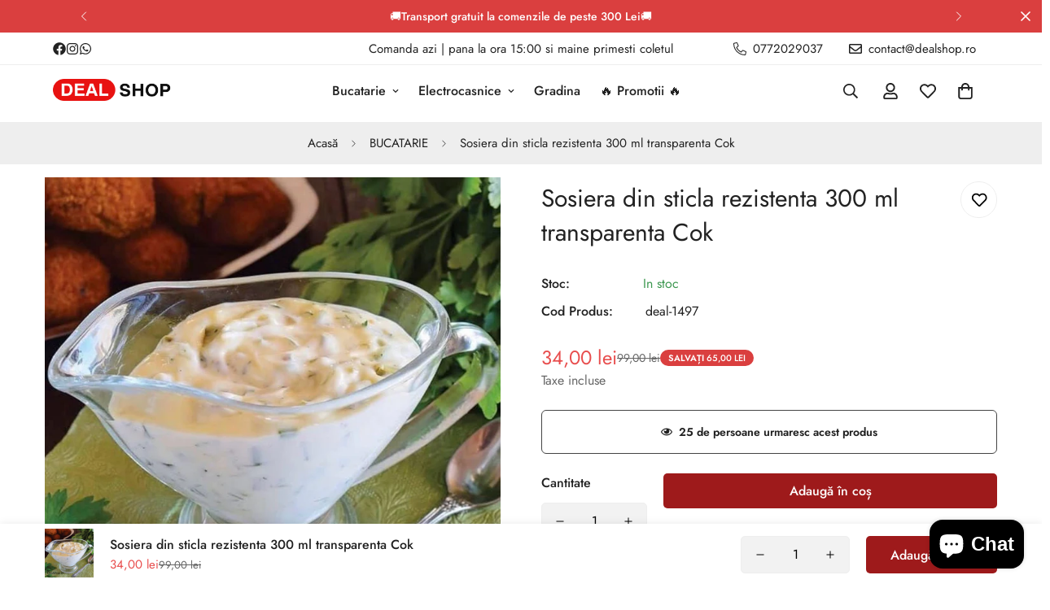

--- FILE ---
content_type: text/html; charset=utf-8
request_url: https://dealshop.ro/products/sosiera-din-sticla-rezistenta-300-ml-cok
body_size: 73991
content:

<!doctype html>
<html
  class="no-js "
  lang="ro-RO"
  data-template="product"
  
>
  <head>

<!-- Meta Pixel Code -->
<script>
!function(f,b,e,v,n,t,s)
{if(f.fbq)return;n=f.fbq=function(){n.callMethod?
n.callMethod.apply(n,arguments):n.queue.push(arguments)};
if(!f._fbq)f._fbq=n;n.push=n;n.loaded=!0;n.version='2.0';
n.queue=[];t=b.createElement(e);t.async=!0;
t.src=v;s=b.getElementsByTagName(e)[0];
s.parentNode.insertBefore(t,s)}(window, document,'script',
'https://connect.facebook.net/en_US/fbevents.js');
fbq('init', '755692761811413');
fbq('track', 'PageView');
</script>
<noscript><img height="1" width="1" style="display:none"
src="https://www.facebook.com/tr?id=755692761811413&ev=PageView&noscript=1"
/></noscript>
<!-- End Meta Pixel Code -->




    
      <script
  id="Cookiebot"
  src="https://consent.cookiebot.com/uc.js"
  data-cbid="e341c58b-23da-4113-b92a-989552d23f11"
  type="text/javascript"
  defer
></script>
    <meta charset="utf-8">
    <meta http-equiv="X-UA-Compatible" content="IE=edge">
    <meta name="viewport" content="width=device-width, initial-scale=1, maximum-scale=1.0, user-scalable=0">
    <meta name="theme-color" content=""><link rel="canonical" href="https://dealshop.ro/products/sosiera-din-sticla-rezistenta-300-ml-cok">
<link href="//dealshop.ro/cdn/shop/t/8/assets/grid.css?v=177267465812309751381712398121" rel="stylesheet" type="text/css" media="all" />
<link href="//dealshop.ro/cdn/shop/t/8/assets/base.css?v=148010813663965166911712398121" rel="stylesheet" type="text/css" media="all" />
<link href="//dealshop.ro/cdn/shop/t/8/assets/modules.css?v=159235483008650840541712398121" rel="stylesheet" type="text/css" media="all" />
<link href="//dealshop.ro/cdn/shop/t/8/assets/vendor.css?v=78734522753772538311712398121" rel="stylesheet" type="text/css" media="all" />


<link rel="preconnect" href="https://cdn.shopify.com" crossorigin>
<link href="//dealshop.ro/cdn/shop/t/8/assets/vendor.min.js?v=7411779853946163671712398121" as="script" rel="preload">

<link rel="icon" type="image/png" href="//dealshop.ro/cdn/shop/files/favicon.png?crop=center&height=32&v=1676675174&width=32"><title class="product">Sosiera din sticla rezistenta 300 ml transparenta Cok</title><meta name="description" content="Descoperă sosiera noastră din sticlă rezistentă perfectă pentru servirea sosurilor și condimentelor preferate în timpul mesei! Cu o capacitate generoasă de 300 ml această sosieră este ideală pentru a completa masa cu sosuri delicioase de la ketchup și muștar până la sosuri pentru salate sau sosuri picante Sticla rezist"><meta property="og:site_name" content="DEAL SHOP">
<meta property="og:url" content="https://dealshop.ro/products/sosiera-din-sticla-rezistenta-300-ml-cok">
<meta property="og:title" content="Sosiera din sticla rezistenta 300 ml transparenta Cok">
<meta property="og:type" content="product">
<meta property="og:description" content="Descoperă sosiera noastră din sticlă rezistentă perfectă pentru servirea sosurilor și condimentelor preferate în timpul mesei! Cu o capacitate generoasă de 300 ml această sosieră este ideală pentru a completa masa cu sosuri delicioase de la ketchup și muștar până la sosuri pentru salate sau sosuri picante Sticla rezist"><meta property="og:image" content="http://dealshop.ro/cdn/shop/files/B729ABAA-44C8-4385-9588-FD5378E266DD.jpg?v=1760207035">
<meta property="og:image:secure_url" content="https://dealshop.ro/cdn/shop/files/B729ABAA-44C8-4385-9588-FD5378E266DD.jpg?v=1760207035">
<meta property="og:image:width" content="1149">
<meta property="og:image:height" content="1149"><meta property="og:price:amount" content="34,00">
<meta property="og:price:currency" content="RON"><meta name="twitter:card" content="summary_large_image">
<meta name="twitter:title" content="Sosiera din sticla rezistenta 300 ml transparenta Cok">
<meta name="twitter:description" content="Descoperă sosiera noastră din sticlă rezistentă perfectă pentru servirea sosurilor și condimentelor preferate în timpul mesei! Cu o capacitate generoasă de 300 ml această sosieră este ideală pentru a completa masa cu sosuri delicioase de la ketchup și muștar până la sosuri pentru salate sau sosuri picante Sticla rezist">

<style>
  @font-face {  font-family: M-Heading-Font;  font-weight:400;  src: url(https://cdn.shopify.com/s/files/1/0561/2742/2636/files/Jost-Regular.ttf?v=1618297125);  font-display: swap;}@font-face {  font-family: M-Heading-Font;  font-weight:500;  src: url(https://cdn.shopify.com/s/files/1/0561/2742/2636/files/Jost-Medium.ttf?v=1618297125);  font-display: swap;}@font-face {  font-family: M-Heading-Font;  font-weight:600;  src: url(https://cdn.shopify.com/s/files/1/0561/2742/2636/files/Jost-SemiBold.ttf?v=1618297125);  font-display: swap;}:root {  --font-stack-header: 'M-Heading-Font';  --font-weight-header: 400;}@font-face {  font-family: M-Body-Font;  font-weight:400;  src: url(https://cdn.shopify.com/s/files/1/0561/2742/2636/files/Jost-Regular.ttf?v=1618297125);  font-display: swap;}@font-face {  font-family: M-Body-Font;  font-weight:500;  src: url(https://cdn.shopify.com/s/files/1/0561/2742/2636/files/Jost-Medium.ttf?v=1618297125);  font-display: swap;}@font-face {  font-family: M-Body-Font;  font-weight:600;  src: url(https://cdn.shopify.com/s/files/1/0561/2742/2636/files/Jost-SemiBold.ttf?v=1618297125);  font-display: swap;}:root {  --font-stack-body: 'M-Body-Font';  --font-weight-body: 400;;}
</style>
<style>
  html {
    font-size: calc(var(--font-base-size, 16) * 1px);
    -webkit-font-smoothing: antialiased;
    height: 100%;
    scroll-behavior: smooth;
  }
  body {
    margin: 0;
    font-family: var(--font-stack-body);
    font-weight: var(--font-weight-body);
    font-style: var(--font-style-body);
    color: rgb(var(--color-foreground));
    font-size: calc(var(--font-base-size, 16) * 1px);
    line-height: calc(var(--base-line-height) * 1px);
    background-color: rgb(var(--color-background));
    position: relative;
    min-height: 100%;
  }

  body,
  html {
    overflow-x: clip;
  }

  html.prevent-scroll,
  html.prevent-scroll body {
    height: auto;
    overflow: hidden !important;
  }

  html.prevent-scroll {
    padding-right: var(--m-scrollbar-width);
  }

  h1,
  h2,
  h3,
  h4,
  h5,
  h6 {
    font-family: var(--font-stack-header);
    font-weight: var(--font-weight-header);
    font-style: var(--font-style-header);
    color: rgb(var(--color-heading));
    line-height: normal;
    letter-spacing: var(--heading-letter-spacing);
  }
  h1,
  .h1 {
    font-size: calc(((var(--font-h1-mobile)) / (var(--font-base-size))) * 1rem);
    line-height: 1.278;
  }

  h2,
  .h2 {
    font-size: calc(((var(--font-h2-mobile)) / (var(--font-base-size))) * 1rem);
    line-height: 1.267;
  }

  h3,
  .h3 {
    font-size: calc(((var(--font-h3-mobile)) / (var(--font-base-size))) * 1rem);
    line-height: 1.36;
  }

  h4,
  .h4 {
    font-size: calc(((var(--font-h4-mobile)) / (var(--font-base-size))) * 1rem);
    line-height: 1.4;
  }

  h5,
  .h5 {
    font-size: calc(((var(--font-h5-mobile)) / (var(--font-base-size))) * 1rem);
    line-height: 1.5;
  }

  h6,
  .h6 {
    font-size: calc(((var(--font-h6-mobile)) / (var(--font-base-size))) * 1rem);
    line-height: 1.5;
  }

  @media only screen and (min-width: 768px) {
    .h1,
    h1 {
      font-size: calc(((var(--font-h1-tablet)) / (var(--font-base-size))) * 1rem);
      line-height: 1.238;
    }
    .h2,
    h2 {
      font-size: calc(((var(--font-h2-tablet)) / (var(--font-base-size))) * 1rem);
      line-height: 1.235;
    }
    h3,
    .h3 {
      font-size: calc(((var(--font-h3-tablet)) / (var(--font-base-size))) * 1rem);
      line-height: 1.36;
    }
    h4,
    .h4 {
      font-size: calc(((var(--font-h4-tablet)) / (var(--font-base-size))) * 1rem);
      line-height: 1.4;
    }
  }

  @media only screen and (min-width: 1280px) {
    .h1,
    h1 {
      font-size: calc(((var(--font-h1-desktop)) / (var(--font-base-size))) * 1rem);
      line-height: 1.167;
    }
    .h2,
    h2 {
      font-size: calc(((var(--font-h2-desktop)) / (var(--font-base-size))) * 1rem);
      line-height: 1.238;
    }
    h3,
    .h3 {
      font-size: calc(((var(--font-h3-desktop)) / (var(--font-base-size))) * 1rem);
      line-height: 1.278;
    }
    h4,
    .h4 {
      font-size: calc(((var(--font-h4-desktop)) / (var(--font-base-size))) * 1rem);
      line-height: 1.333;
    }
    h5,
    .h5 {
      font-size: calc(((var(--font-h5-desktop)) / (var(--font-base-size))) * 1rem);
    }
    h6,
    .h6 {
      font-size: calc(((var(--font-h6-desktop)) / (var(--font-base-size))) * 1rem);
    }
  }
  [style*='--aspect-ratio'] {
    position: relative;
    overflow: hidden;
  }
  [style*='--aspect-ratio']:before {
    display: block;
    width: 100%;
    content: '';
    height: 0px;
  }
  [style*='--aspect-ratio'] > *:first-child {
    top: 0;
    left: 0;
    right: 0;
    position: absolute !important;
    object-fit: cover;
    width: 100%;
    height: 100%;
  }
  [style*='--aspect-ratio']:before {
    padding-top: calc(100% / (0.0001 + var(--aspect-ratio, 16/9)));
  }
  @media (max-width: 767px) {
    [style*='--aspect-ratio']:before {
      padding-top: calc(100% / (0.0001 + var(--aspect-ratio-mobile, var(--aspect-ratio, 16/9))));
    }
  }
  .swiper-wrapper {
    display: flex;
  }
  .swiper-container:not(.swiper-container-initialized) .swiper-slide {
    width: calc(100% / var(--items, 1));
    flex: 0 0 auto;
  }
  @media (max-width: 1023px) {
    .swiper-container:not(.swiper-container-initialized) .swiper-slide {
      min-width: 40vw;
      flex: 0 0 auto;
    }
  }
  @media (max-width: 767px) {
    .swiper-container:not(.swiper-container-initialized) .swiper-slide {
      min-width: 66vw;
      flex: 0 0 auto;
    }
  }
</style>

    

    <link href="//dealshop.ro/cdn/shop/t/8/assets/grid.css?v=177267465812309751381712398121" rel="stylesheet" type="text/css" media="all" />
    <link href="//dealshop.ro/cdn/shop/t/8/assets/base.css?v=148010813663965166911712398121" rel="stylesheet" type="text/css" media="all" />
    <link href="//dealshop.ro/cdn/shop/t/8/assets/modules.css?v=159235483008650840541712398121" rel="stylesheet" type="text/css" media="all" />

    
<style data-shopify>
:root,.m-color-default {
      --color-background: 255,255,255;
      --color-background-secondary: 245,245,245;
   		
  		--gradient-background: #ffffff;
   		
   		--color-foreground: 34,34,34;
   		--color-foreground-secondary: 102,102,102;
  	--color-heading: 34,34,34;
   		--color-button: 0,0,0;
   		--color-button-text: 255,255,255;
   		--color-outline-button: 0,0,0;
  	--color-button-hover: 34, 34, 34;
  	--color-button-text-hover: 255, 255, 255;
   		--color-border: 238,238,238;
   		--color-price-sale: 232,78,78;
   		--color-price-regular: 0,0,0;
   		--color-form-field: 242,242,242;
   		--color-form-field-text: 0,0,0;
   		--color-tooltip: 34,34,34;
   		--color-tooltip-text: 255,255,255;
   	}
   
.m-color-dark {
      --color-background: 0,0,0;
      --color-background-secondary: 245,245,245;
   		
  		--gradient-background: #000000;
   		
   		--color-foreground: 255,255,255;
   		--color-foreground-secondary: 201,201,201;
  	--color-heading: 255,255,255;
   		--color-button: 255,255,255;
   		--color-button-text: 34,34,34;
   		--color-outline-button: 255,255,255;
  	--color-button-hover: 255, 255, 255;
  	--color-button-text-hover: 34, 34, 34;
   		--color-border: 75,75,75;
   		--color-price-sale: 232,78,78;
   		--color-price-regular: 255,255,255;
   		--color-form-field: 255,255,255;
   		--color-form-field-text: 34,34,34;
   		--color-tooltip: 255,255,255;
   		--color-tooltip-text: 34,34,34;
   	}
   
.m-color-footer {
      --color-background: 245,245,245;
      --color-background-secondary: 245,245,245;
   		
  		--gradient-background: #f5f5f5;
   		
   		--color-foreground: 0,0,0;
   		--color-foreground-secondary: 102,102,102;
  	--color-heading: 34,34,34;
   		--color-button: 34,34,34;
   		--color-button-text: 255,255,255;
   		--color-outline-button: 34,34,34;
  	--color-button-hover: 34, 34, 34;
  	--color-button-text-hover: 255, 255, 255;
   		--color-border: 222,222,222;
   		--color-price-sale: 232,78,78;
   		--color-price-regular: 0,0,0;
   		--color-form-field: 255,255,255;
   		--color-form-field-text: 0,0,0;
   		--color-tooltip: 34,34,34;
   		--color-tooltip-text: 255,255,255;
   	}
   
.m-color-badge-hot {
      --color-background: 154,132,200;
      --color-background-secondary: 245,245,245;
   		
  		--gradient-background: #9a84c8;
   		
   		--color-foreground: 255,255,255;
   		--color-foreground-secondary: 255,255,255;
  	--color-heading: 255,255,255;
   		--color-button: 255,255,255;
   		--color-button-text: 34,34,34;
   		--color-outline-button: 255,255,255;
  	--color-button-hover: 255, 255, 255;
  	--color-button-text-hover: 34, 34, 34;
   		--color-border: 222,222,222;
   		--color-price-sale: 255,255,255;
   		--color-price-regular: 255,255,255;
   		--color-form-field: 255,255,255;
   		--color-form-field-text: 0,0,0;
   		--color-tooltip: 255,255,255;
   		--color-tooltip-text: 34,34,34;
   	}
   
.m-color-badge-new {
      --color-background: 152,216,202;
      --color-background-secondary: 245,245,245;
   		
  		--gradient-background: #98d8ca;
   		
   		--color-foreground: 255,255,255;
   		--color-foreground-secondary: 255,255,255;
  	--color-heading: 255,255,255;
   		--color-button: 255,255,255;
   		--color-button-text: 34,34,34;
   		--color-outline-button: 255,255,255;
  	--color-button-hover: 255, 255, 255;
  	--color-button-text-hover: 34, 34, 34;
   		--color-border: 222,222,222;
   		--color-price-sale: 255,255,255;
   		--color-price-regular: 255,255,255;
   		--color-form-field: 255,255,255;
   		--color-form-field-text: 0,0,0;
   		--color-tooltip: 255,255,255;
   		--color-tooltip-text: 34,34,34;
   	}
   
.m-color-badge-sale {
      --color-background: 218,63,63;
      --color-background-secondary: 245,245,245;
   		
  		--gradient-background: #da3f3f;
   		
   		--color-foreground: 255,255,255;
   		--color-foreground-secondary: 255,255,255;
  	--color-heading: 255,255,255;
   		--color-button: 255,255,255;
   		--color-button-text: 34,34,34;
   		--color-outline-button: 255,255,255;
  	--color-button-hover: 255, 255, 255;
  	--color-button-text-hover: 34, 34, 34;
   		--color-border: 222,222,222;
   		--color-price-sale: 255,255,255;
   		--color-price-regular: 255,255,255;
   		--color-form-field: 255,255,255;
   		--color-form-field-text: 0,0,0;
   		--color-tooltip: 255,255,255;
   		--color-tooltip-text: 34,34,34;
   	}
   
.m-color-scheme-3a289da3-29dc-428e-a441-7439f2eea3be {
      --color-background: 245,245,245;
      --color-background-secondary: 245,245,245;
   		
  		--gradient-background: #f5f5f5;
   		
   		--color-foreground: 34,34,34;
   		--color-foreground-secondary: 102,102,102;
  	--color-heading: 34,34,34;
   		--color-button: 0,0,0;
   		--color-button-text: 255,255,255;
   		--color-outline-button: 0,0,0;
  	--color-button-hover: 34, 34, 34;
  	--color-button-text-hover: 255, 255, 255;
   		--color-border: 238,238,238;
   		--color-price-sale: 232,78,78;
   		--color-price-regular: 0,0,0;
   		--color-form-field: 242,242,242;
   		--color-form-field-text: 0,0,0;
   		--color-tooltip: 34,34,34;
   		--color-tooltip-text: 255,255,255;
   	}
   
   .m-color-default, .m-color-dark, .m-color-footer, .m-color-badge-hot, .m-color-badge-new, .m-color-badge-sale, .m-color-scheme-3a289da3-29dc-428e-a441-7439f2eea3be {
   	color: rgb(var(--color-foreground));
   	background-color: rgb(var(--color-background));
   }:root {      /* ANIMATIONS */   	--m-duration-short: .1s;      --m-duration-default: .25s;      --m-duration-long: .5s;      --m-duration-image: .65s;      --m-duration-animate: 1s;      --m-animation-duration: 600ms;      --m-animation-fade-in-up: m-fade-in-up var(--m-animation-duration) cubic-bezier(0, 0, 0.3, 1) forwards;      --m-animation-fade-in-left: m-fade-in-left var(--m-animation-duration) cubic-bezier(0, 0, 0.3, 1) forwards;      --m-animation-fade-in-right: m-fade-in-right var(--m-animation-duration) cubic-bezier(0, 0, 0.3, 1) forwards;      --m-animation-fade-in-left-rtl: m-fade-in-left-rtl var(--m-animation-duration) cubic-bezier(0, 0, 0.3, 1) forwards;      --m-animation-fade-in-right-rtl: m-fade-in-right-rtl var(--m-animation-duration) cubic-bezier(0, 0, 0.3, 1) forwards;      --m-animation-fade-in: m-fade-in calc(var(--m-animation-duration) * 2) cubic-bezier(0, 0, 0.3, 1);      --m-animation-zoom-fade: m-zoom-fade var(--m-animation-duration) ease forwards;   	/* BODY */   	--base-line-height: 28;  /* INPUTS */  --inputs-border-width: 1px;   	--inputs-radius: 5px;   	/* BUTTON */   	--btn-letter-spacing: 0px;   	--btn-border-radius: 5px;   	--btn-border-width: 1px;   	--btn-line-height: 23px;   	   	/* COUNT BUBBLE */   	--color-cart-wishlist-count: #ffffff;   	--bg-cart-wishlist-count: #da3f3f;   	/* OVERLAY */   	--color-image-overlay: #000000;   	--opacity-image-overlay: 0.2;   	/* Notification */   	--color-success: 58,135,53;   	--color-warning: 210,134,26;     --color-error: 218, 63, 63;     --color-error-bg: #fbeaea;     --color-warning-bg: #faecd7;     --color-success-bg: #d1eccf;   	/* CUSTOM COLOR */   	--text-black: 0,0,0;   	--text-white: 255,255,255;   	--bg-black: 0,0,0;   	--bg-white: 255,255,255;   	--rounded-full: 9999px;   	--bg-card-placeholder: rgba(243,243,243,1);   	--arrow-select-box: url(//dealshop.ro/cdn/shop/t/8/assets/ar-down.svg?v=92728264558441377851712398121);   	/* FONT SIZES */   	--font-base-size: 16;   	--font-btn-size: 16px;   	--font-btn-weight: 500;   	--font-h1-desktop: 60;   	--font-h1-tablet: 42;   	--font-h1-mobile: 36;   	--font-h2-desktop: 42;   	--font-h2-tablet: 33;   	--font-h2-mobile: 29;   	--font-h3-desktop: 36;   	--font-h3-tablet: 28;   	--font-h3-mobile: 25;   	--font-h4-desktop: 24;   	--font-h4-tablet: 19;   	--font-h4-mobile: 19;   	--font-h5-desktop: 18;   	--font-h5-mobile: 16;   	--font-h6-desktop: 16;   	--font-h6-mobile: 16;   	--heading-letter-spacing: 0px;  --arrow-down-url: url(//dealshop.ro/cdn/shop/t/8/assets/arrow-down.svg?v=157552497485556416461712398121);  --arrow-down-white-url: url(//dealshop.ro/cdn/shop/t/8/assets/arrow-down-white.svg?v=70535736727834135531712398121);  --product-title-line-clamp: 1;   	--spacing-sections-desktop: 0px;      --spacing-sections-laptop: 0px;      --spacing-sections-tablet: 0px;      --spacing-sections-mobile: 0px;   	/* LAYOUT */   	--container-width: 1200px;  --fluid-container-width: 1620px;  --fluid-container-offset: 65px;   }
</style><link rel="stylesheet" href="//dealshop.ro/cdn/shop/t/8/assets/search.css?v=104001498375601984331712398121" media="print" onload="this.media='all'">
<link rel="stylesheet" href="//dealshop.ro/cdn/shop/t/8/assets/cart.css?v=87792237976305593871712398121" media="print" onload="this.media='all'">

<noscript><link href="//dealshop.ro/cdn/shop/t/8/assets/search.css?v=104001498375601984331712398121" rel="stylesheet" type="text/css" media="all" /></noscript>
<noscript><link href="//dealshop.ro/cdn/shop/t/8/assets/cart.css?v=87792237976305593871712398121" rel="stylesheet" type="text/css" media="all" /></noscript><link href="//dealshop.ro/cdn/shop/t/8/assets/vendor.css?v=78734522753772538311712398121" rel="stylesheet" type="text/css" media="all" /><link rel="stylesheet" href="//dealshop.ro/cdn/shop/t/8/assets/custom-style.css?v=68377333970908838601712398121" media="print" onload="this.media='all'">
<link rel="stylesheet" href="//dealshop.ro/cdn/shop/t/8/assets/custom.css?v=155248494807393676901712418234" media="print" onload="this.media='all'">
<noscript><link href="//dealshop.ro/cdn/shop/t/8/assets/custom-style.css?v=68377333970908838601712398121" rel="stylesheet" type="text/css" media="all" /></noscript>
<noscript><link href="//dealshop.ro/cdn/shop/t/8/assets/custom.css?v=155248494807393676901712418234" rel="stylesheet" type="text/css" media="all" /></noscript><style data-shopify>.m-topbar a[href*="pinterest"],.m-topbar a[href*="twitter"] {	display: none;}body .m-product-tag--new {  background-color: #64BF99;}body .m-product-tag--sale {  background-color: #DA3F3F;}.m-icon-box--small {  border-top: 1px solid var(--color-border);}.m-icon-box--small .m-icon-box__heading {  line-height: 26px;  font-size: 18px;  margin-bottom: 6px;}body .m-footer--block .social-media-links {  gap: 12px;  margin: 0;  padding: 5px 0;  flex-wrap: wrap;}body .m-footer--block .social-media-links a {  color: #222;  width: 48px;  height: 48px;  padding: 0;  display: inline-flex;  align-items: center;  justify-content: center;  border-radius: 50%;  background-color: #E9E9E9;  transition: all .3s;}body .m-footer--block .social-media-links a:hover {  background-color: #222;  color: #fff;  box-shadow: 0 0 0 0.2rem #222;}.m-footer--block-newsletter .m-newsletter-form--bordered .m-newsletter-form__input,.m-footer--block-newsletter .m-newsletter-form--bordered .m-newsletter-form__button--icon {  background-color: #fff;}@media (min-width: 1536px) {  body .m-footer--block-newsletter .m-footer--block-title {    font-size: 42px;  }}
</style>


<script src="//dealshop.ro/cdn/shop/t/8/assets/product-list.js?v=102537563361158566361712398121" defer="defer"></script>


    <script src="//dealshop.ro/cdn/shop/t/8/assets/vendor.min.js?v=7411779853946163671712398121" defer="defer"></script>
    <script src="//dealshop.ro/cdn/shop/t/8/assets/theme-global.js?v=45398517078861118531712398121" defer="defer"></script><script src="//dealshop.ro/cdn/shop/t/8/assets/animations.js?v=102124259374288363601712398121" defer="defer"></script><script>window.performance && window.performance.mark && window.performance.mark('shopify.content_for_header.start');</script><meta name="google-site-verification" content="6YkHTb06QL5RbtfTWHqtzVzxUR5zXXuOey3ii2XWzCw">
<meta id="shopify-digital-wallet" name="shopify-digital-wallet" content="/69080613152/digital_wallets/dialog">
<meta name="shopify-checkout-api-token" content="8e20bc63e24f3c38f92a148c23f0435d">
<link rel="alternate" type="application/json+oembed" href="https://dealshop.ro/products/sosiera-din-sticla-rezistenta-300-ml-cok.oembed">
<script async="async" src="/checkouts/internal/preloads.js?locale=ro-RO"></script>
<link rel="preconnect" href="https://shop.app" crossorigin="anonymous">
<script async="async" src="https://shop.app/checkouts/internal/preloads.js?locale=ro-RO&shop_id=69080613152" crossorigin="anonymous"></script>
<script id="apple-pay-shop-capabilities" type="application/json">{"shopId":69080613152,"countryCode":"RO","currencyCode":"RON","merchantCapabilities":["supports3DS"],"merchantId":"gid:\/\/shopify\/Shop\/69080613152","merchantName":"DEAL SHOP","requiredBillingContactFields":["postalAddress","email","phone"],"requiredShippingContactFields":["postalAddress","email","phone"],"shippingType":"shipping","supportedNetworks":["visa","maestro","masterCard","amex"],"total":{"type":"pending","label":"DEAL SHOP","amount":"1.00"},"shopifyPaymentsEnabled":true,"supportsSubscriptions":true}</script>
<script id="shopify-features" type="application/json">{"accessToken":"8e20bc63e24f3c38f92a148c23f0435d","betas":["rich-media-storefront-analytics"],"domain":"dealshop.ro","predictiveSearch":true,"shopId":69080613152,"locale":"ro"}</script>
<script>var Shopify = Shopify || {};
Shopify.shop = "dealshopromania.myshopify.com";
Shopify.locale = "ro-RO";
Shopify.currency = {"active":"RON","rate":"1.0"};
Shopify.country = "RO";
Shopify.theme = {"name":"dealshop-devion.ro[v-02-best-sellers]","id":160174833993,"schema_name":"Devion - v01","schema_version":"5.1.0","theme_store_id":null,"role":"main"};
Shopify.theme.handle = "null";
Shopify.theme.style = {"id":null,"handle":null};
Shopify.cdnHost = "dealshop.ro/cdn";
Shopify.routes = Shopify.routes || {};
Shopify.routes.root = "/";</script>
<script type="module">!function(o){(o.Shopify=o.Shopify||{}).modules=!0}(window);</script>
<script>!function(o){function n(){var o=[];function n(){o.push(Array.prototype.slice.apply(arguments))}return n.q=o,n}var t=o.Shopify=o.Shopify||{};t.loadFeatures=n(),t.autoloadFeatures=n()}(window);</script>
<script>
  window.ShopifyPay = window.ShopifyPay || {};
  window.ShopifyPay.apiHost = "shop.app\/pay";
  window.ShopifyPay.redirectState = null;
</script>
<script id="shop-js-analytics" type="application/json">{"pageType":"product"}</script>
<script defer="defer" async type="module" src="//dealshop.ro/cdn/shopifycloud/shop-js/modules/v2/client.init-shop-cart-sync_CmBwHOPP.ro-RO.esm.js"></script>
<script defer="defer" async type="module" src="//dealshop.ro/cdn/shopifycloud/shop-js/modules/v2/chunk.common_Dklro_9k.esm.js"></script>
<script type="module">
  await import("//dealshop.ro/cdn/shopifycloud/shop-js/modules/v2/client.init-shop-cart-sync_CmBwHOPP.ro-RO.esm.js");
await import("//dealshop.ro/cdn/shopifycloud/shop-js/modules/v2/chunk.common_Dklro_9k.esm.js");

  window.Shopify.SignInWithShop?.initShopCartSync?.({"fedCMEnabled":true,"windoidEnabled":true});

</script>
<script>
  window.Shopify = window.Shopify || {};
  if (!window.Shopify.featureAssets) window.Shopify.featureAssets = {};
  window.Shopify.featureAssets['shop-js'] = {"shop-cart-sync":["modules/v2/client.shop-cart-sync_BNfjY1Cb.ro-RO.esm.js","modules/v2/chunk.common_Dklro_9k.esm.js"],"init-fed-cm":["modules/v2/client.init-fed-cm_DEpKfIUs.ro-RO.esm.js","modules/v2/chunk.common_Dklro_9k.esm.js"],"init-windoid":["modules/v2/client.init-windoid_nidH_ui3.ro-RO.esm.js","modules/v2/chunk.common_Dklro_9k.esm.js"],"shop-cash-offers":["modules/v2/client.shop-cash-offers_CIB66DTJ.ro-RO.esm.js","modules/v2/chunk.common_Dklro_9k.esm.js","modules/v2/chunk.modal__WqpBUwn.esm.js"],"shop-button":["modules/v2/client.shop-button_vKkVvmGm.ro-RO.esm.js","modules/v2/chunk.common_Dklro_9k.esm.js"],"init-shop-email-lookup-coordinator":["modules/v2/client.init-shop-email-lookup-coordinator_Dk5VhCJ5.ro-RO.esm.js","modules/v2/chunk.common_Dklro_9k.esm.js"],"shop-toast-manager":["modules/v2/client.shop-toast-manager_8qLVjK3T.ro-RO.esm.js","modules/v2/chunk.common_Dklro_9k.esm.js"],"shop-login-button":["modules/v2/client.shop-login-button__vKN_DsX.ro-RO.esm.js","modules/v2/chunk.common_Dklro_9k.esm.js","modules/v2/chunk.modal__WqpBUwn.esm.js"],"avatar":["modules/v2/client.avatar_BTnouDA3.ro-RO.esm.js"],"init-shop-cart-sync":["modules/v2/client.init-shop-cart-sync_CmBwHOPP.ro-RO.esm.js","modules/v2/chunk.common_Dklro_9k.esm.js"],"pay-button":["modules/v2/client.pay-button_GlenklKs.ro-RO.esm.js","modules/v2/chunk.common_Dklro_9k.esm.js"],"init-shop-for-new-customer-accounts":["modules/v2/client.init-shop-for-new-customer-accounts_3Hws5fjT.ro-RO.esm.js","modules/v2/client.shop-login-button__vKN_DsX.ro-RO.esm.js","modules/v2/chunk.common_Dklro_9k.esm.js","modules/v2/chunk.modal__WqpBUwn.esm.js"],"init-customer-accounts-sign-up":["modules/v2/client.init-customer-accounts-sign-up_D9NAZt5Y.ro-RO.esm.js","modules/v2/client.shop-login-button__vKN_DsX.ro-RO.esm.js","modules/v2/chunk.common_Dklro_9k.esm.js","modules/v2/chunk.modal__WqpBUwn.esm.js"],"shop-follow-button":["modules/v2/client.shop-follow-button_C6joiFQq.ro-RO.esm.js","modules/v2/chunk.common_Dklro_9k.esm.js","modules/v2/chunk.modal__WqpBUwn.esm.js"],"checkout-modal":["modules/v2/client.checkout-modal_BXTxpX0U.ro-RO.esm.js","modules/v2/chunk.common_Dklro_9k.esm.js","modules/v2/chunk.modal__WqpBUwn.esm.js"],"init-customer-accounts":["modules/v2/client.init-customer-accounts_BE6-bRaV.ro-RO.esm.js","modules/v2/client.shop-login-button__vKN_DsX.ro-RO.esm.js","modules/v2/chunk.common_Dklro_9k.esm.js","modules/v2/chunk.modal__WqpBUwn.esm.js"],"lead-capture":["modules/v2/client.lead-capture_qCQxKr-a.ro-RO.esm.js","modules/v2/chunk.common_Dklro_9k.esm.js","modules/v2/chunk.modal__WqpBUwn.esm.js"],"shop-login":["modules/v2/client.shop-login_bg1cf94l.ro-RO.esm.js","modules/v2/chunk.common_Dklro_9k.esm.js","modules/v2/chunk.modal__WqpBUwn.esm.js"],"payment-terms":["modules/v2/client.payment-terms_CbeV1eA9.ro-RO.esm.js","modules/v2/chunk.common_Dklro_9k.esm.js","modules/v2/chunk.modal__WqpBUwn.esm.js"]};
</script>
<script>(function() {
  var isLoaded = false;
  function asyncLoad() {
    if (isLoaded) return;
    isLoaded = true;
    var urls = ["\/\/shopify.privy.com\/widget.js?shop=dealshopromania.myshopify.com","https:\/\/static.klaviyo.com\/onsite\/js\/klaviyo.js?company_id=UbM7kS\u0026shop=dealshopromania.myshopify.com","https:\/\/cdn.pushowl.com\/latest\/sdks\/pushowl-shopify.js?subdomain=dealshopromania\u0026environment=production\u0026guid=cd3f8040-65c3-46f8-aabf-9fb0267890f1\u0026shop=dealshopromania.myshopify.com"];
    for (var i = 0; i < urls.length; i++) {
      var s = document.createElement('script');
      s.type = 'text/javascript';
      s.async = true;
      s.src = urls[i];
      var x = document.getElementsByTagName('script')[0];
      x.parentNode.insertBefore(s, x);
    }
  };
  if(window.attachEvent) {
    window.attachEvent('onload', asyncLoad);
  } else {
    window.addEventListener('load', asyncLoad, false);
  }
})();</script>
<script id="__st">var __st={"a":69080613152,"offset":7200,"reqid":"b3318566-7ad8-4e60-816c-2f09f6eba507-1768881615","pageurl":"dealshop.ro\/products\/sosiera-din-sticla-rezistenta-300-ml-cok","u":"370c4ac68982","p":"product","rtyp":"product","rid":8733295182153};</script>
<script>window.ShopifyPaypalV4VisibilityTracking = true;</script>
<script id="captcha-bootstrap">!function(){'use strict';const t='contact',e='account',n='new_comment',o=[[t,t],['blogs',n],['comments',n],[t,'customer']],c=[[e,'customer_login'],[e,'guest_login'],[e,'recover_customer_password'],[e,'create_customer']],r=t=>t.map((([t,e])=>`form[action*='/${t}']:not([data-nocaptcha='true']) input[name='form_type'][value='${e}']`)).join(','),a=t=>()=>t?[...document.querySelectorAll(t)].map((t=>t.form)):[];function s(){const t=[...o],e=r(t);return a(e)}const i='password',u='form_key',d=['recaptcha-v3-token','g-recaptcha-response','h-captcha-response',i],f=()=>{try{return window.sessionStorage}catch{return}},m='__shopify_v',_=t=>t.elements[u];function p(t,e,n=!1){try{const o=window.sessionStorage,c=JSON.parse(o.getItem(e)),{data:r}=function(t){const{data:e,action:n}=t;return t[m]||n?{data:e,action:n}:{data:t,action:n}}(c);for(const[e,n]of Object.entries(r))t.elements[e]&&(t.elements[e].value=n);n&&o.removeItem(e)}catch(o){console.error('form repopulation failed',{error:o})}}const l='form_type',E='cptcha';function T(t){t.dataset[E]=!0}const w=window,h=w.document,L='Shopify',v='ce_forms',y='captcha';let A=!1;((t,e)=>{const n=(g='f06e6c50-85a8-45c8-87d0-21a2b65856fe',I='https://cdn.shopify.com/shopifycloud/storefront-forms-hcaptcha/ce_storefront_forms_captcha_hcaptcha.v1.5.2.iife.js',D={infoText:'Protejat prin hCaptcha',privacyText:'Confidențialitate',termsText:'Condiții'},(t,e,n)=>{const o=w[L][v],c=o.bindForm;if(c)return c(t,g,e,D).then(n);var r;o.q.push([[t,g,e,D],n]),r=I,A||(h.body.append(Object.assign(h.createElement('script'),{id:'captcha-provider',async:!0,src:r})),A=!0)});var g,I,D;w[L]=w[L]||{},w[L][v]=w[L][v]||{},w[L][v].q=[],w[L][y]=w[L][y]||{},w[L][y].protect=function(t,e){n(t,void 0,e),T(t)},Object.freeze(w[L][y]),function(t,e,n,w,h,L){const[v,y,A,g]=function(t,e,n){const i=e?o:[],u=t?c:[],d=[...i,...u],f=r(d),m=r(i),_=r(d.filter((([t,e])=>n.includes(e))));return[a(f),a(m),a(_),s()]}(w,h,L),I=t=>{const e=t.target;return e instanceof HTMLFormElement?e:e&&e.form},D=t=>v().includes(t);t.addEventListener('submit',(t=>{const e=I(t);if(!e)return;const n=D(e)&&!e.dataset.hcaptchaBound&&!e.dataset.recaptchaBound,o=_(e),c=g().includes(e)&&(!o||!o.value);(n||c)&&t.preventDefault(),c&&!n&&(function(t){try{if(!f())return;!function(t){const e=f();if(!e)return;const n=_(t);if(!n)return;const o=n.value;o&&e.removeItem(o)}(t);const e=Array.from(Array(32),(()=>Math.random().toString(36)[2])).join('');!function(t,e){_(t)||t.append(Object.assign(document.createElement('input'),{type:'hidden',name:u})),t.elements[u].value=e}(t,e),function(t,e){const n=f();if(!n)return;const o=[...t.querySelectorAll(`input[type='${i}']`)].map((({name:t})=>t)),c=[...d,...o],r={};for(const[a,s]of new FormData(t).entries())c.includes(a)||(r[a]=s);n.setItem(e,JSON.stringify({[m]:1,action:t.action,data:r}))}(t,e)}catch(e){console.error('failed to persist form',e)}}(e),e.submit())}));const S=(t,e)=>{t&&!t.dataset[E]&&(n(t,e.some((e=>e===t))),T(t))};for(const o of['focusin','change'])t.addEventListener(o,(t=>{const e=I(t);D(e)&&S(e,y())}));const B=e.get('form_key'),M=e.get(l),P=B&&M;t.addEventListener('DOMContentLoaded',(()=>{const t=y();if(P)for(const e of t)e.elements[l].value===M&&p(e,B);[...new Set([...A(),...v().filter((t=>'true'===t.dataset.shopifyCaptcha))])].forEach((e=>S(e,t)))}))}(h,new URLSearchParams(w.location.search),n,t,e,['guest_login'])})(!0,!0)}();</script>
<script integrity="sha256-4kQ18oKyAcykRKYeNunJcIwy7WH5gtpwJnB7kiuLZ1E=" data-source-attribution="shopify.loadfeatures" defer="defer" src="//dealshop.ro/cdn/shopifycloud/storefront/assets/storefront/load_feature-a0a9edcb.js" crossorigin="anonymous"></script>
<script crossorigin="anonymous" defer="defer" src="//dealshop.ro/cdn/shopifycloud/storefront/assets/shopify_pay/storefront-65b4c6d7.js?v=20250812"></script>
<script data-source-attribution="shopify.dynamic_checkout.dynamic.init">var Shopify=Shopify||{};Shopify.PaymentButton=Shopify.PaymentButton||{isStorefrontPortableWallets:!0,init:function(){window.Shopify.PaymentButton.init=function(){};var t=document.createElement("script");t.src="https://dealshop.ro/cdn/shopifycloud/portable-wallets/latest/portable-wallets.ro.js",t.type="module",document.head.appendChild(t)}};
</script>
<script data-source-attribution="shopify.dynamic_checkout.buyer_consent">
  function portableWalletsHideBuyerConsent(e){var t=document.getElementById("shopify-buyer-consent"),n=document.getElementById("shopify-subscription-policy-button");t&&n&&(t.classList.add("hidden"),t.setAttribute("aria-hidden","true"),n.removeEventListener("click",e))}function portableWalletsShowBuyerConsent(e){var t=document.getElementById("shopify-buyer-consent"),n=document.getElementById("shopify-subscription-policy-button");t&&n&&(t.classList.remove("hidden"),t.removeAttribute("aria-hidden"),n.addEventListener("click",e))}window.Shopify?.PaymentButton&&(window.Shopify.PaymentButton.hideBuyerConsent=portableWalletsHideBuyerConsent,window.Shopify.PaymentButton.showBuyerConsent=portableWalletsShowBuyerConsent);
</script>
<script>
  function portableWalletsCleanup(e){e&&e.src&&console.error("Failed to load portable wallets script "+e.src);var t=document.querySelectorAll("shopify-accelerated-checkout .shopify-payment-button__skeleton, shopify-accelerated-checkout-cart .wallet-cart-button__skeleton"),e=document.getElementById("shopify-buyer-consent");for(let e=0;e<t.length;e++)t[e].remove();e&&e.remove()}function portableWalletsNotLoadedAsModule(e){e instanceof ErrorEvent&&"string"==typeof e.message&&e.message.includes("import.meta")&&"string"==typeof e.filename&&e.filename.includes("portable-wallets")&&(window.removeEventListener("error",portableWalletsNotLoadedAsModule),window.Shopify.PaymentButton.failedToLoad=e,"loading"===document.readyState?document.addEventListener("DOMContentLoaded",window.Shopify.PaymentButton.init):window.Shopify.PaymentButton.init())}window.addEventListener("error",portableWalletsNotLoadedAsModule);
</script>

<script type="module" src="https://dealshop.ro/cdn/shopifycloud/portable-wallets/latest/portable-wallets.ro.js" onError="portableWalletsCleanup(this)" crossorigin="anonymous"></script>
<script nomodule>
  document.addEventListener("DOMContentLoaded", portableWalletsCleanup);
</script>

<link id="shopify-accelerated-checkout-styles" rel="stylesheet" media="screen" href="https://dealshop.ro/cdn/shopifycloud/portable-wallets/latest/accelerated-checkout-backwards-compat.css" crossorigin="anonymous">
<style id="shopify-accelerated-checkout-cart">
        #shopify-buyer-consent {
  margin-top: 1em;
  display: inline-block;
  width: 100%;
}

#shopify-buyer-consent.hidden {
  display: none;
}

#shopify-subscription-policy-button {
  background: none;
  border: none;
  padding: 0;
  text-decoration: underline;
  font-size: inherit;
  cursor: pointer;
}

#shopify-subscription-policy-button::before {
  box-shadow: none;
}

      </style>

<script>window.performance && window.performance.mark && window.performance.mark('shopify.content_for_header.end');</script>
    <script>
function feedback() {
  const p = window.Shopify.customerPrivacy;
  console.log(`Tracking ${p.userCanBeTracked() ? "en" : "dis"}abled`);
}
window.Shopify.loadFeatures(
  [
    {
      name: "consent-tracking-api",
      version: "0.1",
    },
  ],
  function (error) {
    if (error) throw error;
    if ("Cookiebot" in window)
      window.Shopify.customerPrivacy.setTrackingConsent({
        "analytics": false,
        "marketing": false,
        "preferences": false,
        "sale_of_data": false,
      }, () => console.log("Awaiting consent")
    );
  }
);

window.addEventListener("CookiebotOnConsentReady", function () {
  const C = Cookiebot.consent,
      existConsentShopify = setInterval(function () {
        if (window.Shopify.customerPrivacy) {
          clearInterval(existConsentShopify);
          window.Shopify.customerPrivacy.setTrackingConsent({
            "analytics": C["statistics"],
            "marketing": C["marketing"],
            "preferences": C["preferences"],
            "sale_of_data": C["marketing"],
          }, () => console.log("Consent captured"))
        }
      }, 100);
});
</script>

    <script>
      document.documentElement.className = document.documentElement.className.replace('no-js', 'js');
      if (Shopify.designMode) {
        document.documentElement.classList.add('shopify-design-mode');
      }
    </script>
    <script>window.MinimogTheme = {};window.MinimogLibs = {};window.MinimogStrings = {  addToCart: "Adaugă în coș",  soldOut: "Stoc epuizat",  unavailable: "Indisponibil",  inStock: "In stoc",  lowStock: '',  inventoryQuantityHtml: '',  inventoryLowQuantityHtml: '',  checkout: "Finalizare comanda",  viewCart: "Vezi coșul de cumpărături",  cartRemove: "Eliminați",  zipcodeValidate: "Codul poștal nu poate fi gol",  noShippingRate: "Nu există tarife de expediere pentru adresa dumneavoastră.",  shippingRatesResult: "Au fost găsite {{count}} tarif (tarife) de expediere pentru adresa dvs.",  recommendTitle: "Recomandare pentru dvs.",  shipping: "Livrare",  add: "Adăugați",  itemAdded: "Produs adăugat în coș cu succes",  requiredField: "Vă rugăm să completați toate câmpurile obligatorii (*) înainte de a adăuga în coș!",  hours: "ore",  mins: "min",  outOfStock: "Stoc insuficient",  sold: "",  available: "",  preorder: "Precomanda",  sold_out_items_message: "Stocul produsului este deja epuizat.",  unitPrice: "Preț unitar",  unitPriceSeparator: "pe",  cartError: "",  quantityError: "Nu sunt suficiente articole disponibile. Au mai rămas doar {{ quantity }}.' }}",  selectVariant: "",  valideDateTimeDelivery: ""};window.MinimogThemeStyles = {  product: "https://dealshop.ro/cdn/shop/t/8/assets/product.css?v=25212838471963727991712398121",  productInventory: "https://dealshop.ro/cdn/shop/t/8/assets/component-product-inventory.css?v=111082497872923960041712398121"};window.MinimogThemeScripts = {  productModel: "https://dealshop.ro/cdn/shop/t/8/assets/product-model.js?v=116323143127740990381712398121",  productMedia: "https://dealshop.ro/cdn/shop/t/8/assets/product-media.js?v=133555649063739802421712398121",  variantsPicker: "https://dealshop.ro/cdn/shop/t/8/assets/variant-picker.js?v=150891114309152269391712398121",  instagram: "https://dealshop.ro/cdn/shop/t/8/assets/instagram.js?v=154981741194327260961712398121",  parallax: "https://dealshop.ro/cdn/shop/t/8/assets/simple-parallax.min.js?v=37778088828013108971712398121",  productInventory: "https://dealshop.ro/cdn/shop/t/8/assets/product-inventory.js?v=176496748268353573921712398121"};window.MinimogSettings = {  design_mode: false,  requestPath: "\/products\/sosiera-din-sticla-rezistenta-300-ml-cok",  template: "product",  templateName: "product",productHandle: "sosiera-din-sticla-rezistenta-300-ml-cok",    productId: 8733295182153,currency_code: "RON",  money_format: "{{amount_with_comma_separator}} lei",  base_url: window.location.origin + Shopify.routes.root,  money_with_currency_format: "{{amount_with_comma_separator}} lei RON","filter_color1.png":"\/\/dealshop.ro\/cdn\/shop\/t\/8\/assets\/filter_color1.png?v=147458027895443808701712398121","filter_color1":"Gingham","filter_color2.png":"\/\/dealshop.ro\/cdn\/shop\/t\/8\/assets\/filter_color2.png?v=177856991997372355631712398121","filter_color2":"flannel","filter_color3.png":"\/\/dealshop.ro\/cdn\/shop\/t\/8\/assets\/filter_color3.png?v=2583","filter_color3":"floral",theme: {    id: 160174833993,    name: "dealshop-devion.ro[v-02-best-sellers]",    role: "main",    version: "5.1.0",    online_store_version: "2.0",    preview_url: "https://dealshop.ro?preview_theme_id=160174833993",  },  shop_domain: "https:\/\/dealshop.ro",  shop_locale: {    published: [{"shop_locale":{"locale":"ro-RO","enabled":true,"primary":true,"published":true}}],    current: "ro-RO",    primary: "ro-RO",  },  routes: {    root: "\/",    cart: "\/cart",    product_recommendations_url: "\/recommendations\/products",    cart_add_url: '/cart/add',    cart_change_url: '/cart/change',    cart_update_url: '/cart/update',    predictive_search_url: '/search/suggest',    search_url: '/search'  },  hide_unavailable_product_options: true,  pcard_image_ratio: "1\/1",  cookie_consent_allow: "Allow cookies",  cookie_consent_message: "This website uses cookies to ensure you get the best experience on our website.",  cookie_consent_placement: "bottom-left",  cookie_consent_learnmore_link: "https:\/\/www.cookiesandyou.com\/",  cookie_consent_learnmore: "Learn more",  cookie_consent_theme: "white",  cookie_consent_decline: "Decline",  show_cookie_consent: false,  product_colors: "red: #FF6961,\nyellow: #FDDA76,\nblack: #000000,\nblack band: #000000,\nblue: #8DB4D2,\ngreen: #C1E1C1,\npurple: #B19CD9,\nsilver: #EEEEEF,\nwhite: #FFFFFF,\nbrown: #836953,\nlight brown: #B5651D,\ndark turquoise: #23cddc,\norange: #FFB347,\ntan: #E9D1BF,\nviolet: #B490B0,\npink: #FFD1DC,\ngrey: #E0E0E0,\nsky: #96BDC6,\npale leaf: #CCD4BF,\nlight blue: #b1c5d4,\ndark grey: #aca69f,\nbeige: #EBE6DB,\nbeige band: #EED9C4,\ndark blue: #063e66,\ncream: #F1F2E2,\nlight pink: #FBCFCD,\nmint: #bedce3,\ndark gray: #3A3B3C,\nrosy brown: #c4a287,\nlight grey:#D3D3D3,\ncopper: #B87333,\nrose gold: #ECC5C0,\nnight blue: #151B54,\ncoral: #FF7F50,\nlight purple: #C6AEC7,\nivy green: #5b7763,\nsand: #f2d2a9,\npale grey: #878785,\nlead: #6c6b6c",  use_ajax_atc: true,  discount_code_enable: true,  enable_cart_drawer: true,  pcard_show_lowest_prices: true,  date_now: "2026\/01\/20  6:00:00+0200 (EET)",  foxKitBaseUrl: "foxkit.app"};function __setSwatchesOptions() {
    try {
      MinimogSettings._colorSwatches = []
      MinimogSettings._imageSwatches = []

      MinimogSettings.product_colors
        .split(',').filter(Boolean)
        .forEach(colorSwatch => {
          const [key, value] = colorSwatch.split(':')
          MinimogSettings._colorSwatches.push({
            key: key.trim().toLowerCase(),
            value: value && value.trim() || ''
          })
        })

      Object.keys(MinimogSettings).forEach(key => {
        if (key.includes('filter_color') && !key.includes('.png')) {
          if (MinimogSettings[`${key}.png`]) {
            MinimogSettings._imageSwatches.push({
              key: MinimogSettings[key].toLowerCase(),
              value: MinimogSettings[`${key}.png`]
            })
          }
        }
      })
    } catch (e) {
      console.error('Failed to convert color/image swatch structure!', e)
    }
  }

  __setSwatchesOptions();
</script>

  <!-- BEGIN app block: shopify://apps/judge-me-reviews/blocks/judgeme_core/61ccd3b1-a9f2-4160-9fe9-4fec8413e5d8 --><!-- Start of Judge.me Core -->






<link rel="dns-prefetch" href="https://cdnwidget.judge.me">
<link rel="dns-prefetch" href="https://cdn.judge.me">
<link rel="dns-prefetch" href="https://cdn1.judge.me">
<link rel="dns-prefetch" href="https://api.judge.me">

<script data-cfasync='false' class='jdgm-settings-script'>window.jdgmSettings={"pagination":5,"disable_web_reviews":false,"badge_no_review_text":"Nicio recenzie","badge_n_reviews_text":"{{ n }} recenzie/recenzii","badge_star_color":"#3D9851","hide_badge_preview_if_no_reviews":true,"badge_hide_text":false,"enforce_center_preview_badge":false,"widget_title":"Recenzii Clienți","widget_open_form_text":"Scrie o recenzie","widget_close_form_text":"Anulează recenzia","widget_refresh_page_text":"Reîmprospătează pagina","widget_summary_text":"Pe baza a {{ number_of_reviews }} recenzie/recenzii","widget_no_review_text":"Fii primul care scrie o recenzie","widget_name_field_text":"Nume de afișare","widget_verified_name_field_text":"Nume verificat (public)","widget_name_placeholder_text":"Nume de afișare","widget_required_field_error_text":"Acest câmp este obligatoriu.","widget_email_field_text":"Adresă de email","widget_verified_email_field_text":"Email verificat (privat, nu poate fi editat)","widget_email_placeholder_text":"Adresa ta de email","widget_email_field_error_text":"Te rugăm să introduci o adresă de email validă.","widget_rating_field_text":"Evaluare","widget_review_title_field_text":"Titlul Recenziei","widget_review_title_placeholder_text":"Dă recenziei tale un titlu","widget_review_body_field_text":"Conținutul recenziei","widget_review_body_placeholder_text":"Începe să scrii aici...","widget_pictures_field_text":"Poză/Video (opțional)","widget_submit_review_text":"Trimite Recenzia","widget_submit_verified_review_text":"Trimite Recenzie Verificată","widget_submit_success_msg_with_auto_publish":"Mulțumim! Te rugăm să reîmprospătezi pagina în câteva momente pentru a-ți vedea recenzia. Poți elimina sau edita recenzia ta conectându-te la \u003ca href='https://judge.me/login' target='_blank' rel='nofollow noopener'\u003eJudge.me\u003c/a\u003e","widget_submit_success_msg_no_auto_publish":"Mulțumim! Recenzia ta va fi publicată imediat ce va fi aprobată de administratorul magazinului. Poți elimina sau edita recenzia ta conectându-te la \u003ca href='https://judge.me/login' target='_blank' rel='nofollow noopener'\u003eJudge.me\u003c/a\u003e","widget_show_default_reviews_out_of_total_text":"Se afișează {{ n_reviews_shown }} din {{ n_reviews }} recenzii.","widget_show_all_link_text":"Arată tot","widget_show_less_link_text":"Arată mai puțin","widget_author_said_text":"{{ reviewer_name }} a spus:","widget_days_text":"acum {{ n }} zile","widget_weeks_text":"acum {{ n }} săptămână/săptămâni","widget_months_text":"acum {{ n }} lună/luni","widget_years_text":"acum {{ n }} an/ani","widget_yesterday_text":"Ieri","widget_today_text":"Astăzi","widget_replied_text":"\u003e\u003e {{ shop_name }} a răspuns:","widget_read_more_text":"Citește mai mult","widget_reviewer_name_as_initial":"","widget_rating_filter_color":"#fbcd0a","widget_rating_filter_see_all_text":"Vezi toate recenziile","widget_sorting_most_recent_text":"Cele mai recente","widget_sorting_highest_rating_text":"Evaluare cea mai mare","widget_sorting_lowest_rating_text":"Evaluare cea mai mică","widget_sorting_with_pictures_text":"Doar cu poze","widget_sorting_most_helpful_text":"Cele mai utile","widget_open_question_form_text":"Pune o întrebare","widget_reviews_subtab_text":"Recenzii","widget_questions_subtab_text":"Întrebări","widget_question_label_text":"Întrebare","widget_answer_label_text":"Răspuns","widget_question_placeholder_text":"Scrie întrebarea ta aici","widget_submit_question_text":"Trimite Întrebarea","widget_question_submit_success_text":"Mulțumim pentru întrebarea ta! Te vom anunța odată ce primește un răspuns.","widget_star_color":"#3D9851","verified_badge_text":"Verificat","verified_badge_bg_color":"","verified_badge_text_color":"","verified_badge_placement":"left-of-reviewer-name","widget_review_max_height":"","widget_hide_border":false,"widget_social_share":false,"widget_thumb":false,"widget_review_location_show":false,"widget_location_format":"","all_reviews_include_out_of_store_products":true,"all_reviews_out_of_store_text":"(în afara magazinului)","all_reviews_pagination":100,"all_reviews_product_name_prefix_text":"despre","enable_review_pictures":true,"enable_question_anwser":false,"widget_theme":"default","review_date_format":"dd/mm/yyyy","default_sort_method":"most-recent","widget_product_reviews_subtab_text":"Recenzii Produse","widget_shop_reviews_subtab_text":"Recenzii Magazin","widget_other_products_reviews_text":"Recenzii pentru alte produse","widget_store_reviews_subtab_text":"Recenzii magazin","widget_no_store_reviews_text":"Acest magazin nu are încă recenzii","widget_web_restriction_product_reviews_text":"Acest produs nu are încă recenzii","widget_no_items_text":"Nu s-a găsit niciun element","widget_show_more_text":"Arată mai multe","widget_write_a_store_review_text":"Scrie o Recenzie pentru Magazin","widget_other_languages_heading":"Recenzii în Alte Limbi","widget_translate_review_text":"Traduceți recenzia în {{ language }}","widget_translating_review_text":"Se traduce...","widget_show_original_translation_text":"Afișează originalul ({{ language }})","widget_translate_review_failed_text":"Recenzia nu a putut fi tradusă.","widget_translate_review_retry_text":"Reîncercați","widget_translate_review_try_again_later_text":"Încercați din nou mai târziu","show_product_url_for_grouped_product":false,"widget_sorting_pictures_first_text":"Pozele primele","show_pictures_on_all_rev_page_mobile":false,"show_pictures_on_all_rev_page_desktop":false,"floating_tab_hide_mobile_install_preference":false,"floating_tab_button_name":"★ Recenzii","floating_tab_title":"Lăsăm clienții să vorbească pentru noi","floating_tab_button_color":"","floating_tab_button_background_color":"","floating_tab_url":"","floating_tab_url_enabled":false,"floating_tab_tab_style":"text","all_reviews_text_badge_text":"Clienții ne evaluează {{ shop.metafields.judgeme.all_reviews_rating | round: 1 }}/5 pe baza a {{ shop.metafields.judgeme.all_reviews_count }} recenzii.","all_reviews_text_badge_text_branded_style":"{{ shop.metafields.judgeme.all_reviews_rating | round: 1 }} din 5 stele pe baza a {{ shop.metafields.judgeme.all_reviews_count }} recenzii","is_all_reviews_text_badge_a_link":false,"show_stars_for_all_reviews_text_badge":false,"all_reviews_text_badge_url":"","all_reviews_text_style":"branded","all_reviews_text_color_style":"judgeme_brand_color","all_reviews_text_color":"#108474","all_reviews_text_show_jm_brand":true,"featured_carousel_show_header":true,"featured_carousel_title":"Lăsăm clienții să vorbească pentru noi","testimonials_carousel_title":"Clienții ne spun","videos_carousel_title":"Relatări reale ale clienților","cards_carousel_title":"Clienții ne spun","featured_carousel_count_text":"din {{ n }} recenzii","featured_carousel_add_link_to_all_reviews_page":false,"featured_carousel_url":"","featured_carousel_show_images":true,"featured_carousel_autoslide_interval":5,"featured_carousel_arrows_on_the_sides":false,"featured_carousel_height":250,"featured_carousel_width":80,"featured_carousel_image_size":0,"featured_carousel_image_height":250,"featured_carousel_arrow_color":"#eeeeee","verified_count_badge_style":"branded","verified_count_badge_orientation":"horizontal","verified_count_badge_color_style":"judgeme_brand_color","verified_count_badge_color":"#108474","is_verified_count_badge_a_link":false,"verified_count_badge_url":"","verified_count_badge_show_jm_brand":true,"widget_rating_preset_default":5,"widget_first_sub_tab":"product-reviews","widget_show_histogram":true,"widget_histogram_use_custom_color":false,"widget_pagination_use_custom_color":false,"widget_star_use_custom_color":true,"widget_verified_badge_use_custom_color":false,"widget_write_review_use_custom_color":false,"picture_reminder_submit_button":"Upload Pictures","enable_review_videos":false,"mute_video_by_default":false,"widget_sorting_videos_first_text":"Videoclipurile primele","widget_review_pending_text":"În așteptare","featured_carousel_items_for_large_screen":3,"social_share_options_order":"Facebook,Twitter","remove_microdata_snippet":false,"disable_json_ld":false,"enable_json_ld_products":false,"preview_badge_show_question_text":false,"preview_badge_no_question_text":"Nicio întrebare","preview_badge_n_question_text":"{{ number_of_questions }} întrebare/întrebări","qa_badge_show_icon":false,"qa_badge_position":"same-row","remove_judgeme_branding":false,"widget_add_search_bar":false,"widget_search_bar_placeholder":"Caută","widget_sorting_verified_only_text":"Doar verificate","featured_carousel_theme":"default","featured_carousel_show_rating":true,"featured_carousel_show_title":true,"featured_carousel_show_body":true,"featured_carousel_show_date":false,"featured_carousel_show_reviewer":true,"featured_carousel_show_product":false,"featured_carousel_header_background_color":"#108474","featured_carousel_header_text_color":"#ffffff","featured_carousel_name_product_separator":"reviewed","featured_carousel_full_star_background":"#108474","featured_carousel_empty_star_background":"#dadada","featured_carousel_vertical_theme_background":"#f9fafb","featured_carousel_verified_badge_enable":true,"featured_carousel_verified_badge_color":"#108474","featured_carousel_border_style":"round","featured_carousel_review_line_length_limit":3,"featured_carousel_more_reviews_button_text":"Citește mai multe recenzii","featured_carousel_view_product_button_text":"Vezi produsul","all_reviews_page_load_reviews_on":"scroll","all_reviews_page_load_more_text":"Încarcă Mai Multe Recenzii","disable_fb_tab_reviews":false,"enable_ajax_cdn_cache":false,"widget_advanced_speed_features":5,"widget_public_name_text":"afișat public ca","default_reviewer_name":"John Smith","default_reviewer_name_has_non_latin":true,"widget_reviewer_anonymous":"Anonim","medals_widget_title":"Medalii de Recenzii Judge.me","medals_widget_background_color":"#f9fafb","medals_widget_position":"footer_all_pages","medals_widget_border_color":"#f9fafb","medals_widget_verified_text_position":"left","medals_widget_use_monochromatic_version":false,"medals_widget_elements_color":"#108474","show_reviewer_avatar":true,"widget_invalid_yt_video_url_error_text":"Nu este un URL de video YouTube","widget_max_length_field_error_text":"Te rugăm să introduci maximum {0} caractere.","widget_show_country_flag":false,"widget_show_collected_via_shop_app":true,"widget_verified_by_shop_badge_style":"light","widget_verified_by_shop_text":"Verificat de Magazin","widget_show_photo_gallery":false,"widget_load_with_code_splitting":true,"widget_ugc_install_preference":false,"widget_ugc_title":"Făcut de noi, Împărtășit de tine","widget_ugc_subtitle":"Etichetează-ne pentru a-ți vedea poza prezentată în pagina noastră","widget_ugc_arrows_color":"#ffffff","widget_ugc_primary_button_text":"Cumpără acum","widget_ugc_primary_button_background_color":"#108474","widget_ugc_primary_button_text_color":"#ffffff","widget_ugc_primary_button_border_width":"0","widget_ugc_primary_button_border_style":"none","widget_ugc_primary_button_border_color":"#108474","widget_ugc_primary_button_border_radius":"25","widget_ugc_secondary_button_text":"Încarcă mai mult","widget_ugc_secondary_button_background_color":"#ffffff","widget_ugc_secondary_button_text_color":"#108474","widget_ugc_secondary_button_border_width":"2","widget_ugc_secondary_button_border_style":"solid","widget_ugc_secondary_button_border_color":"#108474","widget_ugc_secondary_button_border_radius":"25","widget_ugc_reviews_button_text":"Vezi Recenziile","widget_ugc_reviews_button_background_color":"#ffffff","widget_ugc_reviews_button_text_color":"#108474","widget_ugc_reviews_button_border_width":"2","widget_ugc_reviews_button_border_style":"solid","widget_ugc_reviews_button_border_color":"#108474","widget_ugc_reviews_button_border_radius":"25","widget_ugc_reviews_button_link_to":"judgeme-reviews-page","widget_ugc_show_post_date":true,"widget_ugc_max_width":"800","widget_rating_metafield_value_type":true,"widget_primary_color":"#000000","widget_enable_secondary_color":false,"widget_secondary_color":"#edf5f5","widget_summary_average_rating_text":"{{ average_rating }} din 5","widget_media_grid_title":"Fotografii și videoclipuri ale clienților","widget_media_grid_see_more_text":"Vezi mai mult","widget_round_style":false,"widget_show_product_medals":true,"widget_verified_by_judgeme_text":"Verificat de Judge.me","widget_show_store_medals":true,"widget_verified_by_judgeme_text_in_store_medals":"Verificat de Judge.me","widget_media_field_exceed_quantity_message":"Ne pare rău, putem accepta doar {{ max_media }} pentru o recenzie.","widget_media_field_exceed_limit_message":"{{ file_name }} este prea mare, te rugăm să selectezi un {{ media_type }} mai mic de {{ size_limit }}MB.","widget_review_submitted_text":"Recenzie Trimisă!","widget_question_submitted_text":"Întrebare Trimisă!","widget_close_form_text_question":"Anulează","widget_write_your_answer_here_text":"Scrie răspunsul tău aici","widget_enabled_branded_link":true,"widget_show_collected_by_judgeme":true,"widget_reviewer_name_color":"","widget_write_review_text_color":"","widget_write_review_bg_color":"","widget_collected_by_judgeme_text":"colectat de Judge.me","widget_pagination_type":"standard","widget_load_more_text":"Încarcă Mai Mult","widget_load_more_color":"#108474","widget_full_review_text":"Recenzie Completă","widget_read_more_reviews_text":"Citește Mai Multe Recenzii","widget_read_questions_text":"Citește Întrebări","widget_questions_and_answers_text":"Întrebări și Răspunsuri","widget_verified_by_text":"Verificat de","widget_verified_text":"Verificat","widget_number_of_reviews_text":"{{ number_of_reviews }} recenzii","widget_back_button_text":"Înapoi","widget_next_button_text":"Următor","widget_custom_forms_filter_button":"Filtre","custom_forms_style":"horizontal","widget_show_review_information":false,"how_reviews_are_collected":"Cum sunt colectate recenziile?","widget_show_review_keywords":false,"widget_gdpr_statement":"Cum folosim datele tale: Te vom contacta doar în legătură cu recenzia pe care ai lăsat-o, și doar dacă este necesar. Prin trimiterea recenziei tale, ești de acord cu \u003ca href='https://judge.me/terms' target='_blank' rel='nofollow noopener'\u003etermenii\u003c/a\u003e, \u003ca href='https://judge.me/privacy' target='_blank' rel='nofollow noopener'\u003epolitica de confidențialitate\u003c/a\u003e și \u003ca href='https://judge.me/content-policy' target='_blank' rel='nofollow noopener'\u003epolitica de conținut\u003c/a\u003e Judge.me.","widget_multilingual_sorting_enabled":false,"widget_translate_review_content_enabled":false,"widget_translate_review_content_method":"manual","popup_widget_review_selection":"automatically_with_pictures","popup_widget_round_border_style":true,"popup_widget_show_title":true,"popup_widget_show_body":true,"popup_widget_show_reviewer":false,"popup_widget_show_product":true,"popup_widget_show_pictures":true,"popup_widget_use_review_picture":true,"popup_widget_show_on_home_page":true,"popup_widget_show_on_product_page":true,"popup_widget_show_on_collection_page":true,"popup_widget_show_on_cart_page":true,"popup_widget_position":"bottom_left","popup_widget_first_review_delay":5,"popup_widget_duration":5,"popup_widget_interval":5,"popup_widget_review_count":5,"popup_widget_hide_on_mobile":true,"review_snippet_widget_round_border_style":true,"review_snippet_widget_card_color":"#FFFFFF","review_snippet_widget_slider_arrows_background_color":"#FFFFFF","review_snippet_widget_slider_arrows_color":"#000000","review_snippet_widget_star_color":"#108474","show_product_variant":false,"all_reviews_product_variant_label_text":"Variantă: ","widget_show_verified_branding":true,"widget_ai_summary_title":"Clienții spun","widget_ai_summary_disclaimer":"Rezumat al recenziilor alimentat de AI bazat pe recenziile recente ale clienților","widget_show_ai_summary":false,"widget_show_ai_summary_bg":false,"widget_show_review_title_input":true,"redirect_reviewers_invited_via_email":"review_widget","request_store_review_after_product_review":false,"request_review_other_products_in_order":false,"review_form_color_scheme":"default","review_form_corner_style":"square","review_form_star_color":{},"review_form_text_color":"#333333","review_form_background_color":"#ffffff","review_form_field_background_color":"#fafafa","review_form_button_color":{},"review_form_button_text_color":"#ffffff","review_form_modal_overlay_color":"#000000","review_content_screen_title_text":"Cum ați evalua acest produs?","review_content_introduction_text":"Ne-ar plăcea foarte mult dacă ați împărtăși puțin despre experiența dumneavoastră.","store_review_form_title_text":"Cum ați evalua acest magazin?","store_review_form_introduction_text":"Ne-ar plăcea foarte mult dacă ați împărtăși puțin despre experiența dumneavoastră.","show_review_guidance_text":true,"one_star_review_guidance_text":"Slab","five_star_review_guidance_text":"Excelent","customer_information_screen_title_text":"Despre tine","customer_information_introduction_text":"Te rugăm să ne spui mai multe despre tine.","custom_questions_screen_title_text":"Experiența ta în mai multe detalii","custom_questions_introduction_text":"Iată câteva întrebări care ne ajută să înțelegem mai bine experiența ta.","review_submitted_screen_title_text":"Mulțumim pentru recenzia ta!","review_submitted_screen_thank_you_text":"O procesăm și va apărea în magazin în curând.","review_submitted_screen_email_verification_text":"Te rugăm să confirmi adresa de email făcând clic pe linkul pe care tocmai ți l-am trimis. Acest lucru ne ajută să păstrăm recenziile autentice.","review_submitted_request_store_review_text":"Ați dori să vă împărtășiți experiența de cumpărături cu noi?","review_submitted_review_other_products_text":"Ați dori să evaluați aceste produse?","store_review_screen_title_text":"Vrei să împărtășești experiența ta de cumpărături cu noi?","store_review_introduction_text":"Apreciem feedback-ul tău și îl folosim pentru a ne îmbunătăți. Te rugăm să împărtășești orice gânduri sau sugestii pe care le ai.","reviewer_media_screen_title_picture_text":"Partajați o fotografie","reviewer_media_introduction_picture_text":"Încărcați o fotografie pentru a susține recenzia dvs.","reviewer_media_screen_title_video_text":"Partajați un videoclip","reviewer_media_introduction_video_text":"Încărcați un videoclip pentru a susține recenzia dvs.","reviewer_media_screen_title_picture_or_video_text":"Partajați o fotografie sau un videoclip","reviewer_media_introduction_picture_or_video_text":"Încărcați o fotografie sau un videoclip pentru a susține recenzia dvs.","reviewer_media_youtube_url_text":"Lipiți aici URL-ul dvs. Youtube","advanced_settings_next_step_button_text":"Următorul","advanced_settings_close_review_button_text":"Închide","modal_write_review_flow":false,"write_review_flow_required_text":"Obligatoriu","write_review_flow_privacy_message_text":"Respectăm confidențialitatea dumneavoastră.","write_review_flow_anonymous_text":"Recenzie anonimă","write_review_flow_visibility_text":"Aceasta nu va fi vizibilă pentru alți clienți.","write_review_flow_multiple_selection_help_text":"Selectează câte vrei","write_review_flow_single_selection_help_text":"Selectează o opțiune","write_review_flow_required_field_error_text":"Acest câmp este obligatoriu","write_review_flow_invalid_email_error_text":"Te rugăm să introduci o adresă de email validă","write_review_flow_max_length_error_text":"Max. {{ max_length }} caractere.","write_review_flow_media_upload_text":"\u003cb\u003eClic pentru a încărca\u003c/b\u003e sau trage și lasă","write_review_flow_gdpr_statement":"Vă vom contacta doar cu privire la recenzia dumneavoastră, dacă este necesar. Prin trimiterea recenziei, sunteți de acord cu \u003ca href='https://judge.me/terms' target='_blank' rel='nofollow noopener'\u003etermenii și condițiile\u003c/a\u003e și \u003ca href='https://judge.me/privacy' target='_blank' rel='nofollow noopener'\u003epolitica de confidențialitate\u003c/a\u003e noastră.","rating_only_reviews_enabled":false,"show_negative_reviews_help_screen":false,"new_review_flow_help_screen_rating_threshold":3,"negative_review_resolution_screen_title_text":"Spuneți-ne mai multe","negative_review_resolution_text":"Experiența ta este importantă pentru noi. Dacă au fost probleme cu achiziția ta, suntem aici să te ajutăm. Nu ezita să ne contactezi, ne-ar plăcea să avem ocazia să corectăm lucrurile.","negative_review_resolution_button_text":"Contactează-ne","negative_review_resolution_proceed_with_review_text":"Lăsați o recenzie","negative_review_resolution_subject":"Problemă cu achiziția de la {{ shop_name }}.{{ order_name }}","preview_badge_collection_page_install_status":false,"widget_review_custom_css":"","preview_badge_custom_css":"","preview_badge_stars_count":"5-stars","featured_carousel_custom_css":"","floating_tab_custom_css":"","all_reviews_widget_custom_css":"","medals_widget_custom_css":"","verified_badge_custom_css":"","all_reviews_text_custom_css":"","transparency_badges_collected_via_store_invite":false,"transparency_badges_from_another_provider":false,"transparency_badges_collected_from_store_visitor":false,"transparency_badges_collected_by_verified_review_provider":false,"transparency_badges_earned_reward":false,"transparency_badges_collected_via_store_invite_text":"Recenzii colectate prin invitația magazinului","transparency_badges_from_another_provider_text":"Recenzii colectate de la alt furnizor","transparency_badges_collected_from_store_visitor_text":"Recenzii colectate de la vizitatorul magazinului","transparency_badges_written_in_google_text":"Recenzia scrisă în Google","transparency_badges_written_in_etsy_text":"Recenzia scrisă în Etsy","transparency_badges_written_in_shop_app_text":"Recenzia scrisă în Shop App","transparency_badges_earned_reward_text":"Recenzia a câștigat recompensă pentru o comandă viitoare","product_review_widget_per_page":10,"widget_store_review_label_text":"Recenzie magazin","checkout_comment_extension_title_on_product_page":"Customer Comments","checkout_comment_extension_num_latest_comment_show":5,"checkout_comment_extension_format":"name_and_timestamp","checkout_comment_customer_name":"last_initial","checkout_comment_comment_notification":true,"preview_badge_collection_page_install_preference":false,"preview_badge_home_page_install_preference":false,"preview_badge_product_page_install_preference":false,"review_widget_install_preference":"","review_carousel_install_preference":false,"floating_reviews_tab_install_preference":"none","verified_reviews_count_badge_install_preference":false,"all_reviews_text_install_preference":false,"review_widget_best_location":false,"judgeme_medals_install_preference":false,"review_widget_revamp_enabled":false,"review_widget_qna_enabled":false,"review_widget_header_theme":"minimal","review_widget_widget_title_enabled":true,"review_widget_header_text_size":"medium","review_widget_header_text_weight":"regular","review_widget_average_rating_style":"compact","review_widget_bar_chart_enabled":true,"review_widget_bar_chart_type":"numbers","review_widget_bar_chart_style":"standard","review_widget_expanded_media_gallery_enabled":false,"review_widget_reviews_section_theme":"standard","review_widget_image_style":"thumbnails","review_widget_review_image_ratio":"square","review_widget_stars_size":"medium","review_widget_verified_badge":"standard_text","review_widget_review_title_text_size":"medium","review_widget_review_text_size":"medium","review_widget_review_text_length":"medium","review_widget_number_of_columns_desktop":3,"review_widget_carousel_transition_speed":5,"review_widget_custom_questions_answers_display":"always","review_widget_button_text_color":"#FFFFFF","review_widget_text_color":"#000000","review_widget_lighter_text_color":"#7B7B7B","review_widget_corner_styling":"soft","review_widget_review_word_singular":"recenzie","review_widget_review_word_plural":"recenzii","review_widget_voting_label":"Util?","review_widget_shop_reply_label":"Răspuns de la {{ shop_name }}:","review_widget_filters_title":"Filtre","qna_widget_question_word_singular":"Întrebare","qna_widget_question_word_plural":"Întrebări","qna_widget_answer_reply_label":"Răspuns de la {{ answerer_name }}:","qna_content_screen_title_text":"Întrebare despre acest produs","qna_widget_question_required_field_error_text":"Vă rugăm să introduceți întrebarea dumneavoastră.","qna_widget_flow_gdpr_statement":"Vă vom contacta doar cu privire la întrebarea dumneavoastră, dacă este necesar. Prin trimiterea întrebării, sunteți de acord cu \u003ca href='https://judge.me/terms' target='_blank' rel='nofollow noopener'\u003etermenii și condițiile\u003c/a\u003e și \u003ca href='https://judge.me/privacy' target='_blank' rel='nofollow noopener'\u003epolitica de confidențialitate\u003c/a\u003e noastră.","qna_widget_question_submitted_text":"Vă mulțumim pentru întrebarea dumneavoastră!","qna_widget_close_form_text_question":"Închide","qna_widget_question_submit_success_text":"Vă vom contacta prin e-mail când vom răspunde la întrebarea dumneavoastră.","all_reviews_widget_v2025_enabled":false,"all_reviews_widget_v2025_header_theme":"default","all_reviews_widget_v2025_widget_title_enabled":true,"all_reviews_widget_v2025_header_text_size":"medium","all_reviews_widget_v2025_header_text_weight":"regular","all_reviews_widget_v2025_average_rating_style":"compact","all_reviews_widget_v2025_bar_chart_enabled":true,"all_reviews_widget_v2025_bar_chart_type":"numbers","all_reviews_widget_v2025_bar_chart_style":"standard","all_reviews_widget_v2025_expanded_media_gallery_enabled":false,"all_reviews_widget_v2025_show_store_medals":true,"all_reviews_widget_v2025_show_photo_gallery":true,"all_reviews_widget_v2025_show_review_keywords":false,"all_reviews_widget_v2025_show_ai_summary":false,"all_reviews_widget_v2025_show_ai_summary_bg":false,"all_reviews_widget_v2025_add_search_bar":false,"all_reviews_widget_v2025_default_sort_method":"most-recent","all_reviews_widget_v2025_reviews_per_page":10,"all_reviews_widget_v2025_reviews_section_theme":"default","all_reviews_widget_v2025_image_style":"thumbnails","all_reviews_widget_v2025_review_image_ratio":"square","all_reviews_widget_v2025_stars_size":"medium","all_reviews_widget_v2025_verified_badge":"bold_badge","all_reviews_widget_v2025_review_title_text_size":"medium","all_reviews_widget_v2025_review_text_size":"medium","all_reviews_widget_v2025_review_text_length":"medium","all_reviews_widget_v2025_number_of_columns_desktop":3,"all_reviews_widget_v2025_carousel_transition_speed":5,"all_reviews_widget_v2025_custom_questions_answers_display":"always","all_reviews_widget_v2025_show_product_variant":false,"all_reviews_widget_v2025_show_reviewer_avatar":true,"all_reviews_widget_v2025_reviewer_name_as_initial":"","all_reviews_widget_v2025_review_location_show":false,"all_reviews_widget_v2025_location_format":"","all_reviews_widget_v2025_show_country_flag":false,"all_reviews_widget_v2025_verified_by_shop_badge_style":"light","all_reviews_widget_v2025_social_share":false,"all_reviews_widget_v2025_social_share_options_order":"Facebook,Twitter,LinkedIn,Pinterest","all_reviews_widget_v2025_pagination_type":"standard","all_reviews_widget_v2025_button_text_color":"#FFFFFF","all_reviews_widget_v2025_text_color":"#000000","all_reviews_widget_v2025_lighter_text_color":"#7B7B7B","all_reviews_widget_v2025_corner_styling":"soft","all_reviews_widget_v2025_title":"Recenzii clienți","all_reviews_widget_v2025_ai_summary_title":"Clienții spun despre acest magazin","all_reviews_widget_v2025_no_review_text":"Fii primul care scrie o recenzie","platform":"shopify","branding_url":"https://app.judge.me/reviews/stores/dealshop.ro","branding_text":"Powered by Judge.me","locale":"en","reply_name":"DEAL SHOP","widget_version":"3.0","footer":true,"autopublish":true,"review_dates":true,"enable_custom_form":false,"shop_use_review_site":true,"shop_locale":"ro","enable_multi_locales_translations":false,"show_review_title_input":true,"review_verification_email_status":"always","can_be_branded":true,"reply_name_text":"DEAL SHOP"};</script> <style class='jdgm-settings-style'>﻿.jdgm-xx{left:0}:root{--jdgm-primary-color: #000;--jdgm-secondary-color: rgba(0,0,0,0.1);--jdgm-star-color: #3D9851;--jdgm-write-review-text-color: white;--jdgm-write-review-bg-color: #000000;--jdgm-paginate-color: #000;--jdgm-border-radius: 0;--jdgm-reviewer-name-color: #000000}.jdgm-histogram__bar-content{background-color:#000}.jdgm-rev[data-verified-buyer=true] .jdgm-rev__icon.jdgm-rev__icon:after,.jdgm-rev__buyer-badge.jdgm-rev__buyer-badge{color:white;background-color:#000}.jdgm-review-widget--small .jdgm-gallery.jdgm-gallery .jdgm-gallery__thumbnail-link:nth-child(8) .jdgm-gallery__thumbnail-wrapper.jdgm-gallery__thumbnail-wrapper:before{content:"Vezi mai mult"}@media only screen and (min-width: 768px){.jdgm-gallery.jdgm-gallery .jdgm-gallery__thumbnail-link:nth-child(8) .jdgm-gallery__thumbnail-wrapper.jdgm-gallery__thumbnail-wrapper:before{content:"Vezi mai mult"}}.jdgm-preview-badge .jdgm-star.jdgm-star{color:#3D9851}.jdgm-prev-badge[data-average-rating='0.00']{display:none !important}.jdgm-author-all-initials{display:none !important}.jdgm-author-last-initial{display:none !important}.jdgm-rev-widg__title{visibility:hidden}.jdgm-rev-widg__summary-text{visibility:hidden}.jdgm-prev-badge__text{visibility:hidden}.jdgm-rev__prod-link-prefix:before{content:'despre'}.jdgm-rev__variant-label:before{content:'Variantă: '}.jdgm-rev__out-of-store-text:before{content:'(în afara magazinului)'}@media only screen and (min-width: 768px){.jdgm-rev__pics .jdgm-rev_all-rev-page-picture-separator,.jdgm-rev__pics .jdgm-rev__product-picture{display:none}}@media only screen and (max-width: 768px){.jdgm-rev__pics .jdgm-rev_all-rev-page-picture-separator,.jdgm-rev__pics .jdgm-rev__product-picture{display:none}}.jdgm-preview-badge[data-template="product"]{display:none !important}.jdgm-preview-badge[data-template="collection"]{display:none !important}.jdgm-preview-badge[data-template="index"]{display:none !important}.jdgm-review-widget[data-from-snippet="true"]{display:none !important}.jdgm-verified-count-badget[data-from-snippet="true"]{display:none !important}.jdgm-carousel-wrapper[data-from-snippet="true"]{display:none !important}.jdgm-all-reviews-text[data-from-snippet="true"]{display:none !important}.jdgm-medals-section[data-from-snippet="true"]{display:none !important}.jdgm-ugc-media-wrapper[data-from-snippet="true"]{display:none !important}.jdgm-rev__transparency-badge[data-badge-type="review_collected_via_store_invitation"]{display:none !important}.jdgm-rev__transparency-badge[data-badge-type="review_collected_from_another_provider"]{display:none !important}.jdgm-rev__transparency-badge[data-badge-type="review_collected_from_store_visitor"]{display:none !important}.jdgm-rev__transparency-badge[data-badge-type="review_written_in_etsy"]{display:none !important}.jdgm-rev__transparency-badge[data-badge-type="review_written_in_google_business"]{display:none !important}.jdgm-rev__transparency-badge[data-badge-type="review_written_in_shop_app"]{display:none !important}.jdgm-rev__transparency-badge[data-badge-type="review_earned_for_future_purchase"]{display:none !important}.jdgm-review-snippet-widget .jdgm-rev-snippet-widget__cards-container .jdgm-rev-snippet-card{border-radius:8px;background:#fff}.jdgm-review-snippet-widget .jdgm-rev-snippet-widget__cards-container .jdgm-rev-snippet-card__rev-rating .jdgm-star{color:#108474}.jdgm-review-snippet-widget .jdgm-rev-snippet-widget__prev-btn,.jdgm-review-snippet-widget .jdgm-rev-snippet-widget__next-btn{border-radius:50%;background:#fff}.jdgm-review-snippet-widget .jdgm-rev-snippet-widget__prev-btn>svg,.jdgm-review-snippet-widget .jdgm-rev-snippet-widget__next-btn>svg{fill:#000}.jdgm-full-rev-modal.rev-snippet-widget .jm-mfp-container .jm-mfp-content,.jdgm-full-rev-modal.rev-snippet-widget .jm-mfp-container .jdgm-full-rev__icon,.jdgm-full-rev-modal.rev-snippet-widget .jm-mfp-container .jdgm-full-rev__pic-img,.jdgm-full-rev-modal.rev-snippet-widget .jm-mfp-container .jdgm-full-rev__reply{border-radius:8px}.jdgm-full-rev-modal.rev-snippet-widget .jm-mfp-container .jdgm-full-rev[data-verified-buyer="true"] .jdgm-full-rev__icon::after{border-radius:8px}.jdgm-full-rev-modal.rev-snippet-widget .jm-mfp-container .jdgm-full-rev .jdgm-rev__buyer-badge{border-radius:calc( 8px / 2 )}.jdgm-full-rev-modal.rev-snippet-widget .jm-mfp-container .jdgm-full-rev .jdgm-full-rev__replier::before{content:'DEAL SHOP'}.jdgm-full-rev-modal.rev-snippet-widget .jm-mfp-container .jdgm-full-rev .jdgm-full-rev__product-button{border-radius:calc( 8px * 6 )}
</style> <style class='jdgm-settings-style'></style>

  
  
  
  <style class='jdgm-miracle-styles'>
  @-webkit-keyframes jdgm-spin{0%{-webkit-transform:rotate(0deg);-ms-transform:rotate(0deg);transform:rotate(0deg)}100%{-webkit-transform:rotate(359deg);-ms-transform:rotate(359deg);transform:rotate(359deg)}}@keyframes jdgm-spin{0%{-webkit-transform:rotate(0deg);-ms-transform:rotate(0deg);transform:rotate(0deg)}100%{-webkit-transform:rotate(359deg);-ms-transform:rotate(359deg);transform:rotate(359deg)}}@font-face{font-family:'JudgemeStar';src:url("[data-uri]") format("woff");font-weight:normal;font-style:normal}.jdgm-star{font-family:'JudgemeStar';display:inline !important;text-decoration:none !important;padding:0 4px 0 0 !important;margin:0 !important;font-weight:bold;opacity:1;-webkit-font-smoothing:antialiased;-moz-osx-font-smoothing:grayscale}.jdgm-star:hover{opacity:1}.jdgm-star:last-of-type{padding:0 !important}.jdgm-star.jdgm--on:before{content:"\e000"}.jdgm-star.jdgm--off:before{content:"\e001"}.jdgm-star.jdgm--half:before{content:"\e002"}.jdgm-widget *{margin:0;line-height:1.4;-webkit-box-sizing:border-box;-moz-box-sizing:border-box;box-sizing:border-box;-webkit-overflow-scrolling:touch}.jdgm-hidden{display:none !important;visibility:hidden !important}.jdgm-temp-hidden{display:none}.jdgm-spinner{width:40px;height:40px;margin:auto;border-radius:50%;border-top:2px solid #eee;border-right:2px solid #eee;border-bottom:2px solid #eee;border-left:2px solid #ccc;-webkit-animation:jdgm-spin 0.8s infinite linear;animation:jdgm-spin 0.8s infinite linear}.jdgm-prev-badge{display:block !important}

</style>


  
  
   


<script data-cfasync='false' class='jdgm-script'>
!function(e){window.jdgm=window.jdgm||{},jdgm.CDN_HOST="https://cdnwidget.judge.me/",jdgm.CDN_HOST_ALT="https://cdn2.judge.me/cdn/widget_frontend/",jdgm.API_HOST="https://api.judge.me/",jdgm.CDN_BASE_URL="https://cdn.shopify.com/extensions/019bd8d1-7316-7084-ad16-a5cae1fbcea4/judgeme-extensions-298/assets/",
jdgm.docReady=function(d){(e.attachEvent?"complete"===e.readyState:"loading"!==e.readyState)?
setTimeout(d,0):e.addEventListener("DOMContentLoaded",d)},jdgm.loadCSS=function(d,t,o,a){
!o&&jdgm.loadCSS.requestedUrls.indexOf(d)>=0||(jdgm.loadCSS.requestedUrls.push(d),
(a=e.createElement("link")).rel="stylesheet",a.class="jdgm-stylesheet",a.media="nope!",
a.href=d,a.onload=function(){this.media="all",t&&setTimeout(t)},e.body.appendChild(a))},
jdgm.loadCSS.requestedUrls=[],jdgm.loadJS=function(e,d){var t=new XMLHttpRequest;
t.onreadystatechange=function(){4===t.readyState&&(Function(t.response)(),d&&d(t.response))},
t.open("GET",e),t.onerror=function(){if(e.indexOf(jdgm.CDN_HOST)===0&&jdgm.CDN_HOST_ALT!==jdgm.CDN_HOST){var f=e.replace(jdgm.CDN_HOST,jdgm.CDN_HOST_ALT);jdgm.loadJS(f,d)}},t.send()},jdgm.docReady((function(){(window.jdgmLoadCSS||e.querySelectorAll(
".jdgm-widget, .jdgm-all-reviews-page").length>0)&&(jdgmSettings.widget_load_with_code_splitting?
parseFloat(jdgmSettings.widget_version)>=3?jdgm.loadCSS(jdgm.CDN_HOST+"widget_v3/base.css"):
jdgm.loadCSS(jdgm.CDN_HOST+"widget/base.css"):jdgm.loadCSS(jdgm.CDN_HOST+"shopify_v2.css"),
jdgm.loadJS(jdgm.CDN_HOST+"loa"+"der.js"))}))}(document);
</script>
<noscript><link rel="stylesheet" type="text/css" media="all" href="https://cdnwidget.judge.me/shopify_v2.css"></noscript>

<!-- BEGIN app snippet: theme_fix_tags --><script>
  (function() {
    var jdgmThemeFixes = null;
    if (!jdgmThemeFixes) return;
    var thisThemeFix = jdgmThemeFixes[Shopify.theme.id];
    if (!thisThemeFix) return;

    if (thisThemeFix.html) {
      document.addEventListener("DOMContentLoaded", function() {
        var htmlDiv = document.createElement('div');
        htmlDiv.classList.add('jdgm-theme-fix-html');
        htmlDiv.innerHTML = thisThemeFix.html;
        document.body.append(htmlDiv);
      });
    };

    if (thisThemeFix.css) {
      var styleTag = document.createElement('style');
      styleTag.classList.add('jdgm-theme-fix-style');
      styleTag.innerHTML = thisThemeFix.css;
      document.head.append(styleTag);
    };

    if (thisThemeFix.js) {
      var scriptTag = document.createElement('script');
      scriptTag.classList.add('jdgm-theme-fix-script');
      scriptTag.innerHTML = thisThemeFix.js;
      document.head.append(scriptTag);
    };
  })();
</script>
<!-- END app snippet -->
<!-- End of Judge.me Core -->



<!-- END app block --><!-- BEGIN app block: shopify://apps/vitals/blocks/app-embed/aeb48102-2a5a-4f39-bdbd-d8d49f4e20b8 --><link rel="preconnect" href="https://appsolve.io/" /><link rel="preconnect" href="https://cdn-sf.vitals.app/" /><script data-ver="58" id="vtlsAebData" class="notranslate">window.vtlsLiquidData = window.vtlsLiquidData || {};window.vtlsLiquidData.buildId = 56228;

window.vtlsLiquidData.apiHosts = {
	...window.vtlsLiquidData.apiHosts,
	"1": "https://appsolve.io"
};
	window.vtlsLiquidData.moduleSettings = {"13":{"34":"Revino – produse pentru casă te așteaptă🛒"},"14":{"45":6,"46":8,"47":10,"48":12,"49":8,"51":true,"52":true,"112":"dark","113":"bottom","198":"fafafa","199":"888888","200":"363636","201":"636363","202":"636363","203":14,"205":13,"206":460,"207":9,"222":false,"223":true,"353":"din","354":"a cumpărat","355":"Cineva","419":"secunda","420":"secunda","421":"minute","422":"minute","423":"ora","424":"ore","433":"în urmă","458":"","474":"standard","475":"rounded","490":false,"497":"a cumpărat","498":true,"499":false,"500":10,"501":"##count## people added this product to cart today:","515":"San Francisco, CA","557":true,"589":"00a332","799":7,"802":1,"807":"zi","808":"zile"},"22":{"165":true,"193":"f31212","234":"Clienţii care au cumpărat acest produs au mai cumpărat și","238":"left","323":"From","325":"Adaugă în coș","342":false,"406":true,"445":"Stoc epuizat","486":"","675":"1,3,4,5,6,7","856":"ffffff","857":"f6f6f6","858":"4f4f4f","960":"{\"productTitle\":{\"traits\":{\"fontWeight\":{\"default\":\"600\"}}}}","1015":1,"1017":1,"1019":false,"1022":true},"48":{"469":true,"491":true,"588":true,"595":false,"603":"","605":"","606":"","781":true,"783":1,"876":0,"1076":true,"1105":0,"1198":false}};

window.vtlsLiquidData.shopThemeName = "Devion - v01";window.vtlsLiquidData.settingTranslation = {"13":{"34":{"ro":"Revino – produse pentru casă te așteaptă🛒"}},"14":{"353":{"ro":"din"},"354":{"ro":"a cumpărat"},"355":{"ro":"Cineva"},"419":{"ro":"secunda"},"420":{"ro":"secunda"},"421":{"ro":"minut"},"422":{"ro":"minute"},"423":{"ro":"ora"},"424":{"ro":"ore"},"433":{"ro":"în urmă"},"497":{"ro":"a cumpărat"},"501":{"ro":"##count## persoane au adăugat acest produs în coș astăzi:"},"515":{"ro":"București, RO"},"807":{"ro":"zi"},"808":{"ro":"zile"}},"22":{"234":{"ro":"Clienţii care au cumpărat acest produs au mai cumpărat și"},"323":{"ro":"De la"},"325":{"ro":"Adaugă în coș"},"445":{"ro":"Stoc epuizat"}}};window.vtlsLiquidData.shopSettings={};window.vtlsLiquidData.shopSettings.cartType="";window.vtlsLiquidData.spat="a39c8ca9de871659855f63db141e3c99";window.vtlsLiquidData.shopInfo={id:69080613152,domain:"dealshop.ro",shopifyDomain:"dealshopromania.myshopify.com",primaryLocaleIsoCode: "ro-RO",defaultCurrency:"RON",enabledCurrencies:["RON"],moneyFormat:"{{amount_with_comma_separator}} lei",moneyWithCurrencyFormat:"{{amount_with_comma_separator}} lei RON",appId:"1",appName:"Vitals",};window.vtlsLiquidData.acceptedScopes = {"1":[49,12,38,9,17,15,29,51,23,46,19,31,32,34,3,7,1,47,11,4,21,28,26,25,27,53,50,13,10,18,16,30,52,24,20,33,35,14,36,8,2,48,37,22]};window.vtlsLiquidData.product = {"id": 8733295182153,"available": true,"title": "Sosiera din sticla rezistenta 300 ml transparenta Cok","handle": "sosiera-din-sticla-rezistenta-300-ml-cok","vendor": "dealshopromania","type": "Farfurii\/Boluri","tags": ["Bucatarie","Farfurii Portelan","Sosiera sticla","Toate"],"description": "1","featured_image":{"src": "//dealshop.ro/cdn/shop/files/B729ABAA-44C8-4385-9588-FD5378E266DD.jpg?v=1760207035","aspect_ratio": "1.0"},"collectionIds": [430229782816,430229618976,429696352544,430232404256,435340149024,431874375968,430229979424,637960028489,436495843616,430231617824],"variants": [{"id": 48975354102089,"title": "Default Title","option1": "Default Title","option2": null,"option3": null,"price": 3400,"compare_at_price": 9900,"available": true,"image":null,"featured_media_id":null,"is_preorderable":0}],"options": [{"name": "Title"}],"metafields": {"reviews": {}}};window.vtlsLiquidData.cacheKeys = [1762254857,1768727341,1768328175,1759165026,1762254857,1753109785,1753109785,1762254857 ];</script><script id="vtlsAebDynamicFunctions" class="notranslate">window.vtlsLiquidData = window.vtlsLiquidData || {};window.vtlsLiquidData.dynamicFunctions = ({$,vitalsGet,vitalsSet,VITALS_GET_$_DESCRIPTION,VITALS_GET_$_END_SECTION,VITALS_GET_$_ATC_FORM,VITALS_GET_$_ATC_BUTTON,submit_button,form_add_to_cart,cartItemVariantId,VITALS_EVENT_CART_UPDATED,VITALS_EVENT_DISCOUNTS_LOADED,VITALS_EVENT_RENDER_CAROUSEL_STARS,VITALS_EVENT_RENDER_COLLECTION_STARS,VITALS_EVENT_SMART_BAR_RENDERED,VITALS_EVENT_SMART_BAR_CLOSED,VITALS_EVENT_TABS_RENDERED,VITALS_EVENT_VARIANT_CHANGED,VITALS_EVENT_ATC_BUTTON_FOUND,VITALS_IS_MOBILE,VITALS_PAGE_TYPE,VITALS_APPEND_CSS,VITALS_HOOK__CAN_EXECUTE_CHECKOUT,VITALS_HOOK__GET_CUSTOM_CHECKOUT_URL_PARAMETERS,VITALS_HOOK__GET_CUSTOM_VARIANT_SELECTOR,VITALS_HOOK__GET_IMAGES_DEFAULT_SIZE,VITALS_HOOK__ON_CLICK_CHECKOUT_BUTTON,VITALS_HOOK__DONT_ACCELERATE_CHECKOUT,VITALS_HOOK__ON_ATC_STAY_ON_THE_SAME_PAGE,VITALS_HOOK__CAN_EXECUTE_ATC,VITALS_FLAG__IGNORE_VARIANT_ID_FROM_URL,VITALS_FLAG__UPDATE_ATC_BUTTON_REFERENCE,VITALS_FLAG__UPDATE_CART_ON_CHECKOUT,VITALS_FLAG__USE_CAPTURE_FOR_ATC_BUTTON,VITALS_FLAG__USE_FIRST_ATC_SPAN_FOR_PRE_ORDER,VITALS_FLAG__USE_HTML_FOR_STICKY_ATC_BUTTON,VITALS_FLAG__STOP_EXECUTION,VITALS_FLAG__USE_CUSTOM_COLLECTION_FILTER_DROPDOWN,VITALS_FLAG__PRE_ORDER_START_WITH_OBSERVER,VITALS_FLAG__PRE_ORDER_OBSERVER_DELAY,VITALS_FLAG__ON_CHECKOUT_CLICK_USE_CAPTURE_EVENT,handle,}) => {return {"147": {"location":"form","locator":"after"},};};</script><script id="vtlsAebDocumentInjectors" class="notranslate">window.vtlsLiquidData = window.vtlsLiquidData || {};window.vtlsLiquidData.documentInjectors = ({$,vitalsGet,vitalsSet,VITALS_IS_MOBILE,VITALS_APPEND_CSS}) => {const documentInjectors = {};documentInjectors["12"]={};documentInjectors["12"]["d"]=[];documentInjectors["12"]["d"]["0"]={};documentInjectors["12"]["d"]["0"]["a"]=[];documentInjectors["12"]["d"]["0"]["s"]="form[action*=\"\/cart\/add\"]:visible:not([id*=\"product-form-installment\"]):not([id*=\"product-installment-form\"]):not(.vtls-exclude-atc-injector *)";documentInjectors["7"]={};documentInjectors["7"]["d"]=[];documentInjectors["7"]["d"]["0"]={};documentInjectors["7"]["d"]["0"]["a"]=[];documentInjectors["7"]["d"]["0"]["s"]=".shopify-section-group-footer-group";documentInjectors["4"]={};documentInjectors["4"]["d"]=[];documentInjectors["4"]["d"]["0"]={};documentInjectors["4"]["d"]["0"]["a"]=null;documentInjectors["4"]["d"]["0"]["s"]="h2[class*=\"title\"]";documentInjectors["10"]={};documentInjectors["10"]["d"]=[];documentInjectors["10"]["d"]["0"]={};documentInjectors["10"]["d"]["0"]["a"]=[];documentInjectors["10"]["d"]["0"]["s"]="m-quantity-input.m-quantity";documentInjectors["1"]={};documentInjectors["1"]["d"]=[];documentInjectors["1"]["d"]["0"]={};documentInjectors["1"]["d"]["0"]["a"]=[];documentInjectors["1"]["d"]["0"]["s"]="div[data-block-type=\"description\"]";documentInjectors["2"]={};documentInjectors["2"]["d"]=[];documentInjectors["2"]["d"]["0"]={};documentInjectors["2"]["d"]["0"]["a"]={"l":"before"};documentInjectors["2"]["d"]["0"]["s"]=".shopify-section-group-footer-group";documentInjectors["11"]={};documentInjectors["11"]["d"]=[];documentInjectors["11"]["d"]["0"]={};documentInjectors["11"]["d"]["0"]["a"]={"ctx":"inside","last":false};documentInjectors["11"]["d"]["0"]["s"]="[name=\"add\"]:not(.swym-button)";documentInjectors["5"]={};documentInjectors["5"]["d"]=[];documentInjectors["5"]["d"]["0"]={};documentInjectors["5"]["d"]["0"]["a"]={"l":"prepend"};documentInjectors["5"]["d"]["0"]["s"]=".m-header__right";return documentInjectors;};</script><script id="vtlsAebBundle" src="https://cdn-sf.vitals.app/assets/js/bundle-cc4514bb83964b47b6f38a4189983362.js" async></script>

<!-- END app block --><script src="https://cdn.shopify.com/extensions/019bd8d1-7316-7084-ad16-a5cae1fbcea4/judgeme-extensions-298/assets/loader.js" type="text/javascript" defer="defer"></script>
<script src="https://cdn.shopify.com/extensions/e4b3a77b-20c9-4161-b1bb-deb87046128d/inbox-1253/assets/inbox-chat-loader.js" type="text/javascript" defer="defer"></script>
<link href="https://monorail-edge.shopifysvc.com" rel="dns-prefetch">
<script>(function(){if ("sendBeacon" in navigator && "performance" in window) {try {var session_token_from_headers = performance.getEntriesByType('navigation')[0].serverTiming.find(x => x.name == '_s').description;} catch {var session_token_from_headers = undefined;}var session_cookie_matches = document.cookie.match(/_shopify_s=([^;]*)/);var session_token_from_cookie = session_cookie_matches && session_cookie_matches.length === 2 ? session_cookie_matches[1] : "";var session_token = session_token_from_headers || session_token_from_cookie || "";function handle_abandonment_event(e) {var entries = performance.getEntries().filter(function(entry) {return /monorail-edge.shopifysvc.com/.test(entry.name);});if (!window.abandonment_tracked && entries.length === 0) {window.abandonment_tracked = true;var currentMs = Date.now();var navigation_start = performance.timing.navigationStart;var payload = {shop_id: 69080613152,url: window.location.href,navigation_start,duration: currentMs - navigation_start,session_token,page_type: "product"};window.navigator.sendBeacon("https://monorail-edge.shopifysvc.com/v1/produce", JSON.stringify({schema_id: "online_store_buyer_site_abandonment/1.1",payload: payload,metadata: {event_created_at_ms: currentMs,event_sent_at_ms: currentMs}}));}}window.addEventListener('pagehide', handle_abandonment_event);}}());</script>
<script id="web-pixels-manager-setup">(function e(e,d,r,n,o){if(void 0===o&&(o={}),!Boolean(null===(a=null===(i=window.Shopify)||void 0===i?void 0:i.analytics)||void 0===a?void 0:a.replayQueue)){var i,a;window.Shopify=window.Shopify||{};var t=window.Shopify;t.analytics=t.analytics||{};var s=t.analytics;s.replayQueue=[],s.publish=function(e,d,r){return s.replayQueue.push([e,d,r]),!0};try{self.performance.mark("wpm:start")}catch(e){}var l=function(){var e={modern:/Edge?\/(1{2}[4-9]|1[2-9]\d|[2-9]\d{2}|\d{4,})\.\d+(\.\d+|)|Firefox\/(1{2}[4-9]|1[2-9]\d|[2-9]\d{2}|\d{4,})\.\d+(\.\d+|)|Chrom(ium|e)\/(9{2}|\d{3,})\.\d+(\.\d+|)|(Maci|X1{2}).+ Version\/(15\.\d+|(1[6-9]|[2-9]\d|\d{3,})\.\d+)([,.]\d+|)( \(\w+\)|)( Mobile\/\w+|) Safari\/|Chrome.+OPR\/(9{2}|\d{3,})\.\d+\.\d+|(CPU[ +]OS|iPhone[ +]OS|CPU[ +]iPhone|CPU IPhone OS|CPU iPad OS)[ +]+(15[._]\d+|(1[6-9]|[2-9]\d|\d{3,})[._]\d+)([._]\d+|)|Android:?[ /-](13[3-9]|1[4-9]\d|[2-9]\d{2}|\d{4,})(\.\d+|)(\.\d+|)|Android.+Firefox\/(13[5-9]|1[4-9]\d|[2-9]\d{2}|\d{4,})\.\d+(\.\d+|)|Android.+Chrom(ium|e)\/(13[3-9]|1[4-9]\d|[2-9]\d{2}|\d{4,})\.\d+(\.\d+|)|SamsungBrowser\/([2-9]\d|\d{3,})\.\d+/,legacy:/Edge?\/(1[6-9]|[2-9]\d|\d{3,})\.\d+(\.\d+|)|Firefox\/(5[4-9]|[6-9]\d|\d{3,})\.\d+(\.\d+|)|Chrom(ium|e)\/(5[1-9]|[6-9]\d|\d{3,})\.\d+(\.\d+|)([\d.]+$|.*Safari\/(?![\d.]+ Edge\/[\d.]+$))|(Maci|X1{2}).+ Version\/(10\.\d+|(1[1-9]|[2-9]\d|\d{3,})\.\d+)([,.]\d+|)( \(\w+\)|)( Mobile\/\w+|) Safari\/|Chrome.+OPR\/(3[89]|[4-9]\d|\d{3,})\.\d+\.\d+|(CPU[ +]OS|iPhone[ +]OS|CPU[ +]iPhone|CPU IPhone OS|CPU iPad OS)[ +]+(10[._]\d+|(1[1-9]|[2-9]\d|\d{3,})[._]\d+)([._]\d+|)|Android:?[ /-](13[3-9]|1[4-9]\d|[2-9]\d{2}|\d{4,})(\.\d+|)(\.\d+|)|Mobile Safari.+OPR\/([89]\d|\d{3,})\.\d+\.\d+|Android.+Firefox\/(13[5-9]|1[4-9]\d|[2-9]\d{2}|\d{4,})\.\d+(\.\d+|)|Android.+Chrom(ium|e)\/(13[3-9]|1[4-9]\d|[2-9]\d{2}|\d{4,})\.\d+(\.\d+|)|Android.+(UC? ?Browser|UCWEB|U3)[ /]?(15\.([5-9]|\d{2,})|(1[6-9]|[2-9]\d|\d{3,})\.\d+)\.\d+|SamsungBrowser\/(5\.\d+|([6-9]|\d{2,})\.\d+)|Android.+MQ{2}Browser\/(14(\.(9|\d{2,})|)|(1[5-9]|[2-9]\d|\d{3,})(\.\d+|))(\.\d+|)|K[Aa][Ii]OS\/(3\.\d+|([4-9]|\d{2,})\.\d+)(\.\d+|)/},d=e.modern,r=e.legacy,n=navigator.userAgent;return n.match(d)?"modern":n.match(r)?"legacy":"unknown"}(),u="modern"===l?"modern":"legacy",c=(null!=n?n:{modern:"",legacy:""})[u],f=function(e){return[e.baseUrl,"/wpm","/b",e.hashVersion,"modern"===e.buildTarget?"m":"l",".js"].join("")}({baseUrl:d,hashVersion:r,buildTarget:u}),m=function(e){var d=e.version,r=e.bundleTarget,n=e.surface,o=e.pageUrl,i=e.monorailEndpoint;return{emit:function(e){var a=e.status,t=e.errorMsg,s=(new Date).getTime(),l=JSON.stringify({metadata:{event_sent_at_ms:s},events:[{schema_id:"web_pixels_manager_load/3.1",payload:{version:d,bundle_target:r,page_url:o,status:a,surface:n,error_msg:t},metadata:{event_created_at_ms:s}}]});if(!i)return console&&console.warn&&console.warn("[Web Pixels Manager] No Monorail endpoint provided, skipping logging."),!1;try{return self.navigator.sendBeacon.bind(self.navigator)(i,l)}catch(e){}var u=new XMLHttpRequest;try{return u.open("POST",i,!0),u.setRequestHeader("Content-Type","text/plain"),u.send(l),!0}catch(e){return console&&console.warn&&console.warn("[Web Pixels Manager] Got an unhandled error while logging to Monorail."),!1}}}}({version:r,bundleTarget:l,surface:e.surface,pageUrl:self.location.href,monorailEndpoint:e.monorailEndpoint});try{o.browserTarget=l,function(e){var d=e.src,r=e.async,n=void 0===r||r,o=e.onload,i=e.onerror,a=e.sri,t=e.scriptDataAttributes,s=void 0===t?{}:t,l=document.createElement("script"),u=document.querySelector("head"),c=document.querySelector("body");if(l.async=n,l.src=d,a&&(l.integrity=a,l.crossOrigin="anonymous"),s)for(var f in s)if(Object.prototype.hasOwnProperty.call(s,f))try{l.dataset[f]=s[f]}catch(e){}if(o&&l.addEventListener("load",o),i&&l.addEventListener("error",i),u)u.appendChild(l);else{if(!c)throw new Error("Did not find a head or body element to append the script");c.appendChild(l)}}({src:f,async:!0,onload:function(){if(!function(){var e,d;return Boolean(null===(d=null===(e=window.Shopify)||void 0===e?void 0:e.analytics)||void 0===d?void 0:d.initialized)}()){var d=window.webPixelsManager.init(e)||void 0;if(d){var r=window.Shopify.analytics;r.replayQueue.forEach((function(e){var r=e[0],n=e[1],o=e[2];d.publishCustomEvent(r,n,o)})),r.replayQueue=[],r.publish=d.publishCustomEvent,r.visitor=d.visitor,r.initialized=!0}}},onerror:function(){return m.emit({status:"failed",errorMsg:"".concat(f," has failed to load")})},sri:function(e){var d=/^sha384-[A-Za-z0-9+/=]+$/;return"string"==typeof e&&d.test(e)}(c)?c:"",scriptDataAttributes:o}),m.emit({status:"loading"})}catch(e){m.emit({status:"failed",errorMsg:(null==e?void 0:e.message)||"Unknown error"})}}})({shopId: 69080613152,storefrontBaseUrl: "https://dealshop.ro",extensionsBaseUrl: "https://extensions.shopifycdn.com/cdn/shopifycloud/web-pixels-manager",monorailEndpoint: "https://monorail-edge.shopifysvc.com/unstable/produce_batch",surface: "storefront-renderer",enabledBetaFlags: ["2dca8a86"],webPixelsConfigList: [{"id":"2109276489","configuration":"{\"webPixelName\":\"Judge.me\"}","eventPayloadVersion":"v1","runtimeContext":"STRICT","scriptVersion":"34ad157958823915625854214640f0bf","type":"APP","apiClientId":683015,"privacyPurposes":["ANALYTICS"],"dataSharingAdjustments":{"protectedCustomerApprovalScopes":["read_customer_email","read_customer_name","read_customer_personal_data","read_customer_phone"]}},{"id":"837615945","configuration":"{\"config\":\"{\\\"google_tag_ids\\\":[\\\"G-7EY0ZG2ZSN\\\",\\\"AW-372825496\\\",\\\"GT-KDZ9NFM\\\"],\\\"target_country\\\":\\\"RO\\\",\\\"gtag_events\\\":[{\\\"type\\\":\\\"begin_checkout\\\",\\\"action_label\\\":[\\\"G-7EY0ZG2ZSN\\\",\\\"AW-372825496\\\/hUyECLuak4kYEJi747EB\\\"]},{\\\"type\\\":\\\"search\\\",\\\"action_label\\\":[\\\"G-7EY0ZG2ZSN\\\",\\\"AW-372825496\\\/KrsfCLWak4kYEJi747EB\\\"]},{\\\"type\\\":\\\"view_item\\\",\\\"action_label\\\":[\\\"G-7EY0ZG2ZSN\\\",\\\"AW-372825496\\\/hNzTCLKak4kYEJi747EB\\\",\\\"MC-9973B1RSZF\\\"]},{\\\"type\\\":\\\"purchase\\\",\\\"action_label\\\":[\\\"G-7EY0ZG2ZSN\\\",\\\"AW-372825496\\\/phPgCKyak4kYEJi747EB\\\",\\\"MC-9973B1RSZF\\\",\\\"AW-372825496\\\/MvJWCMH0k9kaEJi747EB\\\"]},{\\\"type\\\":\\\"page_view\\\",\\\"action_label\\\":[\\\"G-7EY0ZG2ZSN\\\",\\\"AW-372825496\\\/NhTECK-ak4kYEJi747EB\\\",\\\"MC-9973B1RSZF\\\"]},{\\\"type\\\":\\\"add_payment_info\\\",\\\"action_label\\\":[\\\"G-7EY0ZG2ZSN\\\",\\\"AW-372825496\\\/LVGsCL6ak4kYEJi747EB\\\"]},{\\\"type\\\":\\\"add_to_cart\\\",\\\"action_label\\\":[\\\"G-7EY0ZG2ZSN\\\",\\\"AW-372825496\\\/-qMdCLiak4kYEJi747EB\\\"]}],\\\"enable_monitoring_mode\\\":false}\"}","eventPayloadVersion":"v1","runtimeContext":"OPEN","scriptVersion":"b2a88bafab3e21179ed38636efcd8a93","type":"APP","apiClientId":1780363,"privacyPurposes":[],"dataSharingAdjustments":{"protectedCustomerApprovalScopes":["read_customer_address","read_customer_email","read_customer_name","read_customer_personal_data","read_customer_phone"]}},{"id":"779518281","configuration":"{\"pixelCode\":\"CJK5BS3C77UC3PADVM6G\"}","eventPayloadVersion":"v1","runtimeContext":"STRICT","scriptVersion":"22e92c2ad45662f435e4801458fb78cc","type":"APP","apiClientId":4383523,"privacyPurposes":["ANALYTICS","MARKETING","SALE_OF_DATA"],"dataSharingAdjustments":{"protectedCustomerApprovalScopes":["read_customer_address","read_customer_email","read_customer_name","read_customer_personal_data","read_customer_phone"]}},{"id":"386367817","configuration":"{\"pixel_id\":\"755692761811413\",\"pixel_type\":\"facebook_pixel\",\"metaapp_system_user_token\":\"-\"}","eventPayloadVersion":"v1","runtimeContext":"OPEN","scriptVersion":"ca16bc87fe92b6042fbaa3acc2fbdaa6","type":"APP","apiClientId":2329312,"privacyPurposes":["ANALYTICS","MARKETING","SALE_OF_DATA"],"dataSharingAdjustments":{"protectedCustomerApprovalScopes":["read_customer_address","read_customer_email","read_customer_name","read_customer_personal_data","read_customer_phone"]}},{"id":"209355081","configuration":"{\"myshopifyDomain\":\"dealshopromania.myshopify.com\"}","eventPayloadVersion":"v1","runtimeContext":"STRICT","scriptVersion":"23b97d18e2aa74363140dc29c9284e87","type":"APP","apiClientId":2775569,"privacyPurposes":["ANALYTICS","MARKETING","SALE_OF_DATA"],"dataSharingAdjustments":{"protectedCustomerApprovalScopes":["read_customer_address","read_customer_email","read_customer_name","read_customer_phone","read_customer_personal_data"]}},{"id":"226787657","eventPayloadVersion":"1","runtimeContext":"LAX","scriptVersion":"1","type":"CUSTOM","privacyPurposes":["SALE_OF_DATA"],"name":"Elevar - Checkout Tracking"},{"id":"shopify-app-pixel","configuration":"{}","eventPayloadVersion":"v1","runtimeContext":"STRICT","scriptVersion":"0450","apiClientId":"shopify-pixel","type":"APP","privacyPurposes":["ANALYTICS","MARKETING"]},{"id":"shopify-custom-pixel","eventPayloadVersion":"v1","runtimeContext":"LAX","scriptVersion":"0450","apiClientId":"shopify-pixel","type":"CUSTOM","privacyPurposes":["ANALYTICS","MARKETING"]}],isMerchantRequest: false,initData: {"shop":{"name":"DEAL SHOP","paymentSettings":{"currencyCode":"RON"},"myshopifyDomain":"dealshopromania.myshopify.com","countryCode":"RO","storefrontUrl":"https:\/\/dealshop.ro"},"customer":null,"cart":null,"checkout":null,"productVariants":[{"price":{"amount":34.0,"currencyCode":"RON"},"product":{"title":"Sosiera din sticla rezistenta 300 ml transparenta Cok","vendor":"dealshopromania","id":"8733295182153","untranslatedTitle":"Sosiera din sticla rezistenta 300 ml transparenta Cok","url":"\/products\/sosiera-din-sticla-rezistenta-300-ml-cok","type":"Farfurii\/Boluri"},"id":"48975354102089","image":{"src":"\/\/dealshop.ro\/cdn\/shop\/files\/B729ABAA-44C8-4385-9588-FD5378E266DD.jpg?v=1760207035"},"sku":"deal-1497","title":"Default Title","untranslatedTitle":"Default Title"}],"purchasingCompany":null},},"https://dealshop.ro/cdn","fcfee988w5aeb613cpc8e4bc33m6693e112",{"modern":"","legacy":""},{"shopId":"69080613152","storefrontBaseUrl":"https:\/\/dealshop.ro","extensionBaseUrl":"https:\/\/extensions.shopifycdn.com\/cdn\/shopifycloud\/web-pixels-manager","surface":"storefront-renderer","enabledBetaFlags":"[\"2dca8a86\"]","isMerchantRequest":"false","hashVersion":"fcfee988w5aeb613cpc8e4bc33m6693e112","publish":"custom","events":"[[\"page_viewed\",{}],[\"product_viewed\",{\"productVariant\":{\"price\":{\"amount\":34.0,\"currencyCode\":\"RON\"},\"product\":{\"title\":\"Sosiera din sticla rezistenta 300 ml transparenta Cok\",\"vendor\":\"dealshopromania\",\"id\":\"8733295182153\",\"untranslatedTitle\":\"Sosiera din sticla rezistenta 300 ml transparenta Cok\",\"url\":\"\/products\/sosiera-din-sticla-rezistenta-300-ml-cok\",\"type\":\"Farfurii\/Boluri\"},\"id\":\"48975354102089\",\"image\":{\"src\":\"\/\/dealshop.ro\/cdn\/shop\/files\/B729ABAA-44C8-4385-9588-FD5378E266DD.jpg?v=1760207035\"},\"sku\":\"deal-1497\",\"title\":\"Default Title\",\"untranslatedTitle\":\"Default Title\"}}]]"});</script><script>
  window.ShopifyAnalytics = window.ShopifyAnalytics || {};
  window.ShopifyAnalytics.meta = window.ShopifyAnalytics.meta || {};
  window.ShopifyAnalytics.meta.currency = 'RON';
  var meta = {"product":{"id":8733295182153,"gid":"gid:\/\/shopify\/Product\/8733295182153","vendor":"dealshopromania","type":"Farfurii\/Boluri","handle":"sosiera-din-sticla-rezistenta-300-ml-cok","variants":[{"id":48975354102089,"price":3400,"name":"Sosiera din sticla rezistenta 300 ml transparenta Cok","public_title":null,"sku":"deal-1497"}],"remote":false},"page":{"pageType":"product","resourceType":"product","resourceId":8733295182153,"requestId":"b3318566-7ad8-4e60-816c-2f09f6eba507-1768881615"}};
  for (var attr in meta) {
    window.ShopifyAnalytics.meta[attr] = meta[attr];
  }
</script>
<script class="analytics">
  (function () {
    var customDocumentWrite = function(content) {
      var jquery = null;

      if (window.jQuery) {
        jquery = window.jQuery;
      } else if (window.Checkout && window.Checkout.$) {
        jquery = window.Checkout.$;
      }

      if (jquery) {
        jquery('body').append(content);
      }
    };

    var hasLoggedConversion = function(token) {
      if (token) {
        return document.cookie.indexOf('loggedConversion=' + token) !== -1;
      }
      return false;
    }

    var setCookieIfConversion = function(token) {
      if (token) {
        var twoMonthsFromNow = new Date(Date.now());
        twoMonthsFromNow.setMonth(twoMonthsFromNow.getMonth() + 2);

        document.cookie = 'loggedConversion=' + token + '; expires=' + twoMonthsFromNow;
      }
    }

    var trekkie = window.ShopifyAnalytics.lib = window.trekkie = window.trekkie || [];
    if (trekkie.integrations) {
      return;
    }
    trekkie.methods = [
      'identify',
      'page',
      'ready',
      'track',
      'trackForm',
      'trackLink'
    ];
    trekkie.factory = function(method) {
      return function() {
        var args = Array.prototype.slice.call(arguments);
        args.unshift(method);
        trekkie.push(args);
        return trekkie;
      };
    };
    for (var i = 0; i < trekkie.methods.length; i++) {
      var key = trekkie.methods[i];
      trekkie[key] = trekkie.factory(key);
    }
    trekkie.load = function(config) {
      trekkie.config = config || {};
      trekkie.config.initialDocumentCookie = document.cookie;
      var first = document.getElementsByTagName('script')[0];
      var script = document.createElement('script');
      script.type = 'text/javascript';
      script.onerror = function(e) {
        var scriptFallback = document.createElement('script');
        scriptFallback.type = 'text/javascript';
        scriptFallback.onerror = function(error) {
                var Monorail = {
      produce: function produce(monorailDomain, schemaId, payload) {
        var currentMs = new Date().getTime();
        var event = {
          schema_id: schemaId,
          payload: payload,
          metadata: {
            event_created_at_ms: currentMs,
            event_sent_at_ms: currentMs
          }
        };
        return Monorail.sendRequest("https://" + monorailDomain + "/v1/produce", JSON.stringify(event));
      },
      sendRequest: function sendRequest(endpointUrl, payload) {
        // Try the sendBeacon API
        if (window && window.navigator && typeof window.navigator.sendBeacon === 'function' && typeof window.Blob === 'function' && !Monorail.isIos12()) {
          var blobData = new window.Blob([payload], {
            type: 'text/plain'
          });

          if (window.navigator.sendBeacon(endpointUrl, blobData)) {
            return true;
          } // sendBeacon was not successful

        } // XHR beacon

        var xhr = new XMLHttpRequest();

        try {
          xhr.open('POST', endpointUrl);
          xhr.setRequestHeader('Content-Type', 'text/plain');
          xhr.send(payload);
        } catch (e) {
          console.log(e);
        }

        return false;
      },
      isIos12: function isIos12() {
        return window.navigator.userAgent.lastIndexOf('iPhone; CPU iPhone OS 12_') !== -1 || window.navigator.userAgent.lastIndexOf('iPad; CPU OS 12_') !== -1;
      }
    };
    Monorail.produce('monorail-edge.shopifysvc.com',
      'trekkie_storefront_load_errors/1.1',
      {shop_id: 69080613152,
      theme_id: 160174833993,
      app_name: "storefront",
      context_url: window.location.href,
      source_url: "//dealshop.ro/cdn/s/trekkie.storefront.cd680fe47e6c39ca5d5df5f0a32d569bc48c0f27.min.js"});

        };
        scriptFallback.async = true;
        scriptFallback.src = '//dealshop.ro/cdn/s/trekkie.storefront.cd680fe47e6c39ca5d5df5f0a32d569bc48c0f27.min.js';
        first.parentNode.insertBefore(scriptFallback, first);
      };
      script.async = true;
      script.src = '//dealshop.ro/cdn/s/trekkie.storefront.cd680fe47e6c39ca5d5df5f0a32d569bc48c0f27.min.js';
      first.parentNode.insertBefore(script, first);
    };
    trekkie.load(
      {"Trekkie":{"appName":"storefront","development":false,"defaultAttributes":{"shopId":69080613152,"isMerchantRequest":null,"themeId":160174833993,"themeCityHash":"12045792620856669735","contentLanguage":"ro-RO","currency":"RON","eventMetadataId":"af237803-9348-4782-950e-7607c294f917"},"isServerSideCookieWritingEnabled":true,"monorailRegion":"shop_domain","enabledBetaFlags":["65f19447"]},"Session Attribution":{},"S2S":{"facebookCapiEnabled":true,"source":"trekkie-storefront-renderer","apiClientId":580111}}
    );

    var loaded = false;
    trekkie.ready(function() {
      if (loaded) return;
      loaded = true;

      window.ShopifyAnalytics.lib = window.trekkie;

      var originalDocumentWrite = document.write;
      document.write = customDocumentWrite;
      try { window.ShopifyAnalytics.merchantGoogleAnalytics.call(this); } catch(error) {};
      document.write = originalDocumentWrite;

      window.ShopifyAnalytics.lib.page(null,{"pageType":"product","resourceType":"product","resourceId":8733295182153,"requestId":"b3318566-7ad8-4e60-816c-2f09f6eba507-1768881615","shopifyEmitted":true});

      var match = window.location.pathname.match(/checkouts\/(.+)\/(thank_you|post_purchase)/)
      var token = match? match[1]: undefined;
      if (!hasLoggedConversion(token)) {
        setCookieIfConversion(token);
        window.ShopifyAnalytics.lib.track("Viewed Product",{"currency":"RON","variantId":48975354102089,"productId":8733295182153,"productGid":"gid:\/\/shopify\/Product\/8733295182153","name":"Sosiera din sticla rezistenta 300 ml transparenta Cok","price":"34.00","sku":"deal-1497","brand":"dealshopromania","variant":null,"category":"Farfurii\/Boluri","nonInteraction":true,"remote":false},undefined,undefined,{"shopifyEmitted":true});
      window.ShopifyAnalytics.lib.track("monorail:\/\/trekkie_storefront_viewed_product\/1.1",{"currency":"RON","variantId":48975354102089,"productId":8733295182153,"productGid":"gid:\/\/shopify\/Product\/8733295182153","name":"Sosiera din sticla rezistenta 300 ml transparenta Cok","price":"34.00","sku":"deal-1497","brand":"dealshopromania","variant":null,"category":"Farfurii\/Boluri","nonInteraction":true,"remote":false,"referer":"https:\/\/dealshop.ro\/products\/sosiera-din-sticla-rezistenta-300-ml-cok"});
      }
    });


        var eventsListenerScript = document.createElement('script');
        eventsListenerScript.async = true;
        eventsListenerScript.src = "//dealshop.ro/cdn/shopifycloud/storefront/assets/shop_events_listener-3da45d37.js";
        document.getElementsByTagName('head')[0].appendChild(eventsListenerScript);

})();</script>
  <script>
  if (!window.ga || (window.ga && typeof window.ga !== 'function')) {
    window.ga = function ga() {
      (window.ga.q = window.ga.q || []).push(arguments);
      if (window.Shopify && window.Shopify.analytics && typeof window.Shopify.analytics.publish === 'function') {
        window.Shopify.analytics.publish("ga_stub_called", {}, {sendTo: "google_osp_migration"});
      }
      console.error("Shopify's Google Analytics stub called with:", Array.from(arguments), "\nSee https://help.shopify.com/manual/promoting-marketing/pixels/pixel-migration#google for more information.");
    };
    if (window.Shopify && window.Shopify.analytics && typeof window.Shopify.analytics.publish === 'function') {
      window.Shopify.analytics.publish("ga_stub_initialized", {}, {sendTo: "google_osp_migration"});
    }
  }
</script>
<script
  defer
  src="https://dealshop.ro/cdn/shopifycloud/perf-kit/shopify-perf-kit-3.0.4.min.js"
  data-application="storefront-renderer"
  data-shop-id="69080613152"
  data-render-region="gcp-us-east1"
  data-page-type="product"
  data-theme-instance-id="160174833993"
  data-theme-name="Devion - v01"
  data-theme-version="5.1.0"
  data-monorail-region="shop_domain"
  data-resource-timing-sampling-rate="10"
  data-shs="true"
  data-shs-beacon="true"
  data-shs-export-with-fetch="true"
  data-shs-logs-sample-rate="1"
  data-shs-beacon-endpoint="https://dealshop.ro/api/collect"
></script>
</head>

  <body
    id="m-theme"
    class="template-product  m-gradient m-color-default"
    
      data-product-id="8733295182153"
    
  >
    


  <style data-shopify>
    .m-button--scroll-top {
      position: fixed;
      right: 16px;
      bottom: 86px;
      z-index: 99;
      border-radius: 50%;
      padding: 0;
      display: inline-flex;
      align-items: center;
      justify-content: center;
      width: 46px;
      height: 46px;
      opacity: 0;
    }

    .m-button--scroll-top.is-show {
      opacity: 1;
    }

    .m-scroll-top-target {
      width: 0;
      height: 0;
      visibility: hidden;
      opacity: 0;
    }
    @media (max-width: 767px) {
      .m-button--scroll-top {
        width: 40px;
        height: 40px;
      }
      .m-button--scroll-top svg {
        width: 14px;
        height: 14px;
      }
    }
  </style>

<div id="scroll-to-top-target" class="m-scroll-top-target"></div>

<button
  id="scroll-to-top-button"
  class="m-button m-button--primary m-button--scroll-top"
  aria-label="Scroll to Top"
>
  <svg class="m-svg-icon m-svg-icon--medium" fill="currentColor" stroke="currentColor" xmlns="http://www.w3.org/2000/svg" viewBox="0 0 448 512"><path d="M4.465 263.536l7.07 7.071c4.686 4.686 12.284 4.686 16.971 0L207 92.113V468c0 6.627 5.373 12 12 12h10c6.627 0 12-5.373 12-12V92.113l178.494 178.493c4.686 4.686 12.284 4.686 16.971 0l7.07-7.071c4.686-4.686 4.686-12.284 0-16.97l-211.05-211.05c-4.686-4.686-12.284-4.686-16.971 0L4.465 246.566c-4.687 4.686-4.687 12.284 0 16.97z"/></svg>
</button>

<!-- BEGIN sections: header-group -->
<div id="shopify-section-sections--21144724373833__annoucement" class="shopify-section shopify-section-group-header-group"><link href="//dealshop.ro/cdn/shop/t/8/assets/announcement-bar.css?v=138445021103034466441712398121" rel="stylesheet" type="text/css" media="all" />




  
    <section
      id="m-announcement--sections--21144724373833__annoucement"
      data-section-id="sections--21144724373833__annoucement"
      data-section-type="announcement"
      class="m-announcement-bar m-gradient m-color-badge-sale"
      
    >
      <m-announcement-bar
        data-enable-slider="true"
        
          data-enable-autoplay="true"
          data-autoplay-speed="3"
        
      >
        <div class="m-announcement-bar__container container">
          <div class="m-announcement-bar__wrapper swiper-container">
            <div class="m-announcement-bar__inner swiper-wrapper">
              
                <div class="m-announcement-bar__item swiper-slide">
                  
                  
                    <div class="m-announcement-bar__content"><span class="font-medium" style="font-size: 14px;">🚚Transport gratuit la comenzile de peste 300 Lei🚚 </span></div>
                  
                </div>
              
                <div class="m-announcement-bar__item swiper-slide">
                  
                  
                    <div class="m-announcement-bar__content"><span class="font-medium" style="font-size: 14px;">Aboneaza-te la newsletter si primesti 10% reducere </span></div>
                  
                </div>
              
            </div>
          </div>
          
            


<div class="m-slider-controls m-slider-controls--bottom-center m-slider-controls--show-nav m-slider-controls--show-pagination m-slider-controls--pagination-bullets m-slider-controls--absolute">
  <div class="m-slider-controls__wrapper">
    
      <button
        class="m-slider-controls__button m-slider-controls__button-prev swiper-button-prev "
        aria-label="Previous"
      >
        <svg width="20" height="20" viewBox="0 0 20 20" fill="none" xmlns="http://www.w3.org/2000/svg">
          <path d="M12.5 15L7.5 10L12.5 5" stroke="currentColor" stroke-width="1" stroke-linecap="round" stroke-linejoin="round"/>
        </svg>
      </button>
    
    
      <div class="swiper-pagination m:w-full "></div>
    
    
      <button
        class="m-slider-controls__button m-slider-controls__button-next swiper-button-next "
        aria-label="Next"
      >
        <svg width="20" height="20" viewBox="0 0 20 20" fill="none" xmlns="http://www.w3.org/2000/svg">
          <path d="M7.5 15L12.5 10L7.5 5" stroke="currentColor" stroke-width="1" stroke-linecap="round" stroke-linejoin="round"/>
        </svg>
      </button>
    
  </div>
</div>

          
        </div>
      </m-announcement-bar>
      
        <div class="m-announcement-bar__close m:flex m:items-center">
          <svg
            class="m-svg-icon--medium"
            fill="none"
            stroke="currentColor"
            viewBox="0 0 24 24"
            xmlns="http://www.w3.org/2000/svg"
          >
            <path stroke-linecap="round" stroke-linejoin="round" stroke-width="2" d="M6 18L18 6M6 6l12 12"></path>
          </svg>
        </div>
        <script>
          document.querySelector('.m-announcement-bar__close').addEventListener('click', function () {
            document.querySelector('.m-announcement-bar').remove();
            document.documentElement.style.setProperty('--m-announcement-height', '0px');
          });
        </script>
      
    </section>
  



</div><div id="shopify-section-sections--21144724373833__header" class="shopify-section shopify-section-group-header-group m-section-header"><link href="//dealshop.ro/cdn/shop/t/8/assets/header.css?v=6364695847640330031712398121" rel="stylesheet" type="text/css" media="all" />

<script src="//dealshop.ro/cdn/shop/t/8/assets/mega-menu.js?v=173912324551535089821712398121" defer="defer"></script>
<script src="//dealshop.ro/cdn/shop/t/8/assets/header.js?v=53449780439198298671712398121" defer="defer"></script>
<script src="//dealshop.ro/cdn/shop/t/8/assets/localization-form.js?v=140427875311100728281712398121" defer="defer"></script>
<script type="application/ld+json">
  {
    "@context": "http://schema.org",
    "@type": "Organization",
    "name": "DEAL SHOP",
    
      
      "logo": "https:\/\/dealshop.ro\/cdn\/shop\/files\/deal-shop-logo.png?v=1671196591\u0026width=812",
    
    "sameAs": [
      "",
      "https:\/\/www.facebook.com\/dealshop.ro",
      "",
      "https:\/\/www.instagram.com\/dealshop.ro\/",
      "",
      "",
      "",
      ""
    ],
    "url": "https:\/\/dealshop.ro"
  }
</script>





<style data-shopify>
  :root {
    --logo-width-desktop: 145px;
    --logo-width-mobile: 110px;
    --logo-width-sticky: 145px;
    --logo-height-sticky: 27.857142857142858px;
    --header-transparent-text-color: 255, 255, 255;
  }
</style>
<m-header
  data-section-id="sections--21144724373833__header"
  data-section-type="header"
  data-page="/products/sosiera-din-sticla-rezistenta-300-ml-cok"
  data-header-design="logo-left-menu-center"
  
  class="m-header m:block"
  data-transparent="false"
  data-sticky="on_scroll_up"
>
  <link href="//dealshop.ro/cdn/shop/t/8/assets/topbar.css?v=49267480960919942591712398121" rel="stylesheet" type="text/css" media="all" />

  
  
    <div class="m-topbar m-topbar--show-divider m-gradient m-color-default">
      <div class="container-fluid">
        <div class="m-topbar__inner m:flex m:justify-between m:items-center">
          <div class="m-topbar__left m:w-4/12 m:flex m:items-center">
            
              <div class="social-media-links ">
  
  
    <a
      target="_blank"
      class="social-media-links--item"
      href="https://www.facebook.com/dealshop.ro"
      rel="noreferrer"
      aria-label="Facebook"
    >
      <svg class="m-svg-icon" viewBox="0 0 16 16" fill="none" xmlns="http://www.w3.org/2000/svg">
        <path d="M15.75 8C15.75 9.91667 15.125 11.6042 13.875 13.0625C12.625 14.5 11.0729 15.3646 9.21875 15.6562V10.25H11.0312L11.375 8H9.21875V6.53125C9.21875 5.73958 9.63542 5.34375 10.4688 5.34375H11.4375V3.4375C10.8542 3.33333 10.2812 3.28125 9.71875 3.28125C9.11458 3.28125 8.59375 3.39583 8.15625 3.625C7.73958 3.85417 7.40625 4.19792 7.15625 4.65625C6.90625 5.11458 6.78125 5.65625 6.78125 6.28125V8H4.8125V10.25H6.78125V15.6562C4.92708 15.3646 3.375 14.5 2.125 13.0625C0.875 11.6042 0.25 9.91667 0.25 8C0.25 5.85417 1 4.03125 2.5 2.53125C4.02083 1.01042 5.85417 0.25 8 0.25C10.1458 0.25 11.9688 1.01042 13.4688 2.53125C14.9896 4.03125 15.75 5.85417 15.75 8Z" fill="currentColor"/>
      </svg>
      
    </a>
  
  
    <a
      target="_blank"
      class="social-media-links--item"
      href="https://www.instagram.com/dealshop.ro/"
      rel="noreferrer"
      aria-label="Instagram"
    >
      <svg class="m-svg-icon" xmlns="http://www.w3.org/2000/svg" viewBox="0 0 448 512">
        <path fill="currentColor" d="M224.1 141c-63.6 0-114.9 51.3-114.9 114.9s51.3 114.9 114.9 114.9S339 319.5 339 255.9 287.7 141 224.1 141zm0 189.6c-41.1 0-74.7-33.5-74.7-74.7s33.5-74.7 74.7-74.7 74.7 33.5 74.7 74.7-33.6 74.7-74.7 74.7zm146.4-194.3c0 14.9-12 26.8-26.8 26.8-14.9 0-26.8-12-26.8-26.8s12-26.8 26.8-26.8 26.8 12 26.8 26.8zm76.1 27.2c-1.7-35.9-9.9-67.7-36.2-93.9-26.2-26.2-58-34.4-93.9-36.2-37-2.1-147.9-2.1-184.9 0-35.8 1.7-67.6 9.9-93.9 36.1s-34.4 58-36.2 93.9c-2.1 37-2.1 147.9 0 184.9 1.7 35.9 9.9 67.7 36.2 93.9s58 34.4 93.9 36.2c37 2.1 147.9 2.1 184.9 0 35.9-1.7 67.7-9.9 93.9-36.2 26.2-26.2 34.4-58 36.2-93.9 2.1-37 2.1-147.8 0-184.8zM398.8 388c-7.8 19.6-22.9 34.7-42.6 42.6-29.5 11.7-99.5 9-132.1 9s-102.7 2.6-132.1-9c-19.6-7.8-34.7-22.9-42.6-42.6-11.7-29.5-9-99.5-9-132.1s-2.6-102.7 9-132.1c7.8-19.6 22.9-34.7 42.6-42.6 29.5-11.7 99.5-9 132.1-9s102.7-2.6 132.1 9c19.6 7.8 34.7 22.9 42.6 42.6 11.7 29.5 9 99.5 9 132.1s2.7 102.7-9 132.1z"></path>
      </svg>
      
    </a>
  
  
  
  
  
  
  
  
  
  
    <a
      target="_blank"
      class="social-media-links--item"
      href="https://api.whatsapp.com/send?phone=40772029037&text=buna%20ziua..."
      rel="noreferrer"
      aria-label="Whatsapp"
    >
      <svg class="m-svg-icon" xmlns="http://www.w3.org/2000/svg" viewBox="0 0 448 512">
        <path fill="currentColor" d="M380.9 97.1C339 55.1 283.2 32 223.9 32c-122.4 0-222 99.6-222 222 0 39.1 10.2 77.3 29.6 111L0 480l117.7-30.9c32.4 17.7 68.9 27 106.1 27h.1c122.3 0 224.1-99.6 224.1-222 0-59.3-25.2-115-67.1-157zm-157 341.6c-33.2 0-65.7-8.9-94-25.7l-6.7-4-69.8 18.3L72 359.2l-4.4-7c-18.5-29.4-28.2-63.3-28.2-98.2 0-101.7 82.8-184.5 184.6-184.5 49.3 0 95.6 19.2 130.4 54.1 34.8 34.9 56.2 81.2 56.1 130.5 0 101.8-84.9 184.6-186.6 184.6zm101.2-138.2c-5.5-2.8-32.8-16.2-37.9-18-5.1-1.9-8.8-2.8-12.5 2.8-3.7 5.6-14.3 18-17.6 21.8-3.2 3.7-6.5 4.2-12 1.4-32.6-16.3-54-29.1-75.5-66-5.7-9.8 5.7-9.1 16.3-30.3 1.8-3.7.9-6.9-.5-9.7-1.4-2.8-12.5-30.1-17.1-41.2-4.5-10.8-9.1-9.3-12.5-9.5-3.2-.2-6.9-.2-10.6-.2-3.7 0-9.7 1.4-14.8 6.9-5.1 5.6-19.4 19-19.4 46.3 0 27.3 19.9 53.7 22.6 57.4 2.8 3.7 39.1 59.7 94.8 83.8 35.2 15.2 49 16.5 66.6 13.9 10.7-1.6 32.8-13.4 37.4-26.4 4.6-13 4.6-24.1 3.2-26.4-1.3-2.5-5-3.9-10.5-6.6z"/>
      </svg>
      
    </a>
  
  
  
</div>

            
          </div>
          
            <div class="m-topbar__center m:w-4/12 m:flex m:items-center m:justify-center"><span>Comanda azi  |  <a class="sf__text-link  ml-1 underline" href="#">pana la ora 15:00 si maine primesti coletul </a><span></span></span></div>
          
          <div class="m-topbar__right m:w-4/12 m:flex m:items-center m:justify-end">
            
              <a href="tel:0772029037" class="m-topbar__link m-topbar__phone">
                <svg
                  class="m-svg-icon"
                  fill="currentColor"
                  stroke="currentColor"
                  xmlns="http://www.w3.org/2000/svg"
                  viewBox="0 0 512 512"
                >
                  <path fill="currentColor" d="M493.09 351.3L384.7 304.8a31.36 31.36 0 0 0-36.5 8.9l-44.1 53.9A350 350 0 0 1 144.5 208l53.9-44.1a31.35 31.35 0 0 0 8.9-36.49l-46.5-108.5A31.33 31.33 0 0 0 125 .81L24.2 24.11A31.05 31.05 0 0 0 0 54.51C0 307.8 205.3 512 457.49 512A31.23 31.23 0 0 0 488 487.7L511.19 387a31.21 31.21 0 0 0-18.1-35.7zM456.89 480C222.4 479.7 32.3 289.7 32.1 55.21l99.6-23 46 107.39-72.8 59.5C153.3 302.3 209.4 358.6 313 407.2l59.5-72.8 107.39 46z" class=""></path>
                </svg>
                <span>0772029037</span>
              </a>
            
            
              <a href="mailto:contact@dealshop.ro" class="m-topbar__link m-topbar__mail">
                <svg
                  class="m-svg-icon"
                  fill="currentColor"
                  stroke="currentColor"
                  xmlns="http://www.w3.org/2000/svg"
                  viewBox="0 0 512 512"
                >
                  <path d="M464 64H48C21.49 64 0 85.49 0 112v288c0 26.51 21.49 48 48 48h416c26.51 0 48-21.49 48-48V112c0-26.51-21.49-48-48-48zm0 48v40.805c-22.422 18.259-58.168 46.651-134.587 106.49-16.841 13.247-50.201 45.072-73.413 44.701-23.208.375-56.579-31.459-73.413-44.701C106.18 199.465 70.425 171.067 48 152.805V112h416zM48 400V214.398c22.914 18.251 55.409 43.862 104.938 82.646 21.857 17.205 60.134 55.186 103.062 54.955 42.717.231 80.509-37.199 103.053-54.947 49.528-38.783 82.032-64.401 104.947-82.653V400H48z"/>
                </svg>
                <span>contact@dealshop.ro</span>
              </a>
            
            

            
          </div>
        </div>
      </div>
    </div>
    

  <div class="m-header__wrapper">
    
    <header
      class="m-header__mobile container-fluid m:flex m:items-center m-gradient m-color-default"
      data-screen="m-header__mobile"
      data-transparent="false"
    >
      <span class="m-menu-button m:flex m:flex-1 m:w-3/12">
        <div class="m-hamburger-box">
          <div class="m-hamburger-box__inner"></div>
        </div>
      </span>
      
      

      <div class="m-logo m-logo--mobile m:justify-center m:w-6/12 m-logo--has-image">
        
          <a href="/" class="m-logo__image m:block" title="DEAL SHOP">
            
              <div
                class="m-logo__image-default m:display-flex m-image"
                style="--aspect-ratio: 5.205128205128205;--aspect-ratio-mobile: 5.205128205128205"
              >
                
                <img src="//dealshop.ro/cdn/shop/files/deal-shop-logo.png?v=1671196591" alt="DEAL SHOP" srcset="//dealshop.ro/cdn/shop/files/deal-shop-logo.png?v=1671196591&amp;width=50 50w, //dealshop.ro/cdn/shop/files/deal-shop-logo.png?v=1671196591&amp;width=100 100w, //dealshop.ro/cdn/shop/files/deal-shop-logo.png?v=1671196591&amp;width=150 150w, //dealshop.ro/cdn/shop/files/deal-shop-logo.png?v=1671196591&amp;width=200 200w, //dealshop.ro/cdn/shop/files/deal-shop-logo.png?v=1671196591&amp;width=250 250w, //dealshop.ro/cdn/shop/files/deal-shop-logo.png?v=1671196591&amp;width=300 300w, //dealshop.ro/cdn/shop/files/deal-shop-logo.png?v=1671196591&amp;width=400 400w" height="21" class="m:inline-block">
              </div>
            
            
          </a>
        
      </div>
      
      
        <div class="m-header__mobile-right m:w-3/12 m:flex m:flex-1 m:justify-end">
          
            <m-search-popup class="m:flex m:justify-center m:items-center" data-open-search-popup>
              <span class="m-header__search-icon">
                <svg
                  class="m-svg-icon--medium"
                  fill="currentColor"
                  stroke="currentColor"
                  xmlns="http://www.w3.org/2000/svg"
                  viewBox="0 0 512 512"
                >
                  <path d="M508.5 468.9L387.1 347.5c-2.3-2.3-5.3-3.5-8.5-3.5h-13.2c31.5-36.5 50.6-84 50.6-136C416 93.1 322.9 0 208 0S0 93.1 0 208s93.1 208 208 208c52 0 99.5-19.1 136-50.6v13.2c0 3.2 1.3 6.2 3.5 8.5l121.4 121.4c4.7 4.7 12.3 4.7 17 0l22.6-22.6c4.7-4.7 4.7-12.3 0-17zM208 368c-88.4 0-160-71.6-160-160S119.6 48 208 48s160 71.6 160 160-71.6 160-160 160z"/>
                </svg>
              </span>
            </m-search-popup>
          
          
            <a
  href="/cart"
  class="m-cart-icon-bubble"
  aria-label="0"
>
  <span class="m-tooltip m:block m-tooltip--bottom m-tooltip--style-2">
    <svg
      class="m-svg-icon--medium"
      fill="currentColor"
      stroke="currentColor"
      xmlns="http://www.w3.org/2000/svg"
      viewBox="0 0 448 512"
    >
      <path d="M352 128C352 57.42 294.579 0 224 0 153.42 0 96 57.42 96 128H0v304c0 44.183 35.817 80 80 80h288c44.183 0 80-35.817 80-80V128h-96zM224 48c44.112 0 80 35.888 80 80H144c0-44.112 35.888-80 80-80zm176 384c0 17.645-14.355 32-32 32H80c-17.645 0-32-14.355-32-32V176h48v40c0 13.255 10.745 24 24 24s24-10.745 24-24v-40h160v40c0 13.255 10.745 24 24 24s24-10.745 24-24v-40h48v256z"/>
    </svg>
    <span class="m-tooltip__content">Coș de cumpărături</span>
  </span>
  <span class="m-cart-count-bubble m-cart-count m:hidden">0</span>
        <span class="m-cart-mobile">Cos</span>
</a>

          
        </div>
      

      
<div id="m-menu-drawer" class="m-menu-drawer">
  <div class="m-menu-drawer__backdrop"></div>
  <div class="m-menu-drawer__wrapper">
    <div class="m-menu-drawer__content">
      <ul class="m-menu-drawer__navigation m-menu-mobile">
        
          
          
            
          
            <li class="m-menu-mobile__item" data-url="/collections/bucatarie">
              <a
                href="/collections/bucatarie"
                class="m-menu-mobile__link"
                
              >
                <span>Bucatarie</span>
              </a>
              <span class="m-menu-mobile__toggle-button" data-toggle-submenu="1">
                <svg fill="currentColor" stroke="currentColor" xmlns="http://www.w3.org/2000/svg" viewBox="0 0 256 512">
                  <path d="M17.525 36.465l-7.071 7.07c-4.686 4.686-4.686 12.284 0 16.971L205.947 256 10.454 451.494c-4.686 4.686-4.686 12.284 0 16.971l7.071 7.07c4.686 4.686 12.284 4.686 16.97 0l211.051-211.05c4.686-4.686 4.686-12.284 0-16.971L34.495 36.465c-4.686-4.687-12.284-4.687-16.97 0z"/>
                </svg>
              </span>
              <div class="m-megamenu-mobile m-megamenu-mobile--level-1">
                <div class="m-megamenu-mobile__wrapper">
                  <button class="m-menu-mobile__back-button" data-level="1">
                    <svg xmlns="http://www.w3.org/2000/svg" fill="none" viewBox="0 0 16 17">
                      <path fill="currentColor" d="M8.12109 15.9141c-.21093.1875-.41015.1875-.59765 0L.175781 8.53125c-.210937-.1875-.210937-.375 0-.5625L7.52344.585938c.1875-.1875.38672-.1875.59765 0l.70313.703122c.1875.1875.1875.38672 0 .59766L3.375 7.33594h11.9883c.2812 0 .4219.14062.4219.42187v.98438c0 .28125-.1407.42187-.4219.42187H3.375l5.44922 5.44924c.1875.2109.1875.4101 0 .5976l-.70313.7032z"/>
                    </svg>
                    <span>Bucatarie</span>
                  </button>
                  <ul class="m-submenu-mobile">
                    
                      <li class="m-menu-mobile__item" data-url="/collections/bucatarie">
                        <a
                          href="/collections/seturi-cadou"
                          class="m-menu-mobile__link"
                          
                        >
                          <span>Seturi Cadou</span>
                        </a>
                        
                      </li>
                    
                      <li class="m-menu-mobile__item" data-url="/collections/bucatarie">
                        <a
                          href="/collections/cesti-cafea-ceai"
                          class="m-menu-mobile__link"
                          
                        >
                          <span>Cesti cafea/ceai</span>
                        </a>
                        
                      </li>
                    
                      <li class="m-menu-mobile__item" data-url="/collections/bucatarie">
                        <a
                          href="/collections/set-pahare"
                          class="m-menu-mobile__link"
                          
                        >
                          <span>Set Pahare</span>
                        </a>
                        
                      </li>
                    
                      <li class="m-menu-mobile__item" data-url="/collections/bucatarie">
                        <a
                          href="/collections/farfurii-boluri"
                          class="m-menu-mobile__link"
                          
                        >
                          <span>Farfurii/Boluri</span>
                        </a>
                        
                      </li>
                    
                      <li class="m-menu-mobile__item" data-url="/collections/bucatarie">
                        <a
                          href="/collections/tavi-servire-platouri"
                          class="m-menu-mobile__link"
                          
                        >
                          <span>Tavi servire/Platouri</span>
                        </a>
                        
                      </li>
                    
                      <li class="m-menu-mobile__item" data-url="/collections/bucatarie">
                        <a
                          href="/collections/oale-cratite"
                          class="m-menu-mobile__link"
                          
                        >
                          <span>Oale/Cratite</span>
                        </a>
                        
                      </li>
                    
                      <li class="m-menu-mobile__item" data-url="/collections/bucatarie">
                        <a
                          href="/collections/tacamuri"
                          class="m-menu-mobile__link"
                          
                        >
                          <span>Tacamuri</span>
                        </a>
                        
                      </li>
                    
                      <li class="m-menu-mobile__item" data-url="/collections/bucatarie">
                        <a
                          href="/collections/tavi-platouri"
                          class="m-menu-mobile__link"
                          
                        >
                          <span>Tavi cuptor/Vase termorezistente</span>
                        </a>
                        
                      </li>
                    
                      <li class="m-menu-mobile__item" data-url="/collections/bucatarie">
                        <a
                          href="/collections/cutite"
                          class="m-menu-mobile__link"
                          
                        >
                          <span>Cutite</span>
                        </a>
                        
                      </li>
                    
                      <li class="m-menu-mobile__item" data-url="/collections/bucatarie">
                        <a
                          href="/collections/tigai"
                          class="m-menu-mobile__link"
                          
                        >
                          <span>Tigai</span>
                        </a>
                        
                      </li>
                    
                      <li class="m-menu-mobile__item" data-url="/collections/bucatarie">
                        <a
                          href="/collections/ustensile-bucatarie"
                          class="m-menu-mobile__link"
                          
                        >
                          <span>Ustensile Bucatarie</span>
                        </a>
                        
                      </li>
                    
                  </ul>
                  
                </div>
              </div>
            </li>
          
        
          
          
            
          
            <li class="m-menu-mobile__item" data-url="/collections/electrocasnice">
              <a
                href="/collections/electrocasnice"
                class="m-menu-mobile__link"
                
              >
                <span>Electrocasnice</span>
              </a>
              <span class="m-menu-mobile__toggle-button" data-toggle-submenu="1">
                <svg fill="currentColor" stroke="currentColor" xmlns="http://www.w3.org/2000/svg" viewBox="0 0 256 512">
                  <path d="M17.525 36.465l-7.071 7.07c-4.686 4.686-4.686 12.284 0 16.971L205.947 256 10.454 451.494c-4.686 4.686-4.686 12.284 0 16.971l7.071 7.07c4.686 4.686 12.284 4.686 16.97 0l211.051-211.05c4.686-4.686 4.686-12.284 0-16.971L34.495 36.465c-4.686-4.687-12.284-4.687-16.97 0z"/>
                </svg>
              </span>
              <div class="m-megamenu-mobile m-megamenu-mobile--level-1">
                <div class="m-megamenu-mobile__wrapper">
                  <button class="m-menu-mobile__back-button" data-level="1">
                    <svg xmlns="http://www.w3.org/2000/svg" fill="none" viewBox="0 0 16 17">
                      <path fill="currentColor" d="M8.12109 15.9141c-.21093.1875-.41015.1875-.59765 0L.175781 8.53125c-.210937-.1875-.210937-.375 0-.5625L7.52344.585938c.1875-.1875.38672-.1875.59765 0l.70313.703122c.1875.1875.1875.38672 0 .59766L3.375 7.33594h11.9883c.2812 0 .4219.14062.4219.42187v.98438c0 .28125-.1407.42187-.4219.42187H3.375l5.44922 5.44924c.1875.2109.1875.4101 0 .5976l-.70313.7032z"/>
                    </svg>
                    <span>Electrocasnice</span>
                  </button>
                  <ul class="m-submenu-mobile">
                    
                      <li class="m-menu-mobile__item" data-url="/collections/electrocasnice">
                        <a
                          href="/collections/blendere"
                          class="m-menu-mobile__link"
                          
                        >
                          <span>Blendere</span>
                        </a>
                        
                      </li>
                    
                      <li class="m-menu-mobile__item" data-url="/collections/electrocasnice">
                        <a
                          href="/collections/mixere"
                          class="m-menu-mobile__link"
                          
                        >
                          <span>Mixere</span>
                        </a>
                        
                      </li>
                    
                      <li class="m-menu-mobile__item" data-url="/collections/electrocasnice">
                        <a
                          href="/collections/filtre-apa-si-cafea-fierbatoare"
                          class="m-menu-mobile__link"
                          
                        >
                          <span>Filtre apa si cafea/fierbatoare</span>
                        </a>
                        
                      </li>
                    
                      <li class="m-menu-mobile__item" data-url="/collections/electrocasnice">
                        <a
                          href="/collections/prajitoare-de-paine"
                          class="m-menu-mobile__link"
                          
                        >
                          <span>Prajitoare de paine</span>
                        </a>
                        
                      </li>
                    
                      <li class="m-menu-mobile__item" data-url="/collections/electrocasnice">
                        <a
                          href="/collections/sandwich-maker"
                          class="m-menu-mobile__link"
                          
                        >
                          <span>Sandwich maker</span>
                        </a>
                        
                      </li>
                    
                      <li class="m-menu-mobile__item" data-url="/collections/electrocasnice">
                        <a
                          href="/collections/rasnita-cafea"
                          class="m-menu-mobile__link"
                          
                        >
                          <span>Rasnita cafea</span>
                        </a>
                        
                      </li>
                    
                      <li class="m-menu-mobile__item" data-url="/collections/electrocasnice">
                        <a
                          href="/collections/aragaze-plite"
                          class="m-menu-mobile__link"
                          
                        >
                          <span>Plite</span>
                        </a>
                        
                      </li>
                    
                      <li class="m-menu-mobile__item" data-url="/collections/electrocasnice">
                        <a
                          href="/collections/masina-de-tocat-carne-legume"
                          class="m-menu-mobile__link"
                          
                        >
                          <span>Masina de tocat carne/legume</span>
                        </a>
                        
                      </li>
                    
                      <li class="m-menu-mobile__item" data-url="/collections/electrocasnice">
                        <a
                          href="/collections/fier-de-calcat"
                          class="m-menu-mobile__link"
                          
                        >
                          <span>Fier de calcat</span>
                        </a>
                        
                      </li>
                    
                  </ul>
                  
                </div>
              </div>
            </li>
          
        
          
          
            
          
            

<li class="m-menu-mobile__item m-menu-mobile__item--no-submenu" data-url="/collections/gradina">
  <a href="/collections/gradina" class="m-menu-mobile__link">
    Gradina
  </a>
  
  
</li>
          
        
          
          
            
          
            

<li class="m-menu-mobile__item m-menu-mobile__item--no-submenu" data-url="/collections/promotii">
  <a href="/collections/promotii" class="m-menu-mobile__link">
    🔥 Promotii 🔥
  </a>
  
  
</li>
          
        
      </ul>
      <div class="m-menu-customer">
  
    <div class="m-menu-customer__wrapper">
      <div class="m-menu-customer__label">Contul meu</div>
      
        <a
          href="https://dealshop.ro/customer_authentication/redirect?locale=ro-RO&region_country=RO"
          class="m-button m-button--primary m-signin-button"
          data-tab="signin"
        >
          Autentificare
        </a>
        <a
          href="https://shopify.com/69080613152/account?locale=ro-RO"
          class="m-button m-button--secondary m-register-button"
          data-tab="register"
        >
          Înregistrare
        </a>
      
    </div>
  
  <div class="m-menu-customer__language-currency"></div>
</div>

    </div>
  </div>
</div>

    </header>

    
    <header
      class="m-header__desktop logo-left-menu-center m-gradient m-color-default"
      data-screen="m-header__desktop"
      data-transparent="false"
    >
      <div class="m-header__bg m-gradient m-color-default"></div>
      <div class="m-header__dropdown-bg m-gradient m-color-default"></div>
      
          <div class="m-header__container container-fluid">
            <div class="m-header__inner">
              <div class="m-header__left">
                

<div class="m-header__logo m-logo m-logo--has-image">

  
      <a href="/" class="m-logo__image m:block" title="DEAL SHOP">
        
          <div class="m-logo__image-default m-image">
            
              <img src="//dealshop.ro/cdn/shop/files/deal-shop-logo.png?v=1671196591" alt="DEAL SHOP" srcset="//dealshop.ro/cdn/shop/files/deal-shop-logo.png?v=1671196591&amp;width=50 50w, //dealshop.ro/cdn/shop/files/deal-shop-logo.png?v=1671196591&amp;width=100 100w, //dealshop.ro/cdn/shop/files/deal-shop-logo.png?v=1671196591&amp;width=150 150w, //dealshop.ro/cdn/shop/files/deal-shop-logo.png?v=1671196591&amp;width=200 200w, //dealshop.ro/cdn/shop/files/deal-shop-logo.png?v=1671196591&amp;width=250 250w, //dealshop.ro/cdn/shop/files/deal-shop-logo.png?v=1671196591&amp;width=300 300w, //dealshop.ro/cdn/shop/files/deal-shop-logo.png?v=1671196591&amp;width=400 400w, //dealshop.ro/cdn/shop/files/deal-shop-logo.png?v=1671196591&amp;width=500 500w" width="812" height="156" class="m:inline-block">
            
          </div>
        

        
      </a>
  

</div>


              </div>
              <div class="m-header__center">
                


<div class="m-header__menu">
  <ul class="m-menu">
    
      
      
        

      

      
        <li class="m-menu__item m-menu__item--parent m-menu__item--has-submenu m-menu__item--dropdown" data-index="0">
          <a
            href="/collections/bucatarie"
            class="m-menu__link m-menu__link--main"
          >
            Bucatarie
            <span class="m-menu__arrow">
              <svg fill="currentColor" xmlns="http://www.w3.org/2000/svg" viewBox="0 0 448 512">
                <path fill="currentColor" d="M207.029 381.476L12.686 187.132c-9.373-9.373-9.373-24.569 0-33.941l22.667-22.667c9.357-9.357 24.522-9.375 33.901-.04L224 284.505l154.745-154.021c9.379-9.335 24.544-9.317 33.901.04l22.667 22.667c9.373 9.373 9.373 24.569 0 33.941L240.971 381.476c-9.373 9.372-24.569 9.372-33.942 0z" class=""></path>
              </svg>
            </span>
          </a>

          <div
            class="m-mega-menu m-gradient m-color-default"
            style="--total-columns: 11"
          >
            <div class="m-mega-menu__container">
              <div class="m-mega-menu__inner">
                <ul class="m-sub-menu m-sub-menu--level-1">
                  
                    <li class="m-sub-menu__item m-sub-menu__item--level-1">
                      <a href="/collections/seturi-cadou" class="m-menu__link">
                        Seturi Cadou
                        
                      </a>
                      
                    </li>
                  
                    <li class="m-sub-menu__item m-sub-menu__item--level-1">
                      <a href="/collections/cesti-cafea-ceai" class="m-menu__link">
                        Cesti cafea/ceai
                        
                      </a>
                      
                    </li>
                  
                    <li class="m-sub-menu__item m-sub-menu__item--level-1">
                      <a href="/collections/set-pahare" class="m-menu__link">
                        Set Pahare
                        
                      </a>
                      
                    </li>
                  
                    <li class="m-sub-menu__item m-sub-menu__item--level-1">
                      <a href="/collections/farfurii-boluri" class="m-menu__link">
                        Farfurii/Boluri
                        
                      </a>
                      
                    </li>
                  
                    <li class="m-sub-menu__item m-sub-menu__item--level-1">
                      <a href="/collections/tavi-servire-platouri" class="m-menu__link">
                        Tavi servire/Platouri
                        
                      </a>
                      
                    </li>
                  
                    <li class="m-sub-menu__item m-sub-menu__item--level-1">
                      <a href="/collections/oale-cratite" class="m-menu__link">
                        Oale/Cratite
                        
                      </a>
                      
                    </li>
                  
                    <li class="m-sub-menu__item m-sub-menu__item--level-1">
                      <a href="/collections/tacamuri" class="m-menu__link">
                        Tacamuri
                        
                      </a>
                      
                    </li>
                  
                    <li class="m-sub-menu__item m-sub-menu__item--level-1">
                      <a href="/collections/tavi-platouri" class="m-menu__link">
                        Tavi cuptor/Vase termorezistente
                        
                      </a>
                      
                    </li>
                  
                    <li class="m-sub-menu__item m-sub-menu__item--level-1">
                      <a href="/collections/cutite" class="m-menu__link">
                        Cutite
                        
                      </a>
                      
                    </li>
                  
                    <li class="m-sub-menu__item m-sub-menu__item--level-1">
                      <a href="/collections/tigai" class="m-menu__link">
                        Tigai
                        
                      </a>
                      
                    </li>
                  
                    <li class="m-sub-menu__item m-sub-menu__item--level-1">
                      <a href="/collections/ustensile-bucatarie" class="m-menu__link">
                        Ustensile Bucatarie
                        
                      </a>
                      
                    </li>
                  
                </ul>
                
              </div>
            </div>
          </div>
        </li>
      
    
      
      
        

      

      
        <li class="m-menu__item m-menu__item--parent m-menu__item--has-submenu m-menu__item--dropdown" data-index="1">
          <a
            href="/collections/electrocasnice"
            class="m-menu__link m-menu__link--main"
          >
            Electrocasnice
            <span class="m-menu__arrow">
              <svg fill="currentColor" xmlns="http://www.w3.org/2000/svg" viewBox="0 0 448 512">
                <path fill="currentColor" d="M207.029 381.476L12.686 187.132c-9.373-9.373-9.373-24.569 0-33.941l22.667-22.667c9.357-9.357 24.522-9.375 33.901-.04L224 284.505l154.745-154.021c9.379-9.335 24.544-9.317 33.901.04l22.667 22.667c9.373 9.373 9.373 24.569 0 33.941L240.971 381.476c-9.373 9.372-24.569 9.372-33.942 0z" class=""></path>
              </svg>
            </span>
          </a>

          <div
            class="m-mega-menu m-gradient m-color-default"
            style="--total-columns: 9"
          >
            <div class="m-mega-menu__container">
              <div class="m-mega-menu__inner">
                <ul class="m-sub-menu m-sub-menu--level-1">
                  
                    <li class="m-sub-menu__item m-sub-menu__item--level-1">
                      <a href="/collections/blendere" class="m-menu__link">
                        Blendere
                        
                      </a>
                      
                    </li>
                  
                    <li class="m-sub-menu__item m-sub-menu__item--level-1">
                      <a href="/collections/mixere" class="m-menu__link">
                        Mixere
                        
                      </a>
                      
                    </li>
                  
                    <li class="m-sub-menu__item m-sub-menu__item--level-1">
                      <a href="/collections/filtre-apa-si-cafea-fierbatoare" class="m-menu__link">
                        Filtre apa si cafea/fierbatoare
                        
                      </a>
                      
                    </li>
                  
                    <li class="m-sub-menu__item m-sub-menu__item--level-1">
                      <a href="/collections/prajitoare-de-paine" class="m-menu__link">
                        Prajitoare de paine
                        
                      </a>
                      
                    </li>
                  
                    <li class="m-sub-menu__item m-sub-menu__item--level-1">
                      <a href="/collections/sandwich-maker" class="m-menu__link">
                        Sandwich maker
                        
                      </a>
                      
                    </li>
                  
                    <li class="m-sub-menu__item m-sub-menu__item--level-1">
                      <a href="/collections/rasnita-cafea" class="m-menu__link">
                        Rasnita cafea
                        
                      </a>
                      
                    </li>
                  
                    <li class="m-sub-menu__item m-sub-menu__item--level-1">
                      <a href="/collections/aragaze-plite" class="m-menu__link">
                        Plite
                        
                      </a>
                      
                    </li>
                  
                    <li class="m-sub-menu__item m-sub-menu__item--level-1">
                      <a href="/collections/masina-de-tocat-carne-legume" class="m-menu__link">
                        Masina de tocat carne/legume
                        
                      </a>
                      
                    </li>
                  
                    <li class="m-sub-menu__item m-sub-menu__item--level-1">
                      <a href="/collections/fier-de-calcat" class="m-menu__link">
                        Fier de calcat
                        
                      </a>
                      
                    </li>
                  
                </ul>
                
              </div>
            </div>
          </div>
        </li>
      
    
      
      
        

      

      
        <li class="m-menu__item" data-index="2">
          <a
            href="/collections/gradina"
            class="m-menu__link m-menu__link--main"
          >
            Gradina
            
          </a>
          
        </li>
      
    
      
      
        

      

      
        <li class="m-menu__item" data-index="3">
          <a
            href="/collections/promotii"
            class="m-menu__link m-menu__link--main"
          >
            🔥 Promotii 🔥
            
          </a>
          
        </li>
      
    
  </ul>
</div>

              </div>
              <div class="m-header__right">
                
  <m-search-popup class="m-header__search m:flex m:items-center" data-open-search-popup>
    

      <button type="submit" class="m-search-form__button" aria-label="Căutați">
        <span class="m-tooltip m:block m-tooltip--bottom m-tooltip--style-2">
          <svg
            class="m-svg-icon--medium-small"
            fill="currentColor"
            stroke="currentColor"
            xmlns="http://www.w3.org/2000/svg"
            viewBox="0 0 512 512"
          >
            <path d="M508.5 468.9L387.1 347.5c-2.3-2.3-5.3-3.5-8.5-3.5h-13.2c31.5-36.5 50.6-84 50.6-136C416 93.1 322.9 0 208 0S0 93.1 0 208s93.1 208 208 208c52 0 99.5-19.1 136-50.6v13.2c0 3.2 1.3 6.2 3.5 8.5l121.4 121.4c4.7 4.7 12.3 4.7 17 0l22.6-22.6c4.7-4.7 4.7-12.3 0-17zM208 368c-88.4 0-160-71.6-160-160S119.6 48 208 48s160 71.6 160 160-71.6 160-160 160z"/>
          </svg>
          <span class="m-tooltip__content">Căutați</span>
        </span>
      </button>
    
  </m-search-popup>


  
    <a
      href="/account"
      class="m-header__account"
      aria-label="Cont"
    >
      <span class="m-tooltip m:block m-tooltip--bottom m-tooltip--style-2">
        <svg
          class="m-svg-icon--medium"
          fill="currentColor"
          stroke="currentColor"
          xmlns="http://www.w3.org/2000/svg"
          viewBox="0 0 448 512"
        >
          <path d="M313.6 304c-28.7 0-42.5 16-89.6 16-47.1 0-60.8-16-89.6-16C60.2 304 0 364.2 0 438.4V464c0 26.5 21.5 48 48 48h352c26.5 0 48-21.5 48-48v-25.6c0-74.2-60.2-134.4-134.4-134.4zM400 464H48v-25.6c0-47.6 38.8-86.4 86.4-86.4 14.6 0 38.3 16 89.6 16 51.7 0 74.9-16 89.6-16 47.6 0 86.4 38.8 86.4 86.4V464zM224 288c79.5 0 144-64.5 144-144S303.5 0 224 0 80 64.5 80 144s64.5 144 144 144zm0-240c52.9 0 96 43.1 96 96s-43.1 96-96 96-96-43.1-96-96 43.1-96 96-96z"/>
        </svg>
        <span class="m-tooltip__content">Cont</span>
      </span>
    </a>
  




  <a
    href="/pages/wishlist"
    class="m-header__wishlist"
    aria-label="Lista de dorințe"
  >
    
      <span class="m-tooltip m:block m-tooltip--bottom m-tooltip--style-2">
        <svg class="m-svg-icon--medium" fill="currentColor" xmlns="http://www.w3.org/2000/svg" viewBox="0 0 512 512">
          <path d="M458.4 64.3C400.6 15.7 311.3 23 256 79.3 200.7 23 111.4 15.6 53.6 64.3-21.6 127.6-10.6 230.8 43 285.5l175.4 178.7c10 10.2 23.4 15.9 37.6 15.9 14.3 0 27.6-5.6 37.6-15.8L469 285.6c53.5-54.7 64.7-157.9-10.6-221.3zm-23.6 187.5L259.4 430.5c-2.4 2.4-4.4 2.4-6.8 0L77.2 251.8c-36.5-37.2-43.9-107.6 7.3-150.7 38.9-32.7 98.9-27.8 136.5 10.5l35 35.7 35-35.7c37.8-38.5 97.8-43.2 136.5-10.6 51.1 43.1 43.5 113.9 7.3 150.8z"/>
        </svg>
        <span class="m-tooltip__content">Lista de dorințe</span>
      </span>
    
    <sup class="m-wishlist-count m:hidden"></sup>
  </a>

<a
  href="/cart"
  class="m-cart-icon-bubble"
  aria-label="0"
>
  <span class="m-tooltip m:block m-tooltip--bottom m-tooltip--style-2">
    <svg
      class="m-svg-icon--medium"
      fill="currentColor"
      stroke="currentColor"
      xmlns="http://www.w3.org/2000/svg"
      viewBox="0 0 448 512"
    >
      <path d="M352 128C352 57.42 294.579 0 224 0 153.42 0 96 57.42 96 128H0v304c0 44.183 35.817 80 80 80h288c44.183 0 80-35.817 80-80V128h-96zM224 48c44.112 0 80 35.888 80 80H144c0-44.112 35.888-80 80-80zm176 384c0 17.645-14.355 32-32 32H80c-17.645 0-32-14.355-32-32V176h48v40c0 13.255 10.745 24 24 24s24-10.745 24-24v-40h160v40c0 13.255 10.745 24 24 24s24-10.745 24-24v-40h48v256z"/>
    </svg>
    <span class="m-tooltip__content">Coș de cumpărături</span>
  </span>
  <span class="m-cart-count-bubble m-cart-count m:hidden">0</span>
        <span class="m-cart-mobile">Cos</span>
</a>

              </div>
            </div>
          </div>
        
    </header>
  </div>

  <div class="m-header__overlay"></div>
  




<div
  data-search-popup
  class="m-search-popup"
  style="visibility: hidden;"
>
  <div class="m-search-popup--wrapper m-gradient m-color-default" data-search-container><predictive-search
        data-search-by-tag="false"
        data-search-by-body="false"
        data-unavailable-products-option="last"
      ><div class="container-fluid">
          <div class="m-search-popup--header m:flex m:justify-between m:items-center md:m:hidden">
            <h3 class="m:text-base">Căutați magazinul nostru</h3>
            <button data-close-search aria-label="Close">
              <svg class="m-svg-icon--medium" fill="currentColor" stroke="currentColor" xmlns="http://www.w3.org/2000/svg" viewBox="0 0 320 512">
                <path d="M193.94 256L296.5 153.44l21.15-21.15c3.12-3.12 3.12-8.19 0-11.31l-22.63-22.63c-3.12-3.12-8.19-3.12-11.31 0L160 222.06 36.29 98.34c-3.12-3.12-8.19-3.12-11.31 0L2.34 120.97c-3.12 3.12-3.12 8.19 0 11.31L126.06 256 2.34 379.71c-3.12 3.12-3.12 8.19 0 11.31l22.63 22.63c3.12 3.12 8.19 3.12 11.31 0L160 289.94 262.56 392.5l21.15 21.15c3.12 3.12 8.19 3.12 11.31 0l22.63-22.63c3.12-3.12 3.12-8.19 0-11.31L193.94 256z"/>
              </svg>
            </button>
          </div>
          <div class="m:flex">
            <div class="m:w-2/12 m:items-center m:hidden md:m:flex">
              

<div class="m-header__logo m-logo m-logo--has-image">

  
      <a href="/" class="m-logo__image m:block" title="DEAL SHOP">
        
          <div class="m-logo__image-default m-image">
            
              <img src="//dealshop.ro/cdn/shop/files/deal-shop-logo.png?v=1671196591" alt="DEAL SHOP" srcset="//dealshop.ro/cdn/shop/files/deal-shop-logo.png?v=1671196591&amp;width=50 50w, //dealshop.ro/cdn/shop/files/deal-shop-logo.png?v=1671196591&amp;width=100 100w, //dealshop.ro/cdn/shop/files/deal-shop-logo.png?v=1671196591&amp;width=150 150w, //dealshop.ro/cdn/shop/files/deal-shop-logo.png?v=1671196591&amp;width=200 200w, //dealshop.ro/cdn/shop/files/deal-shop-logo.png?v=1671196591&amp;width=250 250w, //dealshop.ro/cdn/shop/files/deal-shop-logo.png?v=1671196591&amp;width=300 300w, //dealshop.ro/cdn/shop/files/deal-shop-logo.png?v=1671196591&amp;width=400 400w, //dealshop.ro/cdn/shop/files/deal-shop-logo.png?v=1671196591&amp;width=500 500w" width="812" height="156" class="m:inline-block">
            
          </div>
        

        
      </a>
  

</div>


            </div>
            <div class="m:w-full md:m:w-8/12 m:flex m:justify-center m:items-center">
              <div class="m-search-popup__search-form">
                <form id="m-form-search" action="/search" method="GET" role="search" novalidate class="m-search-form m:flex m:w-full">
                    <input type="hidden" name="options[unavailable_products]" value="last">
                    <input type="hidden" name="options[prefix]" value="last">
                    <input type="hidden" name="options[fields]" value="title,vendor,product_type,variants.title">

                    <input
                      type="search" name="q" required autocomplete="off"
                      placeholder="Căutați produse"
                      aria-label="Căutați produse"
                      class="form-field form-field--input"
                      data-search-input
                    />
                    <button type="submit" class="m-search-form--button" aria-label="Submit">
                      <svg class="m-svg-icon--medium-small" fill="currentColor" stroke="currentColor" xmlns="http://www.w3.org/2000/svg" viewBox="0 0 512 512">
                        <path d="M508.5 468.9L387.1 347.5c-2.3-2.3-5.3-3.5-8.5-3.5h-13.2c31.5-36.5 50.6-84 50.6-136C416 93.1 322.9 0 208 0S0 93.1 0 208s93.1 208 208 208c52 0 99.5-19.1 136-50.6v13.2c0 3.2 1.3 6.2 3.5 8.5l121.4 121.4c4.7 4.7 12.3 4.7 17 0l22.6-22.6c4.7-4.7 4.7-12.3 0-17zM208 368c-88.4 0-160-71.6-160-160S119.6 48 208 48s160 71.6 160 160-71.6 160-160 160z"/>
                      </svg>
                    </button>
                    <span class="m-search-form--spinner" data-spinner>
                      <svg class="animate-spin animate-spin-show m-svg-icon--large" xmlns="http://www.w3.org/2000/svg" viewBox="0 0 24 24" fill="none">
                        <circle cx="12" cy="12" r="10" stroke="currentColor" stroke-width="4"></circle>
                        <path fill="currentColor" d="M4 12a8 8 0 018-8V0C5.373 0 0 5.373 0 12h4zm2 5.291A7.962 7.962 0 014 12H0c0 3.042 1.135 5.824 3 7.938l3-2.647z"></path>
                      </svg>
                    </span>
                    <span
                      class="m-search-form--clear"
                      data-clear-search
                    >
                      <svg class="m-svg-icon" fill="currentColor" stroke="currentColor" xmlns="http://www.w3.org/2000/svg" viewBox="0 0 320 512">
                        <path d="M193.94 256L296.5 153.44l21.15-21.15c3.12-3.12 3.12-8.19 0-11.31l-22.63-22.63c-3.12-3.12-8.19-3.12-11.31 0L160 222.06 36.29 98.34c-3.12-3.12-8.19-3.12-11.31 0L2.34 120.97c-3.12 3.12-3.12 8.19 0 11.31L126.06 256 2.34 379.71c-3.12 3.12-3.12 8.19 0 11.31l22.63 22.63c3.12 3.12 8.19 3.12 11.31 0L160 289.94 262.56 392.5l21.15 21.15c3.12 3.12 8.19 3.12 11.31 0l22.63-22.63c3.12-3.12 3.12-8.19 0-11.31L193.94 256z"/>
                      </svg>
                    </span>
                </form>
                <div class="m-search-popup__result m-scrollbar--vertical m:hidden"><div tabindex="-1" data-predictive-search></div><div class="m:display-flex m:justify-center">
                    <button form="m-form-search" class="m:display-flex m-search-count-result m:hidden" data-search-count>
                      <span
                        data-message
                        data-results-title="Rezultate pentru"
                      ></span><span>&nbsp;</span>
                      "<span data-query></span>"
                      <span data-more-result-icon class="m:hidden">
                        <svg xmlns="http://www.w3.org/2000/svg" class="m-svg-icon"fill="none" viewBox="0 0 16 17"><path fill="currentColor" d="M7.66406.585938c.21094-.1875.41016-.1875.59766 0L15.6094 7.96875c.2109.1875.2109.375 0 .5625L8.26172 15.9141c-.1875.1875-.38672.1875-.59766 0l-.70312-.7032c-.07032-.0703-.10547-.164-.10547-.2812s.03515-.2227.10547-.3164l5.44926-5.44924H.421875C.140625 9.16406 0 9.02344 0 8.74219v-.98438c0-.28125.140625-.42187.421875-.42187H12.4102L6.96094 1.88672c-.1875-.21094-.1875-.41016 0-.59766l.70312-.703122z"/></svg>
                      </span>
                    </button>
                  </div>
                </div>
              </div>
            </div>
            <div class="m:w-2/12 m:hidden md:m:flex m:justify-end m:items-center">
              
  
    <a
      href="/account"
      class="m-header__account"
      aria-label="Cont"
    >
      <span class="m-tooltip m:block m-tooltip--bottom m-tooltip--style-2">
        <svg
          class="m-svg-icon--medium"
          fill="currentColor"
          stroke="currentColor"
          xmlns="http://www.w3.org/2000/svg"
          viewBox="0 0 448 512"
        >
          <path d="M313.6 304c-28.7 0-42.5 16-89.6 16-47.1 0-60.8-16-89.6-16C60.2 304 0 364.2 0 438.4V464c0 26.5 21.5 48 48 48h352c26.5 0 48-21.5 48-48v-25.6c0-74.2-60.2-134.4-134.4-134.4zM400 464H48v-25.6c0-47.6 38.8-86.4 86.4-86.4 14.6 0 38.3 16 89.6 16 51.7 0 74.9-16 89.6-16 47.6 0 86.4 38.8 86.4 86.4V464zM224 288c79.5 0 144-64.5 144-144S303.5 0 224 0 80 64.5 80 144s64.5 144 144 144zm0-240c52.9 0 96 43.1 96 96s-43.1 96-96 96-96-43.1-96-96 43.1-96 96-96z"/>
        </svg>
        <span class="m-tooltip__content">Cont</span>
      </span>
    </a>
  




  <a
    href="/pages/wishlist"
    class="m-header__wishlist"
    aria-label="Lista de dorințe"
  >
    
      <span class="m-tooltip m:block m-tooltip--bottom m-tooltip--style-2">
        <svg class="m-svg-icon--medium" fill="currentColor" xmlns="http://www.w3.org/2000/svg" viewBox="0 0 512 512">
          <path d="M458.4 64.3C400.6 15.7 311.3 23 256 79.3 200.7 23 111.4 15.6 53.6 64.3-21.6 127.6-10.6 230.8 43 285.5l175.4 178.7c10 10.2 23.4 15.9 37.6 15.9 14.3 0 27.6-5.6 37.6-15.8L469 285.6c53.5-54.7 64.7-157.9-10.6-221.3zm-23.6 187.5L259.4 430.5c-2.4 2.4-4.4 2.4-6.8 0L77.2 251.8c-36.5-37.2-43.9-107.6 7.3-150.7 38.9-32.7 98.9-27.8 136.5 10.5l35 35.7 35-35.7c37.8-38.5 97.8-43.2 136.5-10.6 51.1 43.1 43.5 113.9 7.3 150.8z"/>
        </svg>
        <span class="m-tooltip__content">Lista de dorințe</span>
      </span>
    
    <sup class="m-wishlist-count m:hidden"></sup>
  </a>

<a
  href="/cart"
  class="m-cart-icon-bubble"
  aria-label="0"
>
  <span class="m-tooltip m:block m-tooltip--bottom m-tooltip--style-2">
    <svg
      class="m-svg-icon--medium"
      fill="currentColor"
      stroke="currentColor"
      xmlns="http://www.w3.org/2000/svg"
      viewBox="0 0 448 512"
    >
      <path d="M352 128C352 57.42 294.579 0 224 0 153.42 0 96 57.42 96 128H0v304c0 44.183 35.817 80 80 80h288c44.183 0 80-35.817 80-80V128h-96zM224 48c44.112 0 80 35.888 80 80H144c0-44.112 35.888-80 80-80zm176 384c0 17.645-14.355 32-32 32H80c-17.645 0-32-14.355-32-32V176h48v40c0 13.255 10.745 24 24 24s24-10.745 24-24v-40h160v40c0 13.255 10.745 24 24 24s24-10.745 24-24v-40h48v256z"/>
    </svg>
    <span class="m-tooltip__content">Coș de cumpărături</span>
  </span>
  <span class="m-cart-count-bubble m-cart-count m:hidden">0</span>
        <span class="m-cart-mobile">Cos</span>
</a>

            </div>
          </div><div class="m-search-popular m:flex md:m:justify-center m:flex-wrap" data-popular-searches>
              <span class="m-search-popular--label">Căutări populare:</span>
              <div class="m:flex m:items-center m:flex-wrap">
                  <a
                      class="m-search-popular--item"
                      data-ps-query="tigaie"
                      data-ps-item
                  >
                    tigaie
                  </a>
                
                  <a
                      class="m-search-popular--item"
                      data-ps-query="oala"
                      data-ps-item
                  >
                    oala
                  </a>
                
                  <a
                      class="m-search-popular--item"
                      data-ps-query="tava"
                      data-ps-item
                  >
                    tava
                  </a>
                
              </div>
          </div></div></predictive-search></div>
</div>

</m-header>

<script>
  // Set header height
  var _mh = document.querySelector('header.m-header__mobile');
  var _dh = document.querySelector('header.m-header__desktop');

  function _shh() {
    if (!_mh || !_dh) {
      _mh = document.querySelector('header.m-header__mobile');
      _dh = document.querySelector('header.m-header__desktop');
    }
    // Header
    var _hd = window.innerWidth < 1024 ? _mh : _dh;
    if (_hd) {
      document.documentElement.style.setProperty('--m-header-height', _hd.offsetHeight + 'px');
      window.MinimogSettings.headerHeight = _hd.offsetHeight;
    }
  }
  // setTopbarHeight
  function _stbh() {
    // Topbar
    var _tb = document.querySelector('.m-topbar');
    if (_tb) {
      document.documentElement.style.setProperty('--m-topbar-height', _tb.offsetHeight + 'px');
      window.MinimogSettings.topbarHeight = _tb.offsetHeight;
    }
  }

  // setAnnouncementbarHeight
  function _sabh() {
    var _ab = document.querySelector('m-announcement-bar');
    if (_ab) {
      document.documentElement.style.setProperty('--m-announcement-height', _ab.offsetHeight + 'px');
      window.MinimogSettings.topbarHeight = _ab.offsetHeight;
    }
  }

  // Calc all height
  function _calcHeights() {
    _stbh();
    _shh();
    _sabh();
  }
  _calcHeights();
  document.addEventListener('matchTablet', () => {
    _calcHeights();
  });
  document.addEventListener('unmatchTablet', () => {
    _calcHeights();
  });

  if (Shopify.designMode) {
    document.addEventListener('shopify:section:load', function (event) {
      const header = document.querySelector('m-header');
      if (typeof Megamenu !== 'undefined' && header) {
        const megaMenu = new Megamenu(header);
      }
    });
  }
</script>


</div><section id="shopify-section-sections--21144724373833__mktr_custom_app" class="shopify-section shopify-section-group-header-group section">
<!-- Start of theMarketer.com -->

<script type="text/javascript" async>
var mktr = mktr || {};

(function(d, s, i) {
  var f = d.getElementsByTagName(s)[0], j = d.createElement(s);j.async = true; j.src = "https://t.themarketer.com/t/j/" + i;
  f.parentNode.insertBefore(j, f);
})(document, "script", "7EJPWVTS");
mktr.firebase_config ="https://dealshop.ro/cdn/shop/t/8/assets/firebase-config.js?v=145357762327120078991713340743";
mktr.firebase_messaging ="https://dealshop.ro/cdn/shop/t/8/assets/firebase-messaging-sw.js?v=145357762327120078991713340744";
mktr.shop = "dealshopromania.myshopify.com";
mktr.selectors = "";
mktr.cartItems = [];
mktr.try = 0;
mktr.debug = function () { if (typeof dataLayer != undefined) { for (let i of dataLayer) { console.log("Mktr","Google",i); } } };
mktr.dif = function (variant, data, listKey = null, add = false, remove = false, toSend = { event: null, product_id: null, quantity: null, variation: null }) {
  if (listKey !== null && !listKey.includes(variant.key)) {
    variantFind =  mktr.cartItems.filter(obj => variant.key === obj.key);
    if (variantFind.length === 0) { add = true;
      } else { variantFind = variantFind[0];
      if (variant.quantity < variantFind.quantity) {
        add = true; variant.quantity = variantFind.quantity - variant.quantity;
        } else if (variant.quantity > variantFind.quantity){
        remove = true; variant.quantity = variantFind.quantity - variant.quantity; 
      }
    }
  } else if(listKey === null) {
    variantFind = data.filter(obj => variant.key === obj.key);
    if (variantFind.length === 0) { remove = true;
      } else { variantFind = variantFind[0];
      if (variant.quantity < variantFind.quantity) {
        add = true; variant.quantity = variantFind.quantity - variant.quantity; 
      } else if (variant.quantity > variantFind.quantity){
        remove = true; variant.quantity = variant.quantity - variantFind.quantity; 
      }
    }
  }
  if (add) { toSend.event = "__sm__add_to_cart"; } else if (remove) { toSend.event = "__sm__remove_from_cart"; }
  if (add || remove) {
    if (variant.variant_title) { id = variant.id; sku = !variant.sku ? variant.product_id+"_"+variant.id : variant.sku;
    } else { id = variant.product_id; sku = !variant.sku ? variant.product_id : variant.sku; }
    toSend.product_id = variant.product_id;
    toSend.quantity = variant.quantity;
    toSend.variation = { id: id, sku: sku };
    dataLayer.push(toSend);
    return true;
  }
  return false;
};
mktr.updateCart = function (listKey = []) {
  fetch(window.Shopify.routes.root + "cart.js").then(response => response.json()).then(function (data) {
    mktr.cartItems.forEach(function(variant, index) { if(mktr.dif(variant, data.items)) { listKey.push(variant.key); } });
    data.items.forEach(function(variant1, index1) { mktr.dif(variant1, mktr.cartItems, listKey); }); mktr.cartItems = data.items; return data.items;
  });
};

/* console.log("Mktr","product", ""); */
mktr.startup = function () {
  if (typeof dataLayer != 'undefined') {
  
      dataLayer.push({"event":"__sm__view_product", "product_id": "8733295182153"});
    
  } else if (mktr.try < 6) {
    mktr.try++;
    setTimeout(mktr.startup, 2000);
  }
}
mktr.startup();
document.addEventListener("submit", function(event) {
 // console.log("Check2", 'eax');
  let emailValue = null; let name = null; let phoneValue = null;
  if (event.target.action.includes("/cart/add")) {
    setTimeout(mktr.updateCart, 2000);
  } else if (event.target.action.includes("/cart")) {
    // console.log("Check", 'eax');
    dataLayer.push({ event: "__sm__initiate_checkout" });
  } else if (event.target.action.includes("/contact")) {
    emailValue = event.target.querySelector('[name*="email"]');
    if (emailValue && mktr.emailCheck(emailValue.value)) {
      emailValue = emailValue.value; let nameValue = event.target.querySelector('[name*="Name"]');
      name = mktr.mailName(nameValue ? nameValue.value : emailValue);
      phoneValue = event.target.querySelector('[name*="Phone"],[name*="number"]');
    } else { emailValue = null; }
  } else if (event.target.action.includes("/account/login")) {
    emailValue = event.target.querySelector('[name*="email"]');
    if (emailValue && mktr.emailCheck(emailValue.value)) {
      emailValue = emailValue.value; name = mktr.mailName(emailValue);
    } else { emailValue = null; }
  } else if (event.target.action.includes("/account")) {
    emailValue = event.target.querySelector('[name*="email"]');
    let fNameValue = event.target.querySelector('[name*="first_name"]');
    let lNameValue = event.target.querySelector('[name*="last_name"]');
    if (emailValue && mktr.emailCheck(emailValue.value)) {
      emailValue = emailValue.value; name = [];
      if (fNameValue) { name.push(fNameValue.value); }
      if (lNameValue) { name.push(lNameValue.value); }
      if (!name[0]) { name = mktr.mailName(emailValue); }
    } else { emailValue = null; }
  }
  if(emailValue !== null){ if (name === null || !name[1]) { name = mktr.mailName(emailValue); }
    dataLayer.push({ event: "__sm__set_email", email_address: emailValue, firstname: name[0], lastname: name[1] });
  }
  if (phoneValue !== null) { dataLayer.push({ event: "__sm__set_phone", phone: phoneValue.value }); }
});

mktr.getIdKeyFromLink = function (url = null) { if (url !== null) { return url.split("?id=")[1].split("&")[0]; } return url; };
mktr.emailCheck = function (email) { const emailRegex = /^[^\s@]+@[^\s@]+\.[^\s@]+$/; return emailRegex.test(email); }
mktr.mailName = function (email) { const [firstName, lastName] = email.split("@")[0].split(/[\._]/).map(name => name.charAt(0).toUpperCase() + name.slice(1)); return [firstName, lastName]; };

document.addEventListener("click", function(event) {
  // console.log(event.target);
  if (event.target) {
    let href = true;
    let ss = typeof mktr.selectors === "string" && mktr.selectors.length === 0 ? '' : mktr.selectors + ',';
    let selector = ss + '.remove-item,[data-cart-remove],form[action="/cart/add"],[name="add"],[href^="/cart/change"],[id*="remove-"],[id*="Remove-"],[aria-label*="Remove"],[class*="quantity"]';
    
    let closestElem3 = event.target.matches(selector);
    let closestElem = event.target.closest(selector);
    // console.log(closestElem, closestElem3);
    if (closestElem3 || closestElem) {
      setTimeout(mktr.updateCart, 2000);
    } else {
      let selector1 = '.button-checkout,.btn--checkout,[id="cart-checkout"],[name="checkout"],[name*="checkout"],[data-testid*="checkout"],[data-testid*="Checkout"],[id*="checkout"],[id*="Checkout"],[href^="/checkout"]';
      let closestElem1 = event.target.closest(selector1);
      let closestElem2 = event.target.matches(selector1);
      if (closestElem1 || closestElem2) { dataLayer.push({ event: "__sm__initiate_checkout" }); }
    }
  }
});

  
</script>

<!-- End of theMarketer.com -->
</section>
<!-- END sections: header-group --><main role="main" id="MainContent">
      <div id="shopify-section-template--21144731451721__breadcrumb" class="shopify-section">

<!-- /snippets/breadcrumb.liquid -->



  <nav
    class="m-breadcrumb m:w-full m:hidden md:m:block m-scroll-trigger animate--fade-in-up"
    role="navigation"
    aria-label="breadcrumbs"
  >
    <div class="container">
      <div class="m-breadcrumb--wrapper m:flex m:items-center m:justify-center">
        

        
          <a href="/" class="m-breadcrumb--item" title="Înapoi la pagina principală">
        Acasă
    </a>
          
          
            <span aria-hidden="true" class="m-breadcrumb--separator">
      <svg class="m-svg-icon--small" fill="currentColor" stroke="currentColor" xmlns="http://www.w3.org/2000/svg" viewBox="0 0 256 512"><path d="M17.525 36.465l-7.071 7.07c-4.686 4.686-4.686 12.284 0 16.971L205.947 256 10.454 451.494c-4.686 4.686-4.686 12.284 0 16.971l7.071 7.07c4.686 4.686 12.284 4.686 16.97 0l211.051-211.05c4.686-4.686 4.686-12.284 0-16.971L34.495 36.465c-4.686-4.687-12.284-4.687-16.97 0z"/></svg>
    </span>
            
              
              <a href="/collections/bucatarie" class="m-breadcrumb--item">BUCATARIE</a>
            
          
          
            <span aria-hidden="true" class="m-breadcrumb--separator">
      <svg class="m-svg-icon--small" fill="currentColor" stroke="currentColor" xmlns="http://www.w3.org/2000/svg" viewBox="0 0 256 512"><path d="M17.525 36.465l-7.071 7.07c-4.686 4.686-4.686 12.284 0 16.971L205.947 256 10.454 451.494c-4.686 4.686-4.686 12.284 0 16.971l7.071 7.07c4.686 4.686 12.284 4.686 16.97 0l211.051-211.05c4.686-4.686 4.686-12.284 0-16.971L34.495 36.465c-4.686-4.687-12.284-4.687-16.97 0z"/></svg>
    </span>
            <span class="m-breadcrumb--item-current m-breadcrumb--item">Sosiera din sticla rezistenta 300 ml transparenta Cok</span>
          
        
      </div>
    </div>
  </nav>



</div><div id="shopify-section-template--21144731451721__main" class="shopify-section"><link href="//dealshop.ro/cdn/shop/t/8/assets/product.css?v=25212838471963727991712398121" rel="stylesheet" type="text/css" media="all" />

  <link href="//dealshop.ro/cdn/shop/t/8/assets/photoswipe.css?v=5665332368496185761712398121" rel="stylesheet" type="text/css" media="all" />
  <link href="//dealshop.ro/cdn/shop/t/8/assets/component-photoswipe.css?v=34345346934057360441712398121" rel="stylesheet" type="text/css" media="all" />

<div
  data-section-type="product-page"
  data-section-id="template--21144731451721__main"
  data-layout="layout-4"
  data-product-handle="sosiera-din-sticla-rezistenta-300-ml-cok"
  data-product-url="/products/sosiera-din-sticla-rezistenta-300-ml-cok"
  data-product-id="8733295182153"
  data-container="container"
  class="m-main-product m-gradient m-color-default"
>
  <div class="container">
    
    <div
      class="m-main-product--wrapper m:flex m:flex-wrap"
      style="--column-gap: 50px; --column-gap-mobile: 20px;"
    >
      <product-recently-viewed data-product-id="8733295182153" class="m:hidden"></product-recently-viewed>
      <div class="m-main-product--media m:column m:w-full md:m:w-1/2">
        <div class="m-product-media--desktop m-product-media--wrapper m-product-media--layout-4 m:justify-end m:hidden md:m:block">
          

  <media-gallery
    data-product-id="8733295182153"
    data-product-handle="sosiera-din-sticla-rezistenta-300-ml-cok"
    data-product-url="/products/sosiera-din-sticla-rezistenta-300-ml-cok"
    data-enable-image-zoom="true"
    data-enable-history-state="true"
    data-enable-video-autoplay="true"
    data-enable-variant-group-images="false"
    data-only-media="false"
    data-layout="layout-4"
    data-section="template--21144731451721__main"
    class="m-media-gallery m:w-full m:hidden md:m:block"
    
    data-media-size="13"
    data-available="true"
  >
    
        
        <div
          class="m-product-media--slider"
          
        >
          <div class="m-product-media--slider__images">
            <div class="swiper-container">
              <div class="swiper-wrapper">
                
                  <div
                    class="swiper-slide m-product-media--item media-type-image"
                    data-index="0"
                    data-media-type="image"
                    data-media-id="53688783012169"
                    data-aspect-ratio="1.0"
                  >
                    

  <div
    class="m-product-media"
    data-media-id="53688783012169"
    data-media-width="1149"
    data-media-height="1149"
    data-media-alt=""
    data-media-src="//dealshop.ro/cdn/shop/files/B729ABAA-44C8-4385-9588-FD5378E266DD.jpg?v=1760207035&width=1946"
    
  >
    <responsive-image
      class="m-image"
      style="--aspect-ratio: 1.0"
    >
      
        <img
          srcset="
            //dealshop.ro/cdn/shop/files/B729ABAA-44C8-4385-9588-FD5378E266DD.jpg?v=1760207035&width=493 493w,
            //dealshop.ro/cdn/shop/files/B729ABAA-44C8-4385-9588-FD5378E266DD.jpg?v=1760207035&width=600 600w,
            //dealshop.ro/cdn/shop/files/B729ABAA-44C8-4385-9588-FD5378E266DD.jpg?v=1760207035&width=713 713w,
            //dealshop.ro/cdn/shop/files/B729ABAA-44C8-4385-9588-FD5378E266DD.jpg?v=1760207035&width=823 823w,
            //dealshop.ro/cdn/shop/files/B729ABAA-44C8-4385-9588-FD5378E266DD.jpg?v=1760207035&width=990 990w,
            //dealshop.ro/cdn/shop/files/B729ABAA-44C8-4385-9588-FD5378E266DD.jpg?v=1760207035&width=1100 1100w,
            
            
            
            
            
            //dealshop.ro/cdn/shop/files/B729ABAA-44C8-4385-9588-FD5378E266DD.jpg?v=1760207035 1149w
          "
          src="//dealshop.ro/cdn/shop/files/B729ABAA-44C8-4385-9588-FD5378E266DD.jpg?v=1760207035&width=1946"
          sizes="(min-width: 1200px) 605px, (min-width: 990px) calc(55.0vw - 10rem), (min-width: 750px) calc((100vw - 11.5rem) / 2), calc(100vw - 4rem)"
          
          width="1000"
          height="1000"
          alt=""
        >
      
    </responsive-image>
  </div>
<div class="m-product-media--zoom-icon">
                        

  <button
    class="m-tooltip m-button--icon m-product-media__zoom-in  m-tooltip--left m-tooltip--style-1"
    type="button"
    data-product-handle="sosiera-din-sticla-rezistenta-300-ml-cok"
    aria-label="Mărește imaginea"
  ><span class="m-tooltip-icon m:block"><svg class="m-svg-icon--medium" xmlns="http://www.w3.org/2000/svg" viewBox="0 0 512 512" fill="currentColor" stroke="currentColor"><path d="M319.8 204v8c0 6.6-5.4 12-12 12h-84v84c0 6.6-5.4 12-12 12h-8c-6.6 0-12-5.4-12-12v-84h-84c-6.6 0-12-5.4-12-12v-8c0-6.6 5.4-12 12-12h84v-84c0-6.6 5.4-12 12-12h8c6.6 0 12 5.4 12 12v84h84c6.6 0 12 5.4 12 12zm188.5 293L497 508.3c-4.7 4.7-12.3 4.7-17 0l-129-129c-2.3-2.3-3.5-5.3-3.5-8.5v-8.5C310.6 395.7 261.7 416 208 416 93.8 416 1.5 324.9 0 210.7-1.5 93.7 93.7-1.5 210.7 0 324.9 1.5 416 93.8 416 208c0 53.7-20.3 102.6-53.7 139.5h8.5c3.2 0 6.2 1.3 8.5 3.5l129 129c4.7 4.7 4.7 12.3 0 17zM384 208c0-97.3-78.7-176-176-176S32 110.7 32 208s78.7 176 176 176 176-78.7 176-176z"/></svg></span><span
      class="m-tooltip__content "
      data-atc-text
      data-revert-text=""
    >Mărește imaginea</span>
  </button>


                      </div></div>
                
                  <div
                    class="swiper-slide m-product-media--item media-type-image"
                    data-index="1"
                    data-media-type="image"
                    data-media-id="46581183283529"
                    data-aspect-ratio="1.0009267840593141"
                  >
                    

  <div
    class="m-product-media"
    data-media-id="46581183283529"
    data-media-width="1080"
    data-media-height="1079"
    data-media-alt=""
    data-media-src="//dealshop.ro/cdn/shop/files/sosiera-din-sticla-rezistenta-300-ml-cok-3.webp?v=1760207035&width=1946"
    
  >
    <responsive-image
      class="m-image"
      style="--aspect-ratio: 1.0009267840593141"
    >
      
        <img
          srcset="
            //dealshop.ro/cdn/shop/files/sosiera-din-sticla-rezistenta-300-ml-cok-3.webp?v=1760207035&width=493 493w,
            //dealshop.ro/cdn/shop/files/sosiera-din-sticla-rezistenta-300-ml-cok-3.webp?v=1760207035&width=600 600w,
            //dealshop.ro/cdn/shop/files/sosiera-din-sticla-rezistenta-300-ml-cok-3.webp?v=1760207035&width=713 713w,
            //dealshop.ro/cdn/shop/files/sosiera-din-sticla-rezistenta-300-ml-cok-3.webp?v=1760207035&width=823 823w,
            //dealshop.ro/cdn/shop/files/sosiera-din-sticla-rezistenta-300-ml-cok-3.webp?v=1760207035&width=990 990w,
            
            
            
            
            
            
            //dealshop.ro/cdn/shop/files/sosiera-din-sticla-rezistenta-300-ml-cok-3.webp?v=1760207035 1080w
          "
          src="//dealshop.ro/cdn/shop/files/sosiera-din-sticla-rezistenta-300-ml-cok-3.webp?v=1760207035&width=1946"
          sizes="(min-width: 1200px) 605px, (min-width: 990px) calc(55.0vw - 10rem), (min-width: 750px) calc((100vw - 11.5rem) / 2), calc(100vw - 4rem)"
          
            loading="lazy"
          
          width="1000"
          height="1000"
          alt=""
        >
      
    </responsive-image>
  </div>
<div class="m-product-media--zoom-icon">
                        

  <button
    class="m-tooltip m-button--icon m-product-media__zoom-in  m-tooltip--left m-tooltip--style-1"
    type="button"
    data-product-handle="sosiera-din-sticla-rezistenta-300-ml-cok"
    aria-label="Mărește imaginea"
  ><span class="m-tooltip-icon m:block"><svg class="m-svg-icon--medium" xmlns="http://www.w3.org/2000/svg" viewBox="0 0 512 512" fill="currentColor" stroke="currentColor"><path d="M319.8 204v8c0 6.6-5.4 12-12 12h-84v84c0 6.6-5.4 12-12 12h-8c-6.6 0-12-5.4-12-12v-84h-84c-6.6 0-12-5.4-12-12v-8c0-6.6 5.4-12 12-12h84v-84c0-6.6 5.4-12 12-12h8c6.6 0 12 5.4 12 12v84h84c6.6 0 12 5.4 12 12zm188.5 293L497 508.3c-4.7 4.7-12.3 4.7-17 0l-129-129c-2.3-2.3-3.5-5.3-3.5-8.5v-8.5C310.6 395.7 261.7 416 208 416 93.8 416 1.5 324.9 0 210.7-1.5 93.7 93.7-1.5 210.7 0 324.9 1.5 416 93.8 416 208c0 53.7-20.3 102.6-53.7 139.5h8.5c3.2 0 6.2 1.3 8.5 3.5l129 129c4.7 4.7 4.7 12.3 0 17zM384 208c0-97.3-78.7-176-176-176S32 110.7 32 208s78.7 176 176 176 176-78.7 176-176z"/></svg></span><span
      class="m-tooltip__content "
      data-atc-text
      data-revert-text=""
    >Mărește imaginea</span>
  </button>


                      </div></div>
                
                  <div
                    class="swiper-slide m-product-media--item media-type-image"
                    data-index="2"
                    data-media-type="image"
                    data-media-id="46581183250761"
                    data-aspect-ratio="1.0"
                  >
                    

  <div
    class="m-product-media"
    data-media-id="46581183250761"
    data-media-width="1019"
    data-media-height="1019"
    data-media-alt=""
    data-media-src="//dealshop.ro/cdn/shop/files/sosiera-din-sticla-rezistenta-300-ml-cok-2.webp?v=1760207035&width=1946"
    
  >
    <responsive-image
      class="m-image"
      style="--aspect-ratio: 1.0"
    >
      
        <img
          srcset="
            //dealshop.ro/cdn/shop/files/sosiera-din-sticla-rezistenta-300-ml-cok-2.webp?v=1760207035&width=493 493w,
            //dealshop.ro/cdn/shop/files/sosiera-din-sticla-rezistenta-300-ml-cok-2.webp?v=1760207035&width=600 600w,
            //dealshop.ro/cdn/shop/files/sosiera-din-sticla-rezistenta-300-ml-cok-2.webp?v=1760207035&width=713 713w,
            //dealshop.ro/cdn/shop/files/sosiera-din-sticla-rezistenta-300-ml-cok-2.webp?v=1760207035&width=823 823w,
            //dealshop.ro/cdn/shop/files/sosiera-din-sticla-rezistenta-300-ml-cok-2.webp?v=1760207035&width=990 990w,
            
            
            
            
            
            
            //dealshop.ro/cdn/shop/files/sosiera-din-sticla-rezistenta-300-ml-cok-2.webp?v=1760207035 1019w
          "
          src="//dealshop.ro/cdn/shop/files/sosiera-din-sticla-rezistenta-300-ml-cok-2.webp?v=1760207035&width=1946"
          sizes="(min-width: 1200px) 605px, (min-width: 990px) calc(55.0vw - 10rem), (min-width: 750px) calc((100vw - 11.5rem) / 2), calc(100vw - 4rem)"
          
            loading="lazy"
          
          width="1000"
          height="1000"
          alt=""
        >
      
    </responsive-image>
  </div>
<div class="m-product-media--zoom-icon">
                        

  <button
    class="m-tooltip m-button--icon m-product-media__zoom-in  m-tooltip--left m-tooltip--style-1"
    type="button"
    data-product-handle="sosiera-din-sticla-rezistenta-300-ml-cok"
    aria-label="Mărește imaginea"
  ><span class="m-tooltip-icon m:block"><svg class="m-svg-icon--medium" xmlns="http://www.w3.org/2000/svg" viewBox="0 0 512 512" fill="currentColor" stroke="currentColor"><path d="M319.8 204v8c0 6.6-5.4 12-12 12h-84v84c0 6.6-5.4 12-12 12h-8c-6.6 0-12-5.4-12-12v-84h-84c-6.6 0-12-5.4-12-12v-8c0-6.6 5.4-12 12-12h84v-84c0-6.6 5.4-12 12-12h8c6.6 0 12 5.4 12 12v84h84c6.6 0 12 5.4 12 12zm188.5 293L497 508.3c-4.7 4.7-12.3 4.7-17 0l-129-129c-2.3-2.3-3.5-5.3-3.5-8.5v-8.5C310.6 395.7 261.7 416 208 416 93.8 416 1.5 324.9 0 210.7-1.5 93.7 93.7-1.5 210.7 0 324.9 1.5 416 93.8 416 208c0 53.7-20.3 102.6-53.7 139.5h8.5c3.2 0 6.2 1.3 8.5 3.5l129 129c4.7 4.7 4.7 12.3 0 17zM384 208c0-97.3-78.7-176-176-176S32 110.7 32 208s78.7 176 176 176 176-78.7 176-176z"/></svg></span><span
      class="m-tooltip__content "
      data-atc-text
      data-revert-text=""
    >Mărește imaginea</span>
  </button>


                      </div></div>
                
                  <div
                    class="swiper-slide m-product-media--item media-type-image"
                    data-index="3"
                    data-media-type="image"
                    data-media-id="46581183217993"
                    data-aspect-ratio="1.0009267840593141"
                  >
                    

  <div
    class="m-product-media"
    data-media-id="46581183217993"
    data-media-width="1080"
    data-media-height="1079"
    data-media-alt=""
    data-media-src="//dealshop.ro/cdn/shop/files/sosiera-din-sticla-rezistenta-300-ml-cok-1.webp?v=1760207035&width=1946"
    
  >
    <responsive-image
      class="m-image"
      style="--aspect-ratio: 1.0009267840593141"
    >
      
        <img
          srcset="
            //dealshop.ro/cdn/shop/files/sosiera-din-sticla-rezistenta-300-ml-cok-1.webp?v=1760207035&width=493 493w,
            //dealshop.ro/cdn/shop/files/sosiera-din-sticla-rezistenta-300-ml-cok-1.webp?v=1760207035&width=600 600w,
            //dealshop.ro/cdn/shop/files/sosiera-din-sticla-rezistenta-300-ml-cok-1.webp?v=1760207035&width=713 713w,
            //dealshop.ro/cdn/shop/files/sosiera-din-sticla-rezistenta-300-ml-cok-1.webp?v=1760207035&width=823 823w,
            //dealshop.ro/cdn/shop/files/sosiera-din-sticla-rezistenta-300-ml-cok-1.webp?v=1760207035&width=990 990w,
            
            
            
            
            
            
            //dealshop.ro/cdn/shop/files/sosiera-din-sticla-rezistenta-300-ml-cok-1.webp?v=1760207035 1080w
          "
          src="//dealshop.ro/cdn/shop/files/sosiera-din-sticla-rezistenta-300-ml-cok-1.webp?v=1760207035&width=1946"
          sizes="(min-width: 1200px) 605px, (min-width: 990px) calc(55.0vw - 10rem), (min-width: 750px) calc((100vw - 11.5rem) / 2), calc(100vw - 4rem)"
          
            loading="lazy"
          
          width="1000"
          height="1000"
          alt=""
        >
      
    </responsive-image>
  </div>
<div class="m-product-media--zoom-icon">
                        

  <button
    class="m-tooltip m-button--icon m-product-media__zoom-in  m-tooltip--left m-tooltip--style-1"
    type="button"
    data-product-handle="sosiera-din-sticla-rezistenta-300-ml-cok"
    aria-label="Mărește imaginea"
  ><span class="m-tooltip-icon m:block"><svg class="m-svg-icon--medium" xmlns="http://www.w3.org/2000/svg" viewBox="0 0 512 512" fill="currentColor" stroke="currentColor"><path d="M319.8 204v8c0 6.6-5.4 12-12 12h-84v84c0 6.6-5.4 12-12 12h-8c-6.6 0-12-5.4-12-12v-84h-84c-6.6 0-12-5.4-12-12v-8c0-6.6 5.4-12 12-12h84v-84c0-6.6 5.4-12 12-12h8c6.6 0 12 5.4 12 12v84h84c6.6 0 12 5.4 12 12zm188.5 293L497 508.3c-4.7 4.7-12.3 4.7-17 0l-129-129c-2.3-2.3-3.5-5.3-3.5-8.5v-8.5C310.6 395.7 261.7 416 208 416 93.8 416 1.5 324.9 0 210.7-1.5 93.7 93.7-1.5 210.7 0 324.9 1.5 416 93.8 416 208c0 53.7-20.3 102.6-53.7 139.5h8.5c3.2 0 6.2 1.3 8.5 3.5l129 129c4.7 4.7 4.7 12.3 0 17zM384 208c0-97.3-78.7-176-176-176S32 110.7 32 208s78.7 176 176 176 176-78.7 176-176z"/></svg></span><span
      class="m-tooltip__content "
      data-atc-text
      data-revert-text=""
    >Mărește imaginea</span>
  </button>


                      </div></div>
                
                  <div
                    class="swiper-slide m-product-media--item media-type-image"
                    data-index="4"
                    data-media-type="image"
                    data-media-id="46718772838729"
                    data-aspect-ratio="1.0"
                  >
                    

  <div
    class="m-product-media"
    data-media-id="46718772838729"
    data-media-width="633"
    data-media-height="633"
    data-media-alt=""
    data-media-src="//dealshop.ro/cdn/shop/files/sosiera-din-sticla-rezistenta-300-ml-cok-10.jpg?v=1760207035&width=1946"
    
  >
    <responsive-image
      class="m-image"
      style="--aspect-ratio: 1.0"
    >
      
        <img
          srcset="
            //dealshop.ro/cdn/shop/files/sosiera-din-sticla-rezistenta-300-ml-cok-10.jpg?v=1760207035&width=493 493w,
            //dealshop.ro/cdn/shop/files/sosiera-din-sticla-rezistenta-300-ml-cok-10.jpg?v=1760207035&width=600 600w,
            
            
            
            
            
            
            
            
            
            //dealshop.ro/cdn/shop/files/sosiera-din-sticla-rezistenta-300-ml-cok-10.jpg?v=1760207035 633w
          "
          src="//dealshop.ro/cdn/shop/files/sosiera-din-sticla-rezistenta-300-ml-cok-10.jpg?v=1760207035&width=1946"
          sizes="(min-width: 1200px) 605px, (min-width: 990px) calc(55.0vw - 10rem), (min-width: 750px) calc((100vw - 11.5rem) / 2), calc(100vw - 4rem)"
          
            loading="lazy"
          
          width="1000"
          height="1000"
          alt=""
        >
      
    </responsive-image>
  </div>
<div class="m-product-media--zoom-icon">
                        

  <button
    class="m-tooltip m-button--icon m-product-media__zoom-in  m-tooltip--left m-tooltip--style-1"
    type="button"
    data-product-handle="sosiera-din-sticla-rezistenta-300-ml-cok"
    aria-label="Mărește imaginea"
  ><span class="m-tooltip-icon m:block"><svg class="m-svg-icon--medium" xmlns="http://www.w3.org/2000/svg" viewBox="0 0 512 512" fill="currentColor" stroke="currentColor"><path d="M319.8 204v8c0 6.6-5.4 12-12 12h-84v84c0 6.6-5.4 12-12 12h-8c-6.6 0-12-5.4-12-12v-84h-84c-6.6 0-12-5.4-12-12v-8c0-6.6 5.4-12 12-12h84v-84c0-6.6 5.4-12 12-12h8c6.6 0 12 5.4 12 12v84h84c6.6 0 12 5.4 12 12zm188.5 293L497 508.3c-4.7 4.7-12.3 4.7-17 0l-129-129c-2.3-2.3-3.5-5.3-3.5-8.5v-8.5C310.6 395.7 261.7 416 208 416 93.8 416 1.5 324.9 0 210.7-1.5 93.7 93.7-1.5 210.7 0 324.9 1.5 416 93.8 416 208c0 53.7-20.3 102.6-53.7 139.5h8.5c3.2 0 6.2 1.3 8.5 3.5l129 129c4.7 4.7 4.7 12.3 0 17zM384 208c0-97.3-78.7-176-176-176S32 110.7 32 208s78.7 176 176 176 176-78.7 176-176z"/></svg></span><span
      class="m-tooltip__content "
      data-atc-text
      data-revert-text=""
    >Mărește imaginea</span>
  </button>


                      </div></div>
                
                  <div
                    class="swiper-slide m-product-media--item media-type-image"
                    data-index="5"
                    data-media-type="image"
                    data-media-id="46581183185225"
                    data-aspect-ratio="1.0"
                  >
                    

  <div
    class="m-product-media"
    data-media-id="46581183185225"
    data-media-width="776"
    data-media-height="776"
    data-media-alt=""
    data-media-src="//dealshop.ro/cdn/shop/files/sosiera-din-sticla-rezistenta-300-ml-cok.webp?v=1760207035&width=1946"
    
  >
    <responsive-image
      class="m-image"
      style="--aspect-ratio: 1.0"
    >
      
        <img
          srcset="
            //dealshop.ro/cdn/shop/files/sosiera-din-sticla-rezistenta-300-ml-cok.webp?v=1760207035&width=493 493w,
            //dealshop.ro/cdn/shop/files/sosiera-din-sticla-rezistenta-300-ml-cok.webp?v=1760207035&width=600 600w,
            //dealshop.ro/cdn/shop/files/sosiera-din-sticla-rezistenta-300-ml-cok.webp?v=1760207035&width=713 713w,
            
            
            
            
            
            
            
            
            //dealshop.ro/cdn/shop/files/sosiera-din-sticla-rezistenta-300-ml-cok.webp?v=1760207035 776w
          "
          src="//dealshop.ro/cdn/shop/files/sosiera-din-sticla-rezistenta-300-ml-cok.webp?v=1760207035&width=1946"
          sizes="(min-width: 1200px) 605px, (min-width: 990px) calc(55.0vw - 10rem), (min-width: 750px) calc((100vw - 11.5rem) / 2), calc(100vw - 4rem)"
          
            loading="lazy"
          
          width="1000"
          height="1000"
          alt=""
        >
      
    </responsive-image>
  </div>
<div class="m-product-media--zoom-icon">
                        

  <button
    class="m-tooltip m-button--icon m-product-media__zoom-in  m-tooltip--left m-tooltip--style-1"
    type="button"
    data-product-handle="sosiera-din-sticla-rezistenta-300-ml-cok"
    aria-label="Mărește imaginea"
  ><span class="m-tooltip-icon m:block"><svg class="m-svg-icon--medium" xmlns="http://www.w3.org/2000/svg" viewBox="0 0 512 512" fill="currentColor" stroke="currentColor"><path d="M319.8 204v8c0 6.6-5.4 12-12 12h-84v84c0 6.6-5.4 12-12 12h-8c-6.6 0-12-5.4-12-12v-84h-84c-6.6 0-12-5.4-12-12v-8c0-6.6 5.4-12 12-12h84v-84c0-6.6 5.4-12 12-12h8c6.6 0 12 5.4 12 12v84h84c6.6 0 12 5.4 12 12zm188.5 293L497 508.3c-4.7 4.7-12.3 4.7-17 0l-129-129c-2.3-2.3-3.5-5.3-3.5-8.5v-8.5C310.6 395.7 261.7 416 208 416 93.8 416 1.5 324.9 0 210.7-1.5 93.7 93.7-1.5 210.7 0 324.9 1.5 416 93.8 416 208c0 53.7-20.3 102.6-53.7 139.5h8.5c3.2 0 6.2 1.3 8.5 3.5l129 129c4.7 4.7 4.7 12.3 0 17zM384 208c0-97.3-78.7-176-176-176S32 110.7 32 208s78.7 176 176 176 176-78.7 176-176z"/></svg></span><span
      class="m-tooltip__content "
      data-atc-text
      data-revert-text=""
    >Mărește imaginea</span>
  </button>


                      </div></div>
                
                  <div
                    class="swiper-slide m-product-media--item media-type-image"
                    data-index="6"
                    data-media-type="image"
                    data-media-id="46581183316297"
                    data-aspect-ratio="1.0009267840593141"
                  >
                    

  <div
    class="m-product-media"
    data-media-id="46581183316297"
    data-media-width="1080"
    data-media-height="1079"
    data-media-alt=""
    data-media-src="//dealshop.ro/cdn/shop/files/sosiera-din-sticla-rezistenta-300-ml-cok-4.webp?v=1760207035&width=1946"
    
  >
    <responsive-image
      class="m-image"
      style="--aspect-ratio: 1.0009267840593141"
    >
      
        <img
          srcset="
            //dealshop.ro/cdn/shop/files/sosiera-din-sticla-rezistenta-300-ml-cok-4.webp?v=1760207035&width=493 493w,
            //dealshop.ro/cdn/shop/files/sosiera-din-sticla-rezistenta-300-ml-cok-4.webp?v=1760207035&width=600 600w,
            //dealshop.ro/cdn/shop/files/sosiera-din-sticla-rezistenta-300-ml-cok-4.webp?v=1760207035&width=713 713w,
            //dealshop.ro/cdn/shop/files/sosiera-din-sticla-rezistenta-300-ml-cok-4.webp?v=1760207035&width=823 823w,
            //dealshop.ro/cdn/shop/files/sosiera-din-sticla-rezistenta-300-ml-cok-4.webp?v=1760207035&width=990 990w,
            
            
            
            
            
            
            //dealshop.ro/cdn/shop/files/sosiera-din-sticla-rezistenta-300-ml-cok-4.webp?v=1760207035 1080w
          "
          src="//dealshop.ro/cdn/shop/files/sosiera-din-sticla-rezistenta-300-ml-cok-4.webp?v=1760207035&width=1946"
          sizes="(min-width: 1200px) 605px, (min-width: 990px) calc(55.0vw - 10rem), (min-width: 750px) calc((100vw - 11.5rem) / 2), calc(100vw - 4rem)"
          
            loading="lazy"
          
          width="1000"
          height="1000"
          alt=""
        >
      
    </responsive-image>
  </div>
<div class="m-product-media--zoom-icon">
                        

  <button
    class="m-tooltip m-button--icon m-product-media__zoom-in  m-tooltip--left m-tooltip--style-1"
    type="button"
    data-product-handle="sosiera-din-sticla-rezistenta-300-ml-cok"
    aria-label="Mărește imaginea"
  ><span class="m-tooltip-icon m:block"><svg class="m-svg-icon--medium" xmlns="http://www.w3.org/2000/svg" viewBox="0 0 512 512" fill="currentColor" stroke="currentColor"><path d="M319.8 204v8c0 6.6-5.4 12-12 12h-84v84c0 6.6-5.4 12-12 12h-8c-6.6 0-12-5.4-12-12v-84h-84c-6.6 0-12-5.4-12-12v-8c0-6.6 5.4-12 12-12h84v-84c0-6.6 5.4-12 12-12h8c6.6 0 12 5.4 12 12v84h84c6.6 0 12 5.4 12 12zm188.5 293L497 508.3c-4.7 4.7-12.3 4.7-17 0l-129-129c-2.3-2.3-3.5-5.3-3.5-8.5v-8.5C310.6 395.7 261.7 416 208 416 93.8 416 1.5 324.9 0 210.7-1.5 93.7 93.7-1.5 210.7 0 324.9 1.5 416 93.8 416 208c0 53.7-20.3 102.6-53.7 139.5h8.5c3.2 0 6.2 1.3 8.5 3.5l129 129c4.7 4.7 4.7 12.3 0 17zM384 208c0-97.3-78.7-176-176-176S32 110.7 32 208s78.7 176 176 176 176-78.7 176-176z"/></svg></span><span
      class="m-tooltip__content "
      data-atc-text
      data-revert-text=""
    >Mărește imaginea</span>
  </button>


                      </div></div>
                
                  <div
                    class="swiper-slide m-product-media--item media-type-image"
                    data-index="7"
                    data-media-type="image"
                    data-media-id="46581183349065"
                    data-aspect-ratio="1.0"
                  >
                    

  <div
    class="m-product-media"
    data-media-id="46581183349065"
    data-media-width="957"
    data-media-height="957"
    data-media-alt=""
    data-media-src="//dealshop.ro/cdn/shop/files/sosiera-din-sticla-rezistenta-300-ml-cok-5.webp?v=1760207035&width=1946"
    
  >
    <responsive-image
      class="m-image"
      style="--aspect-ratio: 1.0"
    >
      
        <img
          srcset="
            //dealshop.ro/cdn/shop/files/sosiera-din-sticla-rezistenta-300-ml-cok-5.webp?v=1760207035&width=493 493w,
            //dealshop.ro/cdn/shop/files/sosiera-din-sticla-rezistenta-300-ml-cok-5.webp?v=1760207035&width=600 600w,
            //dealshop.ro/cdn/shop/files/sosiera-din-sticla-rezistenta-300-ml-cok-5.webp?v=1760207035&width=713 713w,
            //dealshop.ro/cdn/shop/files/sosiera-din-sticla-rezistenta-300-ml-cok-5.webp?v=1760207035&width=823 823w,
            
            
            
            
            
            
            
            //dealshop.ro/cdn/shop/files/sosiera-din-sticla-rezistenta-300-ml-cok-5.webp?v=1760207035 957w
          "
          src="//dealshop.ro/cdn/shop/files/sosiera-din-sticla-rezistenta-300-ml-cok-5.webp?v=1760207035&width=1946"
          sizes="(min-width: 1200px) 605px, (min-width: 990px) calc(55.0vw - 10rem), (min-width: 750px) calc((100vw - 11.5rem) / 2), calc(100vw - 4rem)"
          
            loading="lazy"
          
          width="1000"
          height="1000"
          alt=""
        >
      
    </responsive-image>
  </div>
<div class="m-product-media--zoom-icon">
                        

  <button
    class="m-tooltip m-button--icon m-product-media__zoom-in  m-tooltip--left m-tooltip--style-1"
    type="button"
    data-product-handle="sosiera-din-sticla-rezistenta-300-ml-cok"
    aria-label="Mărește imaginea"
  ><span class="m-tooltip-icon m:block"><svg class="m-svg-icon--medium" xmlns="http://www.w3.org/2000/svg" viewBox="0 0 512 512" fill="currentColor" stroke="currentColor"><path d="M319.8 204v8c0 6.6-5.4 12-12 12h-84v84c0 6.6-5.4 12-12 12h-8c-6.6 0-12-5.4-12-12v-84h-84c-6.6 0-12-5.4-12-12v-8c0-6.6 5.4-12 12-12h84v-84c0-6.6 5.4-12 12-12h8c6.6 0 12 5.4 12 12v84h84c6.6 0 12 5.4 12 12zm188.5 293L497 508.3c-4.7 4.7-12.3 4.7-17 0l-129-129c-2.3-2.3-3.5-5.3-3.5-8.5v-8.5C310.6 395.7 261.7 416 208 416 93.8 416 1.5 324.9 0 210.7-1.5 93.7 93.7-1.5 210.7 0 324.9 1.5 416 93.8 416 208c0 53.7-20.3 102.6-53.7 139.5h8.5c3.2 0 6.2 1.3 8.5 3.5l129 129c4.7 4.7 4.7 12.3 0 17zM384 208c0-97.3-78.7-176-176-176S32 110.7 32 208s78.7 176 176 176 176-78.7 176-176z"/></svg></span><span
      class="m-tooltip__content "
      data-atc-text
      data-revert-text=""
    >Mărește imaginea</span>
  </button>


                      </div></div>
                
                  <div
                    class="swiper-slide m-product-media--item media-type-image"
                    data-index="8"
                    data-media-type="image"
                    data-media-id="46581183381833"
                    data-aspect-ratio="1.0"
                  >
                    

  <div
    class="m-product-media"
    data-media-id="46581183381833"
    data-media-width="1024"
    data-media-height="1024"
    data-media-alt=""
    data-media-src="//dealshop.ro/cdn/shop/files/sosiera-din-sticla-rezistenta-300-ml-cok-6.webp?v=1760207035&width=1946"
    
  >
    <responsive-image
      class="m-image"
      style="--aspect-ratio: 1.0"
    >
      
        <img
          srcset="
            //dealshop.ro/cdn/shop/files/sosiera-din-sticla-rezistenta-300-ml-cok-6.webp?v=1760207035&width=493 493w,
            //dealshop.ro/cdn/shop/files/sosiera-din-sticla-rezistenta-300-ml-cok-6.webp?v=1760207035&width=600 600w,
            //dealshop.ro/cdn/shop/files/sosiera-din-sticla-rezistenta-300-ml-cok-6.webp?v=1760207035&width=713 713w,
            //dealshop.ro/cdn/shop/files/sosiera-din-sticla-rezistenta-300-ml-cok-6.webp?v=1760207035&width=823 823w,
            //dealshop.ro/cdn/shop/files/sosiera-din-sticla-rezistenta-300-ml-cok-6.webp?v=1760207035&width=990 990w,
            
            
            
            
            
            
            //dealshop.ro/cdn/shop/files/sosiera-din-sticla-rezistenta-300-ml-cok-6.webp?v=1760207035 1024w
          "
          src="//dealshop.ro/cdn/shop/files/sosiera-din-sticla-rezistenta-300-ml-cok-6.webp?v=1760207035&width=1946"
          sizes="(min-width: 1200px) 605px, (min-width: 990px) calc(55.0vw - 10rem), (min-width: 750px) calc((100vw - 11.5rem) / 2), calc(100vw - 4rem)"
          
            loading="lazy"
          
          width="1000"
          height="1000"
          alt=""
        >
      
    </responsive-image>
  </div>
<div class="m-product-media--zoom-icon">
                        

  <button
    class="m-tooltip m-button--icon m-product-media__zoom-in  m-tooltip--left m-tooltip--style-1"
    type="button"
    data-product-handle="sosiera-din-sticla-rezistenta-300-ml-cok"
    aria-label="Mărește imaginea"
  ><span class="m-tooltip-icon m:block"><svg class="m-svg-icon--medium" xmlns="http://www.w3.org/2000/svg" viewBox="0 0 512 512" fill="currentColor" stroke="currentColor"><path d="M319.8 204v8c0 6.6-5.4 12-12 12h-84v84c0 6.6-5.4 12-12 12h-8c-6.6 0-12-5.4-12-12v-84h-84c-6.6 0-12-5.4-12-12v-8c0-6.6 5.4-12 12-12h84v-84c0-6.6 5.4-12 12-12h8c6.6 0 12 5.4 12 12v84h84c6.6 0 12 5.4 12 12zm188.5 293L497 508.3c-4.7 4.7-12.3 4.7-17 0l-129-129c-2.3-2.3-3.5-5.3-3.5-8.5v-8.5C310.6 395.7 261.7 416 208 416 93.8 416 1.5 324.9 0 210.7-1.5 93.7 93.7-1.5 210.7 0 324.9 1.5 416 93.8 416 208c0 53.7-20.3 102.6-53.7 139.5h8.5c3.2 0 6.2 1.3 8.5 3.5l129 129c4.7 4.7 4.7 12.3 0 17zM384 208c0-97.3-78.7-176-176-176S32 110.7 32 208s78.7 176 176 176 176-78.7 176-176z"/></svg></span><span
      class="m-tooltip__content "
      data-atc-text
      data-revert-text=""
    >Mărește imaginea</span>
  </button>


                      </div></div>
                
                  <div
                    class="swiper-slide m-product-media--item media-type-image"
                    data-index="9"
                    data-media-type="image"
                    data-media-id="46581186199881"
                    data-aspect-ratio="1.0"
                  >
                    

  <div
    class="m-product-media"
    data-media-id="46581186199881"
    data-media-width="1024"
    data-media-height="1024"
    data-media-alt=""
    data-media-src="//dealshop.ro/cdn/shop/files/sosiera-din-sticla-rezistenta-300-ml-cok-7.webp?v=1760207035&width=1946"
    
  >
    <responsive-image
      class="m-image"
      style="--aspect-ratio: 1.0"
    >
      
        <img
          srcset="
            //dealshop.ro/cdn/shop/files/sosiera-din-sticla-rezistenta-300-ml-cok-7.webp?v=1760207035&width=493 493w,
            //dealshop.ro/cdn/shop/files/sosiera-din-sticla-rezistenta-300-ml-cok-7.webp?v=1760207035&width=600 600w,
            //dealshop.ro/cdn/shop/files/sosiera-din-sticla-rezistenta-300-ml-cok-7.webp?v=1760207035&width=713 713w,
            //dealshop.ro/cdn/shop/files/sosiera-din-sticla-rezistenta-300-ml-cok-7.webp?v=1760207035&width=823 823w,
            //dealshop.ro/cdn/shop/files/sosiera-din-sticla-rezistenta-300-ml-cok-7.webp?v=1760207035&width=990 990w,
            
            
            
            
            
            
            //dealshop.ro/cdn/shop/files/sosiera-din-sticla-rezistenta-300-ml-cok-7.webp?v=1760207035 1024w
          "
          src="//dealshop.ro/cdn/shop/files/sosiera-din-sticla-rezistenta-300-ml-cok-7.webp?v=1760207035&width=1946"
          sizes="(min-width: 1200px) 605px, (min-width: 990px) calc(55.0vw - 10rem), (min-width: 750px) calc((100vw - 11.5rem) / 2), calc(100vw - 4rem)"
          
            loading="lazy"
          
          width="1000"
          height="1000"
          alt=""
        >
      
    </responsive-image>
  </div>
<div class="m-product-media--zoom-icon">
                        

  <button
    class="m-tooltip m-button--icon m-product-media__zoom-in  m-tooltip--left m-tooltip--style-1"
    type="button"
    data-product-handle="sosiera-din-sticla-rezistenta-300-ml-cok"
    aria-label="Mărește imaginea"
  ><span class="m-tooltip-icon m:block"><svg class="m-svg-icon--medium" xmlns="http://www.w3.org/2000/svg" viewBox="0 0 512 512" fill="currentColor" stroke="currentColor"><path d="M319.8 204v8c0 6.6-5.4 12-12 12h-84v84c0 6.6-5.4 12-12 12h-8c-6.6 0-12-5.4-12-12v-84h-84c-6.6 0-12-5.4-12-12v-8c0-6.6 5.4-12 12-12h84v-84c0-6.6 5.4-12 12-12h8c6.6 0 12 5.4 12 12v84h84c6.6 0 12 5.4 12 12zm188.5 293L497 508.3c-4.7 4.7-12.3 4.7-17 0l-129-129c-2.3-2.3-3.5-5.3-3.5-8.5v-8.5C310.6 395.7 261.7 416 208 416 93.8 416 1.5 324.9 0 210.7-1.5 93.7 93.7-1.5 210.7 0 324.9 1.5 416 93.8 416 208c0 53.7-20.3 102.6-53.7 139.5h8.5c3.2 0 6.2 1.3 8.5 3.5l129 129c4.7 4.7 4.7 12.3 0 17zM384 208c0-97.3-78.7-176-176-176S32 110.7 32 208s78.7 176 176 176 176-78.7 176-176z"/></svg></span><span
      class="m-tooltip__content "
      data-atc-text
      data-revert-text=""
    >Mărește imaginea</span>
  </button>


                      </div></div>
                
                  <div
                    class="swiper-slide m-product-media--item media-type-image"
                    data-index="10"
                    data-media-type="image"
                    data-media-id="46581186232649"
                    data-aspect-ratio="1.0"
                  >
                    

  <div
    class="m-product-media"
    data-media-id="46581186232649"
    data-media-width="1024"
    data-media-height="1024"
    data-media-alt=""
    data-media-src="//dealshop.ro/cdn/shop/files/sosiera-din-sticla-rezistenta-300-ml-cok-8.webp?v=1760207035&width=1946"
    
  >
    <responsive-image
      class="m-image"
      style="--aspect-ratio: 1.0"
    >
      
        <img
          srcset="
            //dealshop.ro/cdn/shop/files/sosiera-din-sticla-rezistenta-300-ml-cok-8.webp?v=1760207035&width=493 493w,
            //dealshop.ro/cdn/shop/files/sosiera-din-sticla-rezistenta-300-ml-cok-8.webp?v=1760207035&width=600 600w,
            //dealshop.ro/cdn/shop/files/sosiera-din-sticla-rezistenta-300-ml-cok-8.webp?v=1760207035&width=713 713w,
            //dealshop.ro/cdn/shop/files/sosiera-din-sticla-rezistenta-300-ml-cok-8.webp?v=1760207035&width=823 823w,
            //dealshop.ro/cdn/shop/files/sosiera-din-sticla-rezistenta-300-ml-cok-8.webp?v=1760207035&width=990 990w,
            
            
            
            
            
            
            //dealshop.ro/cdn/shop/files/sosiera-din-sticla-rezistenta-300-ml-cok-8.webp?v=1760207035 1024w
          "
          src="//dealshop.ro/cdn/shop/files/sosiera-din-sticla-rezistenta-300-ml-cok-8.webp?v=1760207035&width=1946"
          sizes="(min-width: 1200px) 605px, (min-width: 990px) calc(55.0vw - 10rem), (min-width: 750px) calc((100vw - 11.5rem) / 2), calc(100vw - 4rem)"
          
            loading="lazy"
          
          width="1000"
          height="1000"
          alt=""
        >
      
    </responsive-image>
  </div>
<div class="m-product-media--zoom-icon">
                        

  <button
    class="m-tooltip m-button--icon m-product-media__zoom-in  m-tooltip--left m-tooltip--style-1"
    type="button"
    data-product-handle="sosiera-din-sticla-rezistenta-300-ml-cok"
    aria-label="Mărește imaginea"
  ><span class="m-tooltip-icon m:block"><svg class="m-svg-icon--medium" xmlns="http://www.w3.org/2000/svg" viewBox="0 0 512 512" fill="currentColor" stroke="currentColor"><path d="M319.8 204v8c0 6.6-5.4 12-12 12h-84v84c0 6.6-5.4 12-12 12h-8c-6.6 0-12-5.4-12-12v-84h-84c-6.6 0-12-5.4-12-12v-8c0-6.6 5.4-12 12-12h84v-84c0-6.6 5.4-12 12-12h8c6.6 0 12 5.4 12 12v84h84c6.6 0 12 5.4 12 12zm188.5 293L497 508.3c-4.7 4.7-12.3 4.7-17 0l-129-129c-2.3-2.3-3.5-5.3-3.5-8.5v-8.5C310.6 395.7 261.7 416 208 416 93.8 416 1.5 324.9 0 210.7-1.5 93.7 93.7-1.5 210.7 0 324.9 1.5 416 93.8 416 208c0 53.7-20.3 102.6-53.7 139.5h8.5c3.2 0 6.2 1.3 8.5 3.5l129 129c4.7 4.7 4.7 12.3 0 17zM384 208c0-97.3-78.7-176-176-176S32 110.7 32 208s78.7 176 176 176 176-78.7 176-176z"/></svg></span><span
      class="m-tooltip__content "
      data-atc-text
      data-revert-text=""
    >Mărește imaginea</span>
  </button>


                      </div></div>
                
                  <div
                    class="swiper-slide m-product-media--item media-type-image"
                    data-index="11"
                    data-media-type="image"
                    data-media-id="46581186265417"
                    data-aspect-ratio="1.0"
                  >
                    

  <div
    class="m-product-media"
    data-media-id="46581186265417"
    data-media-width="1024"
    data-media-height="1024"
    data-media-alt=""
    data-media-src="//dealshop.ro/cdn/shop/files/sosiera-din-sticla-rezistenta-300-ml-cok-9.webp?v=1760207035&width=1946"
    
  >
    <responsive-image
      class="m-image"
      style="--aspect-ratio: 1.0"
    >
      
        <img
          srcset="
            //dealshop.ro/cdn/shop/files/sosiera-din-sticla-rezistenta-300-ml-cok-9.webp?v=1760207035&width=493 493w,
            //dealshop.ro/cdn/shop/files/sosiera-din-sticla-rezistenta-300-ml-cok-9.webp?v=1760207035&width=600 600w,
            //dealshop.ro/cdn/shop/files/sosiera-din-sticla-rezistenta-300-ml-cok-9.webp?v=1760207035&width=713 713w,
            //dealshop.ro/cdn/shop/files/sosiera-din-sticla-rezistenta-300-ml-cok-9.webp?v=1760207035&width=823 823w,
            //dealshop.ro/cdn/shop/files/sosiera-din-sticla-rezistenta-300-ml-cok-9.webp?v=1760207035&width=990 990w,
            
            
            
            
            
            
            //dealshop.ro/cdn/shop/files/sosiera-din-sticla-rezistenta-300-ml-cok-9.webp?v=1760207035 1024w
          "
          src="//dealshop.ro/cdn/shop/files/sosiera-din-sticla-rezistenta-300-ml-cok-9.webp?v=1760207035&width=1946"
          sizes="(min-width: 1200px) 605px, (min-width: 990px) calc(55.0vw - 10rem), (min-width: 750px) calc((100vw - 11.5rem) / 2), calc(100vw - 4rem)"
          
            loading="lazy"
          
          width="1000"
          height="1000"
          alt=""
        >
      
    </responsive-image>
  </div>
<div class="m-product-media--zoom-icon">
                        

  <button
    class="m-tooltip m-button--icon m-product-media__zoom-in  m-tooltip--left m-tooltip--style-1"
    type="button"
    data-product-handle="sosiera-din-sticla-rezistenta-300-ml-cok"
    aria-label="Mărește imaginea"
  ><span class="m-tooltip-icon m:block"><svg class="m-svg-icon--medium" xmlns="http://www.w3.org/2000/svg" viewBox="0 0 512 512" fill="currentColor" stroke="currentColor"><path d="M319.8 204v8c0 6.6-5.4 12-12 12h-84v84c0 6.6-5.4 12-12 12h-8c-6.6 0-12-5.4-12-12v-84h-84c-6.6 0-12-5.4-12-12v-8c0-6.6 5.4-12 12-12h84v-84c0-6.6 5.4-12 12-12h8c6.6 0 12 5.4 12 12v84h84c6.6 0 12 5.4 12 12zm188.5 293L497 508.3c-4.7 4.7-12.3 4.7-17 0l-129-129c-2.3-2.3-3.5-5.3-3.5-8.5v-8.5C310.6 395.7 261.7 416 208 416 93.8 416 1.5 324.9 0 210.7-1.5 93.7 93.7-1.5 210.7 0 324.9 1.5 416 93.8 416 208c0 53.7-20.3 102.6-53.7 139.5h8.5c3.2 0 6.2 1.3 8.5 3.5l129 129c4.7 4.7 4.7 12.3 0 17zM384 208c0-97.3-78.7-176-176-176S32 110.7 32 208s78.7 176 176 176 176-78.7 176-176z"/></svg></span><span
      class="m-tooltip__content "
      data-atc-text
      data-revert-text=""
    >Mărește imaginea</span>
  </button>


                      </div></div>
                
                  <div
                    class="swiper-slide m-product-media--item media-type-image"
                    data-index="12"
                    data-media-type="image"
                    data-media-id="46581186298185"
                    data-aspect-ratio="1.0"
                  >
                    

  <div
    class="m-product-media"
    data-media-id="46581186298185"
    data-media-width="989"
    data-media-height="989"
    data-media-alt=""
    data-media-src="//dealshop.ro/cdn/shop/files/sosiera-din-sticla-rezistenta-300-ml-cok-10.webp?v=1760207035&width=1946"
    
  >
    <responsive-image
      class="m-image"
      style="--aspect-ratio: 1.0"
    >
      
        <img
          srcset="
            //dealshop.ro/cdn/shop/files/sosiera-din-sticla-rezistenta-300-ml-cok-10.webp?v=1760207035&width=493 493w,
            //dealshop.ro/cdn/shop/files/sosiera-din-sticla-rezistenta-300-ml-cok-10.webp?v=1760207035&width=600 600w,
            //dealshop.ro/cdn/shop/files/sosiera-din-sticla-rezistenta-300-ml-cok-10.webp?v=1760207035&width=713 713w,
            //dealshop.ro/cdn/shop/files/sosiera-din-sticla-rezistenta-300-ml-cok-10.webp?v=1760207035&width=823 823w,
            
            
            
            
            
            
            
            //dealshop.ro/cdn/shop/files/sosiera-din-sticla-rezistenta-300-ml-cok-10.webp?v=1760207035 989w
          "
          src="//dealshop.ro/cdn/shop/files/sosiera-din-sticla-rezistenta-300-ml-cok-10.webp?v=1760207035&width=1946"
          sizes="(min-width: 1200px) 605px, (min-width: 990px) calc(55.0vw - 10rem), (min-width: 750px) calc((100vw - 11.5rem) / 2), calc(100vw - 4rem)"
          
            loading="lazy"
          
          width="1000"
          height="1000"
          alt=""
        >
      
    </responsive-image>
  </div>
<div class="m-product-media--zoom-icon">
                        

  <button
    class="m-tooltip m-button--icon m-product-media__zoom-in  m-tooltip--left m-tooltip--style-1"
    type="button"
    data-product-handle="sosiera-din-sticla-rezistenta-300-ml-cok"
    aria-label="Mărește imaginea"
  ><span class="m-tooltip-icon m:block"><svg class="m-svg-icon--medium" xmlns="http://www.w3.org/2000/svg" viewBox="0 0 512 512" fill="currentColor" stroke="currentColor"><path d="M319.8 204v8c0 6.6-5.4 12-12 12h-84v84c0 6.6-5.4 12-12 12h-8c-6.6 0-12-5.4-12-12v-84h-84c-6.6 0-12-5.4-12-12v-8c0-6.6 5.4-12 12-12h84v-84c0-6.6 5.4-12 12-12h8c6.6 0 12 5.4 12 12v84h84c6.6 0 12 5.4 12 12zm188.5 293L497 508.3c-4.7 4.7-12.3 4.7-17 0l-129-129c-2.3-2.3-3.5-5.3-3.5-8.5v-8.5C310.6 395.7 261.7 416 208 416 93.8 416 1.5 324.9 0 210.7-1.5 93.7 93.7-1.5 210.7 0 324.9 1.5 416 93.8 416 208c0 53.7-20.3 102.6-53.7 139.5h8.5c3.2 0 6.2 1.3 8.5 3.5l129 129c4.7 4.7 4.7 12.3 0 17zM384 208c0-97.3-78.7-176-176-176S32 110.7 32 208s78.7 176 176 176 176-78.7 176-176z"/></svg></span><span
      class="m-tooltip__content "
      data-atc-text
      data-revert-text=""
    >Mărește imaginea</span>
  </button>


                      </div></div>
                
              </div>
              
                <div class="m-product-media--slider__navigation">
                  <button class="swiper-button-control swiper-button-prev m-button--icon" aria-label="Previous">
                    <svg width="20" height="20" viewBox="0 0 20 20" fill="none" xmlns="http://www.w3.org/2000/svg">
                      <path d="M12.5 15L7.5 10L12.5 5" stroke="currentColor" stroke-width="1" stroke-linecap="round" stroke-linejoin="round"/>
                    </svg>
                  </button>
                  <button class="swiper-button-control swiper-button-next m-button--icon" aria-label="Next">
                    <svg width="20" height="20" viewBox="0 0 20 20" fill="none" xmlns="http://www.w3.org/2000/svg">
                      <path d="M7.5 15L12.5 10L7.5 5" stroke="currentColor" stroke-width="1" stroke-linecap="round" stroke-linejoin="round"/>
                    </svg>
                  </button>
                </div>
              
            </div>
          </div>
          
            <div class="m-product-media--slider__thumbnails">
              <div class="nav-swiper-container">
                <div class="swiper-wrapper" style="min-width: 70px;">
                  
                    
                    <div
                      class="swiper-slide media-type-image"
                      data-index="0"
                    >
                      

  <div
    class="m-product-media"
    data-media-id="53688783012169"
    data-media-width="1149"
    data-media-height="1149"
    data-media-alt=""
    data-media-src="//dealshop.ro/cdn/shop/files/B729ABAA-44C8-4385-9588-FD5378E266DD.jpg?v=1760207035&width=1946"
    
  >
    <responsive-image
      class="m-image"
      style="--aspect-ratio: 1.0"
    >
      
        <img
          src="//dealshop.ro/cdn/shop/files/B729ABAA-44C8-4385-9588-FD5378E266DD.jpg?v=1760207035&width=120"
          loading="lazy"
          width="110"
          height="110"
          alt=""
        >
      
    </responsive-image>
  </div>
                      
                      
                    </div>
                  
                    
                    <div
                      class="swiper-slide media-type-image"
                      data-index="1"
                    >
                      

  <div
    class="m-product-media"
    data-media-id="46581183283529"
    data-media-width="1080"
    data-media-height="1079"
    data-media-alt=""
    data-media-src="//dealshop.ro/cdn/shop/files/sosiera-din-sticla-rezistenta-300-ml-cok-3.webp?v=1760207035&width=1946"
    
  >
    <responsive-image
      class="m-image"
      style="--aspect-ratio: 1.0"
    >
      
        <img
          src="//dealshop.ro/cdn/shop/files/sosiera-din-sticla-rezistenta-300-ml-cok-3.webp?v=1760207035&width=120"
          loading="lazy"
          width="110"
          height="110"
          alt=""
        >
      
    </responsive-image>
  </div>
                      
                      
                    </div>
                  
                    
                    <div
                      class="swiper-slide media-type-image"
                      data-index="2"
                    >
                      

  <div
    class="m-product-media"
    data-media-id="46581183250761"
    data-media-width="1019"
    data-media-height="1019"
    data-media-alt=""
    data-media-src="//dealshop.ro/cdn/shop/files/sosiera-din-sticla-rezistenta-300-ml-cok-2.webp?v=1760207035&width=1946"
    
  >
    <responsive-image
      class="m-image"
      style="--aspect-ratio: 1.0"
    >
      
        <img
          src="//dealshop.ro/cdn/shop/files/sosiera-din-sticla-rezistenta-300-ml-cok-2.webp?v=1760207035&width=120"
          loading="lazy"
          width="110"
          height="110"
          alt=""
        >
      
    </responsive-image>
  </div>
                      
                      
                    </div>
                  
                    
                    <div
                      class="swiper-slide media-type-image"
                      data-index="3"
                    >
                      

  <div
    class="m-product-media"
    data-media-id="46581183217993"
    data-media-width="1080"
    data-media-height="1079"
    data-media-alt=""
    data-media-src="//dealshop.ro/cdn/shop/files/sosiera-din-sticla-rezistenta-300-ml-cok-1.webp?v=1760207035&width=1946"
    
  >
    <responsive-image
      class="m-image"
      style="--aspect-ratio: 1.0"
    >
      
        <img
          src="//dealshop.ro/cdn/shop/files/sosiera-din-sticla-rezistenta-300-ml-cok-1.webp?v=1760207035&width=120"
          loading="lazy"
          width="110"
          height="110"
          alt=""
        >
      
    </responsive-image>
  </div>
                      
                      
                    </div>
                  
                    
                    <div
                      class="swiper-slide media-type-image"
                      data-index="4"
                    >
                      

  <div
    class="m-product-media"
    data-media-id="46718772838729"
    data-media-width="633"
    data-media-height="633"
    data-media-alt=""
    data-media-src="//dealshop.ro/cdn/shop/files/sosiera-din-sticla-rezistenta-300-ml-cok-10.jpg?v=1760207035&width=1946"
    
  >
    <responsive-image
      class="m-image"
      style="--aspect-ratio: 1.0"
    >
      
        <img
          src="//dealshop.ro/cdn/shop/files/sosiera-din-sticla-rezistenta-300-ml-cok-10.jpg?v=1760207035&width=120"
          loading="lazy"
          width="110"
          height="110"
          alt=""
        >
      
    </responsive-image>
  </div>
                      
                      
                    </div>
                  
                    
                    <div
                      class="swiper-slide media-type-image"
                      data-index="5"
                    >
                      

  <div
    class="m-product-media"
    data-media-id="46581183185225"
    data-media-width="776"
    data-media-height="776"
    data-media-alt=""
    data-media-src="//dealshop.ro/cdn/shop/files/sosiera-din-sticla-rezistenta-300-ml-cok.webp?v=1760207035&width=1946"
    
  >
    <responsive-image
      class="m-image"
      style="--aspect-ratio: 1.0"
    >
      
        <img
          src="//dealshop.ro/cdn/shop/files/sosiera-din-sticla-rezistenta-300-ml-cok.webp?v=1760207035&width=120"
          loading="lazy"
          width="110"
          height="110"
          alt=""
        >
      
    </responsive-image>
  </div>
                      
                      
                    </div>
                  
                    
                    <div
                      class="swiper-slide media-type-image"
                      data-index="6"
                    >
                      

  <div
    class="m-product-media"
    data-media-id="46581183316297"
    data-media-width="1080"
    data-media-height="1079"
    data-media-alt=""
    data-media-src="//dealshop.ro/cdn/shop/files/sosiera-din-sticla-rezistenta-300-ml-cok-4.webp?v=1760207035&width=1946"
    
  >
    <responsive-image
      class="m-image"
      style="--aspect-ratio: 1.0"
    >
      
        <img
          src="//dealshop.ro/cdn/shop/files/sosiera-din-sticla-rezistenta-300-ml-cok-4.webp?v=1760207035&width=120"
          loading="lazy"
          width="110"
          height="110"
          alt=""
        >
      
    </responsive-image>
  </div>
                      
                      
                    </div>
                  
                    
                    <div
                      class="swiper-slide media-type-image"
                      data-index="7"
                    >
                      

  <div
    class="m-product-media"
    data-media-id="46581183349065"
    data-media-width="957"
    data-media-height="957"
    data-media-alt=""
    data-media-src="//dealshop.ro/cdn/shop/files/sosiera-din-sticla-rezistenta-300-ml-cok-5.webp?v=1760207035&width=1946"
    
  >
    <responsive-image
      class="m-image"
      style="--aspect-ratio: 1.0"
    >
      
        <img
          src="//dealshop.ro/cdn/shop/files/sosiera-din-sticla-rezistenta-300-ml-cok-5.webp?v=1760207035&width=120"
          loading="lazy"
          width="110"
          height="110"
          alt=""
        >
      
    </responsive-image>
  </div>
                      
                      
                    </div>
                  
                    
                    <div
                      class="swiper-slide media-type-image"
                      data-index="8"
                    >
                      

  <div
    class="m-product-media"
    data-media-id="46581183381833"
    data-media-width="1024"
    data-media-height="1024"
    data-media-alt=""
    data-media-src="//dealshop.ro/cdn/shop/files/sosiera-din-sticla-rezistenta-300-ml-cok-6.webp?v=1760207035&width=1946"
    
  >
    <responsive-image
      class="m-image"
      style="--aspect-ratio: 1.0"
    >
      
        <img
          src="//dealshop.ro/cdn/shop/files/sosiera-din-sticla-rezistenta-300-ml-cok-6.webp?v=1760207035&width=120"
          loading="lazy"
          width="110"
          height="110"
          alt=""
        >
      
    </responsive-image>
  </div>
                      
                      
                    </div>
                  
                    
                    <div
                      class="swiper-slide media-type-image"
                      data-index="9"
                    >
                      

  <div
    class="m-product-media"
    data-media-id="46581186199881"
    data-media-width="1024"
    data-media-height="1024"
    data-media-alt=""
    data-media-src="//dealshop.ro/cdn/shop/files/sosiera-din-sticla-rezistenta-300-ml-cok-7.webp?v=1760207035&width=1946"
    
  >
    <responsive-image
      class="m-image"
      style="--aspect-ratio: 1.0"
    >
      
        <img
          src="//dealshop.ro/cdn/shop/files/sosiera-din-sticla-rezistenta-300-ml-cok-7.webp?v=1760207035&width=120"
          loading="lazy"
          width="110"
          height="110"
          alt=""
        >
      
    </responsive-image>
  </div>
                      
                      
                    </div>
                  
                    
                    <div
                      class="swiper-slide media-type-image"
                      data-index="10"
                    >
                      

  <div
    class="m-product-media"
    data-media-id="46581186232649"
    data-media-width="1024"
    data-media-height="1024"
    data-media-alt=""
    data-media-src="//dealshop.ro/cdn/shop/files/sosiera-din-sticla-rezistenta-300-ml-cok-8.webp?v=1760207035&width=1946"
    
  >
    <responsive-image
      class="m-image"
      style="--aspect-ratio: 1.0"
    >
      
        <img
          src="//dealshop.ro/cdn/shop/files/sosiera-din-sticla-rezistenta-300-ml-cok-8.webp?v=1760207035&width=120"
          loading="lazy"
          width="110"
          height="110"
          alt=""
        >
      
    </responsive-image>
  </div>
                      
                      
                    </div>
                  
                    
                    <div
                      class="swiper-slide media-type-image"
                      data-index="11"
                    >
                      

  <div
    class="m-product-media"
    data-media-id="46581186265417"
    data-media-width="1024"
    data-media-height="1024"
    data-media-alt=""
    data-media-src="//dealshop.ro/cdn/shop/files/sosiera-din-sticla-rezistenta-300-ml-cok-9.webp?v=1760207035&width=1946"
    
  >
    <responsive-image
      class="m-image"
      style="--aspect-ratio: 1.0"
    >
      
        <img
          src="//dealshop.ro/cdn/shop/files/sosiera-din-sticla-rezistenta-300-ml-cok-9.webp?v=1760207035&width=120"
          loading="lazy"
          width="110"
          height="110"
          alt=""
        >
      
    </responsive-image>
  </div>
                      
                      
                    </div>
                  
                    
                    <div
                      class="swiper-slide media-type-image"
                      data-index="12"
                    >
                      

  <div
    class="m-product-media"
    data-media-id="46581186298185"
    data-media-width="989"
    data-media-height="989"
    data-media-alt=""
    data-media-src="//dealshop.ro/cdn/shop/files/sosiera-din-sticla-rezistenta-300-ml-cok-10.webp?v=1760207035&width=1946"
    
  >
    <responsive-image
      class="m-image"
      style="--aspect-ratio: 1.0"
    >
      
        <img
          src="//dealshop.ro/cdn/shop/files/sosiera-din-sticla-rezistenta-300-ml-cok-10.webp?v=1760207035&width=120"
          loading="lazy"
          width="110"
          height="110"
          alt=""
        >
      
    </responsive-image>
  </div>
                      
                      
                    </div>
                  
                </div>
              </div>
            </div>
          
          
        </div>
      
  </media-gallery>


        </div>
        <div class="m-product-media--mobile m-product-media--layout-4 md:m:hidden">

  <media-gallery-mobile
    data-product-id="8733295182153"
    data-product-handle="sosiera-din-sticla-rezistenta-300-ml-cok"
    data-product-url="/products/sosiera-din-sticla-rezistenta-300-ml-cok"
    data-enable-image-zoom="true"
    data-enable-history-state="true"
    data-enable-video-autoplay="true"
    data-enable-variant-group-images="false"
    data-only-media="false"
    data-section="template--21144731451721__main"
    class="m-media-gallery m:w-full "
    
    data-media-size="13"
    data-available="true"
  >
    
    <div
      class="m-product-media--slider"
      
    >
      <div class="m-product-media--slider__images">
        <div class="swiper-container">
          <div class="swiper-wrapper">
            
              <div
                class="swiper-slide m-product-media--item media-type-image"
                data-index="0"
                data-media-type="image"
                data-media-id="53688783012169"
                data-aspect-ratio="1.0"
              >
                

  <div
    class="m-product-media"
    data-media-id="53688783012169"
    data-media-width="1149"
    data-media-height="1149"
    data-media-alt=""
    data-media-src="//dealshop.ro/cdn/shop/files/B729ABAA-44C8-4385-9588-FD5378E266DD.jpg?v=1760207035&width=1946"
    
  >
    <responsive-image
      class="m-image"
      style="--aspect-ratio: 1.0"
    >
      
        <img
          srcset="
            //dealshop.ro/cdn/shop/files/B729ABAA-44C8-4385-9588-FD5378E266DD.jpg?v=1760207035&width=493 493w,
            //dealshop.ro/cdn/shop/files/B729ABAA-44C8-4385-9588-FD5378E266DD.jpg?v=1760207035&width=600 600w,
            //dealshop.ro/cdn/shop/files/B729ABAA-44C8-4385-9588-FD5378E266DD.jpg?v=1760207035&width=713 713w,
            //dealshop.ro/cdn/shop/files/B729ABAA-44C8-4385-9588-FD5378E266DD.jpg?v=1760207035&width=823 823w,
            //dealshop.ro/cdn/shop/files/B729ABAA-44C8-4385-9588-FD5378E266DD.jpg?v=1760207035&width=990 990w,
            //dealshop.ro/cdn/shop/files/B729ABAA-44C8-4385-9588-FD5378E266DD.jpg?v=1760207035&width=1100 1100w,
            
            
            
            
            
            //dealshop.ro/cdn/shop/files/B729ABAA-44C8-4385-9588-FD5378E266DD.jpg?v=1760207035 1149w
          "
          src="//dealshop.ro/cdn/shop/files/B729ABAA-44C8-4385-9588-FD5378E266DD.jpg?v=1760207035&width=1946"
          sizes="(min-width: 1200px) 605px, (min-width: 990px) calc(55.0vw - 10rem), (min-width: 750px) calc((100vw - 11.5rem) / 2), calc(100vw - 4rem)"
          
          width="1000"
          height="1000"
          alt=""
        >
      
    </responsive-image>
  </div>
<div class="m-product-media--zoom-icon">
                    

  <button
    class="m-tooltip m-button--icon m-product-media__zoom-in  m-tooltip--left m-tooltip--style-1"
    type="button"
    data-product-handle="sosiera-din-sticla-rezistenta-300-ml-cok"
    aria-label="Mărește imaginea"
  ><span class="m-tooltip-icon m:block"><svg class="m-svg-icon--medium" xmlns="http://www.w3.org/2000/svg" viewBox="0 0 512 512" fill="currentColor" stroke="currentColor"><path d="M319.8 204v8c0 6.6-5.4 12-12 12h-84v84c0 6.6-5.4 12-12 12h-8c-6.6 0-12-5.4-12-12v-84h-84c-6.6 0-12-5.4-12-12v-8c0-6.6 5.4-12 12-12h84v-84c0-6.6 5.4-12 12-12h8c6.6 0 12 5.4 12 12v84h84c6.6 0 12 5.4 12 12zm188.5 293L497 508.3c-4.7 4.7-12.3 4.7-17 0l-129-129c-2.3-2.3-3.5-5.3-3.5-8.5v-8.5C310.6 395.7 261.7 416 208 416 93.8 416 1.5 324.9 0 210.7-1.5 93.7 93.7-1.5 210.7 0 324.9 1.5 416 93.8 416 208c0 53.7-20.3 102.6-53.7 139.5h8.5c3.2 0 6.2 1.3 8.5 3.5l129 129c4.7 4.7 4.7 12.3 0 17zM384 208c0-97.3-78.7-176-176-176S32 110.7 32 208s78.7 176 176 176 176-78.7 176-176z"/></svg></span><span
      class="m-tooltip__content "
      data-atc-text
      data-revert-text=""
    >Mărește imaginea</span>
  </button>


                  </div></div>
            
              <div
                class="swiper-slide m-product-media--item media-type-image"
                data-index="1"
                data-media-type="image"
                data-media-id="46581183283529"
                data-aspect-ratio="1.0009267840593141"
              >
                

  <div
    class="m-product-media"
    data-media-id="46581183283529"
    data-media-width="1080"
    data-media-height="1079"
    data-media-alt=""
    data-media-src="//dealshop.ro/cdn/shop/files/sosiera-din-sticla-rezistenta-300-ml-cok-3.webp?v=1760207035&width=1946"
    
  >
    <responsive-image
      class="m-image"
      style="--aspect-ratio: 1.0009267840593141"
    >
      
        <img
          srcset="
            //dealshop.ro/cdn/shop/files/sosiera-din-sticla-rezistenta-300-ml-cok-3.webp?v=1760207035&width=493 493w,
            //dealshop.ro/cdn/shop/files/sosiera-din-sticla-rezistenta-300-ml-cok-3.webp?v=1760207035&width=600 600w,
            //dealshop.ro/cdn/shop/files/sosiera-din-sticla-rezistenta-300-ml-cok-3.webp?v=1760207035&width=713 713w,
            //dealshop.ro/cdn/shop/files/sosiera-din-sticla-rezistenta-300-ml-cok-3.webp?v=1760207035&width=823 823w,
            //dealshop.ro/cdn/shop/files/sosiera-din-sticla-rezistenta-300-ml-cok-3.webp?v=1760207035&width=990 990w,
            
            
            
            
            
            
            //dealshop.ro/cdn/shop/files/sosiera-din-sticla-rezistenta-300-ml-cok-3.webp?v=1760207035 1080w
          "
          src="//dealshop.ro/cdn/shop/files/sosiera-din-sticla-rezistenta-300-ml-cok-3.webp?v=1760207035&width=1946"
          sizes="(min-width: 1200px) 605px, (min-width: 990px) calc(55.0vw - 10rem), (min-width: 750px) calc((100vw - 11.5rem) / 2), calc(100vw - 4rem)"
          
            loading="lazy"
          
          width="1000"
          height="1000"
          alt=""
        >
      
    </responsive-image>
  </div>
<div class="m-product-media--zoom-icon">
                    

  <button
    class="m-tooltip m-button--icon m-product-media__zoom-in  m-tooltip--left m-tooltip--style-1"
    type="button"
    data-product-handle="sosiera-din-sticla-rezistenta-300-ml-cok"
    aria-label="Mărește imaginea"
  ><span class="m-tooltip-icon m:block"><svg class="m-svg-icon--medium" xmlns="http://www.w3.org/2000/svg" viewBox="0 0 512 512" fill="currentColor" stroke="currentColor"><path d="M319.8 204v8c0 6.6-5.4 12-12 12h-84v84c0 6.6-5.4 12-12 12h-8c-6.6 0-12-5.4-12-12v-84h-84c-6.6 0-12-5.4-12-12v-8c0-6.6 5.4-12 12-12h84v-84c0-6.6 5.4-12 12-12h8c6.6 0 12 5.4 12 12v84h84c6.6 0 12 5.4 12 12zm188.5 293L497 508.3c-4.7 4.7-12.3 4.7-17 0l-129-129c-2.3-2.3-3.5-5.3-3.5-8.5v-8.5C310.6 395.7 261.7 416 208 416 93.8 416 1.5 324.9 0 210.7-1.5 93.7 93.7-1.5 210.7 0 324.9 1.5 416 93.8 416 208c0 53.7-20.3 102.6-53.7 139.5h8.5c3.2 0 6.2 1.3 8.5 3.5l129 129c4.7 4.7 4.7 12.3 0 17zM384 208c0-97.3-78.7-176-176-176S32 110.7 32 208s78.7 176 176 176 176-78.7 176-176z"/></svg></span><span
      class="m-tooltip__content "
      data-atc-text
      data-revert-text=""
    >Mărește imaginea</span>
  </button>


                  </div></div>
            
              <div
                class="swiper-slide m-product-media--item media-type-image"
                data-index="2"
                data-media-type="image"
                data-media-id="46581183250761"
                data-aspect-ratio="1.0"
              >
                

  <div
    class="m-product-media"
    data-media-id="46581183250761"
    data-media-width="1019"
    data-media-height="1019"
    data-media-alt=""
    data-media-src="//dealshop.ro/cdn/shop/files/sosiera-din-sticla-rezistenta-300-ml-cok-2.webp?v=1760207035&width=1946"
    
  >
    <responsive-image
      class="m-image"
      style="--aspect-ratio: 1.0"
    >
      
        <img
          srcset="
            //dealshop.ro/cdn/shop/files/sosiera-din-sticla-rezistenta-300-ml-cok-2.webp?v=1760207035&width=493 493w,
            //dealshop.ro/cdn/shop/files/sosiera-din-sticla-rezistenta-300-ml-cok-2.webp?v=1760207035&width=600 600w,
            //dealshop.ro/cdn/shop/files/sosiera-din-sticla-rezistenta-300-ml-cok-2.webp?v=1760207035&width=713 713w,
            //dealshop.ro/cdn/shop/files/sosiera-din-sticla-rezistenta-300-ml-cok-2.webp?v=1760207035&width=823 823w,
            //dealshop.ro/cdn/shop/files/sosiera-din-sticla-rezistenta-300-ml-cok-2.webp?v=1760207035&width=990 990w,
            
            
            
            
            
            
            //dealshop.ro/cdn/shop/files/sosiera-din-sticla-rezistenta-300-ml-cok-2.webp?v=1760207035 1019w
          "
          src="//dealshop.ro/cdn/shop/files/sosiera-din-sticla-rezistenta-300-ml-cok-2.webp?v=1760207035&width=1946"
          sizes="(min-width: 1200px) 605px, (min-width: 990px) calc(55.0vw - 10rem), (min-width: 750px) calc((100vw - 11.5rem) / 2), calc(100vw - 4rem)"
          
            loading="lazy"
          
          width="1000"
          height="1000"
          alt=""
        >
      
    </responsive-image>
  </div>
<div class="m-product-media--zoom-icon">
                    

  <button
    class="m-tooltip m-button--icon m-product-media__zoom-in  m-tooltip--left m-tooltip--style-1"
    type="button"
    data-product-handle="sosiera-din-sticla-rezistenta-300-ml-cok"
    aria-label="Mărește imaginea"
  ><span class="m-tooltip-icon m:block"><svg class="m-svg-icon--medium" xmlns="http://www.w3.org/2000/svg" viewBox="0 0 512 512" fill="currentColor" stroke="currentColor"><path d="M319.8 204v8c0 6.6-5.4 12-12 12h-84v84c0 6.6-5.4 12-12 12h-8c-6.6 0-12-5.4-12-12v-84h-84c-6.6 0-12-5.4-12-12v-8c0-6.6 5.4-12 12-12h84v-84c0-6.6 5.4-12 12-12h8c6.6 0 12 5.4 12 12v84h84c6.6 0 12 5.4 12 12zm188.5 293L497 508.3c-4.7 4.7-12.3 4.7-17 0l-129-129c-2.3-2.3-3.5-5.3-3.5-8.5v-8.5C310.6 395.7 261.7 416 208 416 93.8 416 1.5 324.9 0 210.7-1.5 93.7 93.7-1.5 210.7 0 324.9 1.5 416 93.8 416 208c0 53.7-20.3 102.6-53.7 139.5h8.5c3.2 0 6.2 1.3 8.5 3.5l129 129c4.7 4.7 4.7 12.3 0 17zM384 208c0-97.3-78.7-176-176-176S32 110.7 32 208s78.7 176 176 176 176-78.7 176-176z"/></svg></span><span
      class="m-tooltip__content "
      data-atc-text
      data-revert-text=""
    >Mărește imaginea</span>
  </button>


                  </div></div>
            
              <div
                class="swiper-slide m-product-media--item media-type-image"
                data-index="3"
                data-media-type="image"
                data-media-id="46581183217993"
                data-aspect-ratio="1.0009267840593141"
              >
                

  <div
    class="m-product-media"
    data-media-id="46581183217993"
    data-media-width="1080"
    data-media-height="1079"
    data-media-alt=""
    data-media-src="//dealshop.ro/cdn/shop/files/sosiera-din-sticla-rezistenta-300-ml-cok-1.webp?v=1760207035&width=1946"
    
  >
    <responsive-image
      class="m-image"
      style="--aspect-ratio: 1.0009267840593141"
    >
      
        <img
          srcset="
            //dealshop.ro/cdn/shop/files/sosiera-din-sticla-rezistenta-300-ml-cok-1.webp?v=1760207035&width=493 493w,
            //dealshop.ro/cdn/shop/files/sosiera-din-sticla-rezistenta-300-ml-cok-1.webp?v=1760207035&width=600 600w,
            //dealshop.ro/cdn/shop/files/sosiera-din-sticla-rezistenta-300-ml-cok-1.webp?v=1760207035&width=713 713w,
            //dealshop.ro/cdn/shop/files/sosiera-din-sticla-rezistenta-300-ml-cok-1.webp?v=1760207035&width=823 823w,
            //dealshop.ro/cdn/shop/files/sosiera-din-sticla-rezistenta-300-ml-cok-1.webp?v=1760207035&width=990 990w,
            
            
            
            
            
            
            //dealshop.ro/cdn/shop/files/sosiera-din-sticla-rezistenta-300-ml-cok-1.webp?v=1760207035 1080w
          "
          src="//dealshop.ro/cdn/shop/files/sosiera-din-sticla-rezistenta-300-ml-cok-1.webp?v=1760207035&width=1946"
          sizes="(min-width: 1200px) 605px, (min-width: 990px) calc(55.0vw - 10rem), (min-width: 750px) calc((100vw - 11.5rem) / 2), calc(100vw - 4rem)"
          
            loading="lazy"
          
          width="1000"
          height="1000"
          alt=""
        >
      
    </responsive-image>
  </div>
<div class="m-product-media--zoom-icon">
                    

  <button
    class="m-tooltip m-button--icon m-product-media__zoom-in  m-tooltip--left m-tooltip--style-1"
    type="button"
    data-product-handle="sosiera-din-sticla-rezistenta-300-ml-cok"
    aria-label="Mărește imaginea"
  ><span class="m-tooltip-icon m:block"><svg class="m-svg-icon--medium" xmlns="http://www.w3.org/2000/svg" viewBox="0 0 512 512" fill="currentColor" stroke="currentColor"><path d="M319.8 204v8c0 6.6-5.4 12-12 12h-84v84c0 6.6-5.4 12-12 12h-8c-6.6 0-12-5.4-12-12v-84h-84c-6.6 0-12-5.4-12-12v-8c0-6.6 5.4-12 12-12h84v-84c0-6.6 5.4-12 12-12h8c6.6 0 12 5.4 12 12v84h84c6.6 0 12 5.4 12 12zm188.5 293L497 508.3c-4.7 4.7-12.3 4.7-17 0l-129-129c-2.3-2.3-3.5-5.3-3.5-8.5v-8.5C310.6 395.7 261.7 416 208 416 93.8 416 1.5 324.9 0 210.7-1.5 93.7 93.7-1.5 210.7 0 324.9 1.5 416 93.8 416 208c0 53.7-20.3 102.6-53.7 139.5h8.5c3.2 0 6.2 1.3 8.5 3.5l129 129c4.7 4.7 4.7 12.3 0 17zM384 208c0-97.3-78.7-176-176-176S32 110.7 32 208s78.7 176 176 176 176-78.7 176-176z"/></svg></span><span
      class="m-tooltip__content "
      data-atc-text
      data-revert-text=""
    >Mărește imaginea</span>
  </button>


                  </div></div>
            
              <div
                class="swiper-slide m-product-media--item media-type-image"
                data-index="4"
                data-media-type="image"
                data-media-id="46718772838729"
                data-aspect-ratio="1.0"
              >
                

  <div
    class="m-product-media"
    data-media-id="46718772838729"
    data-media-width="633"
    data-media-height="633"
    data-media-alt=""
    data-media-src="//dealshop.ro/cdn/shop/files/sosiera-din-sticla-rezistenta-300-ml-cok-10.jpg?v=1760207035&width=1946"
    
  >
    <responsive-image
      class="m-image"
      style="--aspect-ratio: 1.0"
    >
      
        <img
          srcset="
            //dealshop.ro/cdn/shop/files/sosiera-din-sticla-rezistenta-300-ml-cok-10.jpg?v=1760207035&width=493 493w,
            //dealshop.ro/cdn/shop/files/sosiera-din-sticla-rezistenta-300-ml-cok-10.jpg?v=1760207035&width=600 600w,
            
            
            
            
            
            
            
            
            
            //dealshop.ro/cdn/shop/files/sosiera-din-sticla-rezistenta-300-ml-cok-10.jpg?v=1760207035 633w
          "
          src="//dealshop.ro/cdn/shop/files/sosiera-din-sticla-rezistenta-300-ml-cok-10.jpg?v=1760207035&width=1946"
          sizes="(min-width: 1200px) 605px, (min-width: 990px) calc(55.0vw - 10rem), (min-width: 750px) calc((100vw - 11.5rem) / 2), calc(100vw - 4rem)"
          
            loading="lazy"
          
          width="1000"
          height="1000"
          alt=""
        >
      
    </responsive-image>
  </div>
<div class="m-product-media--zoom-icon">
                    

  <button
    class="m-tooltip m-button--icon m-product-media__zoom-in  m-tooltip--left m-tooltip--style-1"
    type="button"
    data-product-handle="sosiera-din-sticla-rezistenta-300-ml-cok"
    aria-label="Mărește imaginea"
  ><span class="m-tooltip-icon m:block"><svg class="m-svg-icon--medium" xmlns="http://www.w3.org/2000/svg" viewBox="0 0 512 512" fill="currentColor" stroke="currentColor"><path d="M319.8 204v8c0 6.6-5.4 12-12 12h-84v84c0 6.6-5.4 12-12 12h-8c-6.6 0-12-5.4-12-12v-84h-84c-6.6 0-12-5.4-12-12v-8c0-6.6 5.4-12 12-12h84v-84c0-6.6 5.4-12 12-12h8c6.6 0 12 5.4 12 12v84h84c6.6 0 12 5.4 12 12zm188.5 293L497 508.3c-4.7 4.7-12.3 4.7-17 0l-129-129c-2.3-2.3-3.5-5.3-3.5-8.5v-8.5C310.6 395.7 261.7 416 208 416 93.8 416 1.5 324.9 0 210.7-1.5 93.7 93.7-1.5 210.7 0 324.9 1.5 416 93.8 416 208c0 53.7-20.3 102.6-53.7 139.5h8.5c3.2 0 6.2 1.3 8.5 3.5l129 129c4.7 4.7 4.7 12.3 0 17zM384 208c0-97.3-78.7-176-176-176S32 110.7 32 208s78.7 176 176 176 176-78.7 176-176z"/></svg></span><span
      class="m-tooltip__content "
      data-atc-text
      data-revert-text=""
    >Mărește imaginea</span>
  </button>


                  </div></div>
            
              <div
                class="swiper-slide m-product-media--item media-type-image"
                data-index="5"
                data-media-type="image"
                data-media-id="46581183185225"
                data-aspect-ratio="1.0"
              >
                

  <div
    class="m-product-media"
    data-media-id="46581183185225"
    data-media-width="776"
    data-media-height="776"
    data-media-alt=""
    data-media-src="//dealshop.ro/cdn/shop/files/sosiera-din-sticla-rezistenta-300-ml-cok.webp?v=1760207035&width=1946"
    
  >
    <responsive-image
      class="m-image"
      style="--aspect-ratio: 1.0"
    >
      
        <img
          srcset="
            //dealshop.ro/cdn/shop/files/sosiera-din-sticla-rezistenta-300-ml-cok.webp?v=1760207035&width=493 493w,
            //dealshop.ro/cdn/shop/files/sosiera-din-sticla-rezistenta-300-ml-cok.webp?v=1760207035&width=600 600w,
            //dealshop.ro/cdn/shop/files/sosiera-din-sticla-rezistenta-300-ml-cok.webp?v=1760207035&width=713 713w,
            
            
            
            
            
            
            
            
            //dealshop.ro/cdn/shop/files/sosiera-din-sticla-rezistenta-300-ml-cok.webp?v=1760207035 776w
          "
          src="//dealshop.ro/cdn/shop/files/sosiera-din-sticla-rezistenta-300-ml-cok.webp?v=1760207035&width=1946"
          sizes="(min-width: 1200px) 605px, (min-width: 990px) calc(55.0vw - 10rem), (min-width: 750px) calc((100vw - 11.5rem) / 2), calc(100vw - 4rem)"
          
            loading="lazy"
          
          width="1000"
          height="1000"
          alt=""
        >
      
    </responsive-image>
  </div>
<div class="m-product-media--zoom-icon">
                    

  <button
    class="m-tooltip m-button--icon m-product-media__zoom-in  m-tooltip--left m-tooltip--style-1"
    type="button"
    data-product-handle="sosiera-din-sticla-rezistenta-300-ml-cok"
    aria-label="Mărește imaginea"
  ><span class="m-tooltip-icon m:block"><svg class="m-svg-icon--medium" xmlns="http://www.w3.org/2000/svg" viewBox="0 0 512 512" fill="currentColor" stroke="currentColor"><path d="M319.8 204v8c0 6.6-5.4 12-12 12h-84v84c0 6.6-5.4 12-12 12h-8c-6.6 0-12-5.4-12-12v-84h-84c-6.6 0-12-5.4-12-12v-8c0-6.6 5.4-12 12-12h84v-84c0-6.6 5.4-12 12-12h8c6.6 0 12 5.4 12 12v84h84c6.6 0 12 5.4 12 12zm188.5 293L497 508.3c-4.7 4.7-12.3 4.7-17 0l-129-129c-2.3-2.3-3.5-5.3-3.5-8.5v-8.5C310.6 395.7 261.7 416 208 416 93.8 416 1.5 324.9 0 210.7-1.5 93.7 93.7-1.5 210.7 0 324.9 1.5 416 93.8 416 208c0 53.7-20.3 102.6-53.7 139.5h8.5c3.2 0 6.2 1.3 8.5 3.5l129 129c4.7 4.7 4.7 12.3 0 17zM384 208c0-97.3-78.7-176-176-176S32 110.7 32 208s78.7 176 176 176 176-78.7 176-176z"/></svg></span><span
      class="m-tooltip__content "
      data-atc-text
      data-revert-text=""
    >Mărește imaginea</span>
  </button>


                  </div></div>
            
              <div
                class="swiper-slide m-product-media--item media-type-image"
                data-index="6"
                data-media-type="image"
                data-media-id="46581183316297"
                data-aspect-ratio="1.0009267840593141"
              >
                

  <div
    class="m-product-media"
    data-media-id="46581183316297"
    data-media-width="1080"
    data-media-height="1079"
    data-media-alt=""
    data-media-src="//dealshop.ro/cdn/shop/files/sosiera-din-sticla-rezistenta-300-ml-cok-4.webp?v=1760207035&width=1946"
    
  >
    <responsive-image
      class="m-image"
      style="--aspect-ratio: 1.0009267840593141"
    >
      
        <img
          srcset="
            //dealshop.ro/cdn/shop/files/sosiera-din-sticla-rezistenta-300-ml-cok-4.webp?v=1760207035&width=493 493w,
            //dealshop.ro/cdn/shop/files/sosiera-din-sticla-rezistenta-300-ml-cok-4.webp?v=1760207035&width=600 600w,
            //dealshop.ro/cdn/shop/files/sosiera-din-sticla-rezistenta-300-ml-cok-4.webp?v=1760207035&width=713 713w,
            //dealshop.ro/cdn/shop/files/sosiera-din-sticla-rezistenta-300-ml-cok-4.webp?v=1760207035&width=823 823w,
            //dealshop.ro/cdn/shop/files/sosiera-din-sticla-rezistenta-300-ml-cok-4.webp?v=1760207035&width=990 990w,
            
            
            
            
            
            
            //dealshop.ro/cdn/shop/files/sosiera-din-sticla-rezistenta-300-ml-cok-4.webp?v=1760207035 1080w
          "
          src="//dealshop.ro/cdn/shop/files/sosiera-din-sticla-rezistenta-300-ml-cok-4.webp?v=1760207035&width=1946"
          sizes="(min-width: 1200px) 605px, (min-width: 990px) calc(55.0vw - 10rem), (min-width: 750px) calc((100vw - 11.5rem) / 2), calc(100vw - 4rem)"
          
            loading="lazy"
          
          width="1000"
          height="1000"
          alt=""
        >
      
    </responsive-image>
  </div>
<div class="m-product-media--zoom-icon">
                    

  <button
    class="m-tooltip m-button--icon m-product-media__zoom-in  m-tooltip--left m-tooltip--style-1"
    type="button"
    data-product-handle="sosiera-din-sticla-rezistenta-300-ml-cok"
    aria-label="Mărește imaginea"
  ><span class="m-tooltip-icon m:block"><svg class="m-svg-icon--medium" xmlns="http://www.w3.org/2000/svg" viewBox="0 0 512 512" fill="currentColor" stroke="currentColor"><path d="M319.8 204v8c0 6.6-5.4 12-12 12h-84v84c0 6.6-5.4 12-12 12h-8c-6.6 0-12-5.4-12-12v-84h-84c-6.6 0-12-5.4-12-12v-8c0-6.6 5.4-12 12-12h84v-84c0-6.6 5.4-12 12-12h8c6.6 0 12 5.4 12 12v84h84c6.6 0 12 5.4 12 12zm188.5 293L497 508.3c-4.7 4.7-12.3 4.7-17 0l-129-129c-2.3-2.3-3.5-5.3-3.5-8.5v-8.5C310.6 395.7 261.7 416 208 416 93.8 416 1.5 324.9 0 210.7-1.5 93.7 93.7-1.5 210.7 0 324.9 1.5 416 93.8 416 208c0 53.7-20.3 102.6-53.7 139.5h8.5c3.2 0 6.2 1.3 8.5 3.5l129 129c4.7 4.7 4.7 12.3 0 17zM384 208c0-97.3-78.7-176-176-176S32 110.7 32 208s78.7 176 176 176 176-78.7 176-176z"/></svg></span><span
      class="m-tooltip__content "
      data-atc-text
      data-revert-text=""
    >Mărește imaginea</span>
  </button>


                  </div></div>
            
              <div
                class="swiper-slide m-product-media--item media-type-image"
                data-index="7"
                data-media-type="image"
                data-media-id="46581183349065"
                data-aspect-ratio="1.0"
              >
                

  <div
    class="m-product-media"
    data-media-id="46581183349065"
    data-media-width="957"
    data-media-height="957"
    data-media-alt=""
    data-media-src="//dealshop.ro/cdn/shop/files/sosiera-din-sticla-rezistenta-300-ml-cok-5.webp?v=1760207035&width=1946"
    
  >
    <responsive-image
      class="m-image"
      style="--aspect-ratio: 1.0"
    >
      
        <img
          srcset="
            //dealshop.ro/cdn/shop/files/sosiera-din-sticla-rezistenta-300-ml-cok-5.webp?v=1760207035&width=493 493w,
            //dealshop.ro/cdn/shop/files/sosiera-din-sticla-rezistenta-300-ml-cok-5.webp?v=1760207035&width=600 600w,
            //dealshop.ro/cdn/shop/files/sosiera-din-sticla-rezistenta-300-ml-cok-5.webp?v=1760207035&width=713 713w,
            //dealshop.ro/cdn/shop/files/sosiera-din-sticla-rezistenta-300-ml-cok-5.webp?v=1760207035&width=823 823w,
            
            
            
            
            
            
            
            //dealshop.ro/cdn/shop/files/sosiera-din-sticla-rezistenta-300-ml-cok-5.webp?v=1760207035 957w
          "
          src="//dealshop.ro/cdn/shop/files/sosiera-din-sticla-rezistenta-300-ml-cok-5.webp?v=1760207035&width=1946"
          sizes="(min-width: 1200px) 605px, (min-width: 990px) calc(55.0vw - 10rem), (min-width: 750px) calc((100vw - 11.5rem) / 2), calc(100vw - 4rem)"
          
            loading="lazy"
          
          width="1000"
          height="1000"
          alt=""
        >
      
    </responsive-image>
  </div>
<div class="m-product-media--zoom-icon">
                    

  <button
    class="m-tooltip m-button--icon m-product-media__zoom-in  m-tooltip--left m-tooltip--style-1"
    type="button"
    data-product-handle="sosiera-din-sticla-rezistenta-300-ml-cok"
    aria-label="Mărește imaginea"
  ><span class="m-tooltip-icon m:block"><svg class="m-svg-icon--medium" xmlns="http://www.w3.org/2000/svg" viewBox="0 0 512 512" fill="currentColor" stroke="currentColor"><path d="M319.8 204v8c0 6.6-5.4 12-12 12h-84v84c0 6.6-5.4 12-12 12h-8c-6.6 0-12-5.4-12-12v-84h-84c-6.6 0-12-5.4-12-12v-8c0-6.6 5.4-12 12-12h84v-84c0-6.6 5.4-12 12-12h8c6.6 0 12 5.4 12 12v84h84c6.6 0 12 5.4 12 12zm188.5 293L497 508.3c-4.7 4.7-12.3 4.7-17 0l-129-129c-2.3-2.3-3.5-5.3-3.5-8.5v-8.5C310.6 395.7 261.7 416 208 416 93.8 416 1.5 324.9 0 210.7-1.5 93.7 93.7-1.5 210.7 0 324.9 1.5 416 93.8 416 208c0 53.7-20.3 102.6-53.7 139.5h8.5c3.2 0 6.2 1.3 8.5 3.5l129 129c4.7 4.7 4.7 12.3 0 17zM384 208c0-97.3-78.7-176-176-176S32 110.7 32 208s78.7 176 176 176 176-78.7 176-176z"/></svg></span><span
      class="m-tooltip__content "
      data-atc-text
      data-revert-text=""
    >Mărește imaginea</span>
  </button>


                  </div></div>
            
              <div
                class="swiper-slide m-product-media--item media-type-image"
                data-index="8"
                data-media-type="image"
                data-media-id="46581183381833"
                data-aspect-ratio="1.0"
              >
                

  <div
    class="m-product-media"
    data-media-id="46581183381833"
    data-media-width="1024"
    data-media-height="1024"
    data-media-alt=""
    data-media-src="//dealshop.ro/cdn/shop/files/sosiera-din-sticla-rezistenta-300-ml-cok-6.webp?v=1760207035&width=1946"
    
  >
    <responsive-image
      class="m-image"
      style="--aspect-ratio: 1.0"
    >
      
        <img
          srcset="
            //dealshop.ro/cdn/shop/files/sosiera-din-sticla-rezistenta-300-ml-cok-6.webp?v=1760207035&width=493 493w,
            //dealshop.ro/cdn/shop/files/sosiera-din-sticla-rezistenta-300-ml-cok-6.webp?v=1760207035&width=600 600w,
            //dealshop.ro/cdn/shop/files/sosiera-din-sticla-rezistenta-300-ml-cok-6.webp?v=1760207035&width=713 713w,
            //dealshop.ro/cdn/shop/files/sosiera-din-sticla-rezistenta-300-ml-cok-6.webp?v=1760207035&width=823 823w,
            //dealshop.ro/cdn/shop/files/sosiera-din-sticla-rezistenta-300-ml-cok-6.webp?v=1760207035&width=990 990w,
            
            
            
            
            
            
            //dealshop.ro/cdn/shop/files/sosiera-din-sticla-rezistenta-300-ml-cok-6.webp?v=1760207035 1024w
          "
          src="//dealshop.ro/cdn/shop/files/sosiera-din-sticla-rezistenta-300-ml-cok-6.webp?v=1760207035&width=1946"
          sizes="(min-width: 1200px) 605px, (min-width: 990px) calc(55.0vw - 10rem), (min-width: 750px) calc((100vw - 11.5rem) / 2), calc(100vw - 4rem)"
          
            loading="lazy"
          
          width="1000"
          height="1000"
          alt=""
        >
      
    </responsive-image>
  </div>
<div class="m-product-media--zoom-icon">
                    

  <button
    class="m-tooltip m-button--icon m-product-media__zoom-in  m-tooltip--left m-tooltip--style-1"
    type="button"
    data-product-handle="sosiera-din-sticla-rezistenta-300-ml-cok"
    aria-label="Mărește imaginea"
  ><span class="m-tooltip-icon m:block"><svg class="m-svg-icon--medium" xmlns="http://www.w3.org/2000/svg" viewBox="0 0 512 512" fill="currentColor" stroke="currentColor"><path d="M319.8 204v8c0 6.6-5.4 12-12 12h-84v84c0 6.6-5.4 12-12 12h-8c-6.6 0-12-5.4-12-12v-84h-84c-6.6 0-12-5.4-12-12v-8c0-6.6 5.4-12 12-12h84v-84c0-6.6 5.4-12 12-12h8c6.6 0 12 5.4 12 12v84h84c6.6 0 12 5.4 12 12zm188.5 293L497 508.3c-4.7 4.7-12.3 4.7-17 0l-129-129c-2.3-2.3-3.5-5.3-3.5-8.5v-8.5C310.6 395.7 261.7 416 208 416 93.8 416 1.5 324.9 0 210.7-1.5 93.7 93.7-1.5 210.7 0 324.9 1.5 416 93.8 416 208c0 53.7-20.3 102.6-53.7 139.5h8.5c3.2 0 6.2 1.3 8.5 3.5l129 129c4.7 4.7 4.7 12.3 0 17zM384 208c0-97.3-78.7-176-176-176S32 110.7 32 208s78.7 176 176 176 176-78.7 176-176z"/></svg></span><span
      class="m-tooltip__content "
      data-atc-text
      data-revert-text=""
    >Mărește imaginea</span>
  </button>


                  </div></div>
            
              <div
                class="swiper-slide m-product-media--item media-type-image"
                data-index="9"
                data-media-type="image"
                data-media-id="46581186199881"
                data-aspect-ratio="1.0"
              >
                

  <div
    class="m-product-media"
    data-media-id="46581186199881"
    data-media-width="1024"
    data-media-height="1024"
    data-media-alt=""
    data-media-src="//dealshop.ro/cdn/shop/files/sosiera-din-sticla-rezistenta-300-ml-cok-7.webp?v=1760207035&width=1946"
    
  >
    <responsive-image
      class="m-image"
      style="--aspect-ratio: 1.0"
    >
      
        <img
          srcset="
            //dealshop.ro/cdn/shop/files/sosiera-din-sticla-rezistenta-300-ml-cok-7.webp?v=1760207035&width=493 493w,
            //dealshop.ro/cdn/shop/files/sosiera-din-sticla-rezistenta-300-ml-cok-7.webp?v=1760207035&width=600 600w,
            //dealshop.ro/cdn/shop/files/sosiera-din-sticla-rezistenta-300-ml-cok-7.webp?v=1760207035&width=713 713w,
            //dealshop.ro/cdn/shop/files/sosiera-din-sticla-rezistenta-300-ml-cok-7.webp?v=1760207035&width=823 823w,
            //dealshop.ro/cdn/shop/files/sosiera-din-sticla-rezistenta-300-ml-cok-7.webp?v=1760207035&width=990 990w,
            
            
            
            
            
            
            //dealshop.ro/cdn/shop/files/sosiera-din-sticla-rezistenta-300-ml-cok-7.webp?v=1760207035 1024w
          "
          src="//dealshop.ro/cdn/shop/files/sosiera-din-sticla-rezistenta-300-ml-cok-7.webp?v=1760207035&width=1946"
          sizes="(min-width: 1200px) 605px, (min-width: 990px) calc(55.0vw - 10rem), (min-width: 750px) calc((100vw - 11.5rem) / 2), calc(100vw - 4rem)"
          
            loading="lazy"
          
          width="1000"
          height="1000"
          alt=""
        >
      
    </responsive-image>
  </div>
<div class="m-product-media--zoom-icon">
                    

  <button
    class="m-tooltip m-button--icon m-product-media__zoom-in  m-tooltip--left m-tooltip--style-1"
    type="button"
    data-product-handle="sosiera-din-sticla-rezistenta-300-ml-cok"
    aria-label="Mărește imaginea"
  ><span class="m-tooltip-icon m:block"><svg class="m-svg-icon--medium" xmlns="http://www.w3.org/2000/svg" viewBox="0 0 512 512" fill="currentColor" stroke="currentColor"><path d="M319.8 204v8c0 6.6-5.4 12-12 12h-84v84c0 6.6-5.4 12-12 12h-8c-6.6 0-12-5.4-12-12v-84h-84c-6.6 0-12-5.4-12-12v-8c0-6.6 5.4-12 12-12h84v-84c0-6.6 5.4-12 12-12h8c6.6 0 12 5.4 12 12v84h84c6.6 0 12 5.4 12 12zm188.5 293L497 508.3c-4.7 4.7-12.3 4.7-17 0l-129-129c-2.3-2.3-3.5-5.3-3.5-8.5v-8.5C310.6 395.7 261.7 416 208 416 93.8 416 1.5 324.9 0 210.7-1.5 93.7 93.7-1.5 210.7 0 324.9 1.5 416 93.8 416 208c0 53.7-20.3 102.6-53.7 139.5h8.5c3.2 0 6.2 1.3 8.5 3.5l129 129c4.7 4.7 4.7 12.3 0 17zM384 208c0-97.3-78.7-176-176-176S32 110.7 32 208s78.7 176 176 176 176-78.7 176-176z"/></svg></span><span
      class="m-tooltip__content "
      data-atc-text
      data-revert-text=""
    >Mărește imaginea</span>
  </button>


                  </div></div>
            
              <div
                class="swiper-slide m-product-media--item media-type-image"
                data-index="10"
                data-media-type="image"
                data-media-id="46581186232649"
                data-aspect-ratio="1.0"
              >
                

  <div
    class="m-product-media"
    data-media-id="46581186232649"
    data-media-width="1024"
    data-media-height="1024"
    data-media-alt=""
    data-media-src="//dealshop.ro/cdn/shop/files/sosiera-din-sticla-rezistenta-300-ml-cok-8.webp?v=1760207035&width=1946"
    
  >
    <responsive-image
      class="m-image"
      style="--aspect-ratio: 1.0"
    >
      
        <img
          srcset="
            //dealshop.ro/cdn/shop/files/sosiera-din-sticla-rezistenta-300-ml-cok-8.webp?v=1760207035&width=493 493w,
            //dealshop.ro/cdn/shop/files/sosiera-din-sticla-rezistenta-300-ml-cok-8.webp?v=1760207035&width=600 600w,
            //dealshop.ro/cdn/shop/files/sosiera-din-sticla-rezistenta-300-ml-cok-8.webp?v=1760207035&width=713 713w,
            //dealshop.ro/cdn/shop/files/sosiera-din-sticla-rezistenta-300-ml-cok-8.webp?v=1760207035&width=823 823w,
            //dealshop.ro/cdn/shop/files/sosiera-din-sticla-rezistenta-300-ml-cok-8.webp?v=1760207035&width=990 990w,
            
            
            
            
            
            
            //dealshop.ro/cdn/shop/files/sosiera-din-sticla-rezistenta-300-ml-cok-8.webp?v=1760207035 1024w
          "
          src="//dealshop.ro/cdn/shop/files/sosiera-din-sticla-rezistenta-300-ml-cok-8.webp?v=1760207035&width=1946"
          sizes="(min-width: 1200px) 605px, (min-width: 990px) calc(55.0vw - 10rem), (min-width: 750px) calc((100vw - 11.5rem) / 2), calc(100vw - 4rem)"
          
            loading="lazy"
          
          width="1000"
          height="1000"
          alt=""
        >
      
    </responsive-image>
  </div>
<div class="m-product-media--zoom-icon">
                    

  <button
    class="m-tooltip m-button--icon m-product-media__zoom-in  m-tooltip--left m-tooltip--style-1"
    type="button"
    data-product-handle="sosiera-din-sticla-rezistenta-300-ml-cok"
    aria-label="Mărește imaginea"
  ><span class="m-tooltip-icon m:block"><svg class="m-svg-icon--medium" xmlns="http://www.w3.org/2000/svg" viewBox="0 0 512 512" fill="currentColor" stroke="currentColor"><path d="M319.8 204v8c0 6.6-5.4 12-12 12h-84v84c0 6.6-5.4 12-12 12h-8c-6.6 0-12-5.4-12-12v-84h-84c-6.6 0-12-5.4-12-12v-8c0-6.6 5.4-12 12-12h84v-84c0-6.6 5.4-12 12-12h8c6.6 0 12 5.4 12 12v84h84c6.6 0 12 5.4 12 12zm188.5 293L497 508.3c-4.7 4.7-12.3 4.7-17 0l-129-129c-2.3-2.3-3.5-5.3-3.5-8.5v-8.5C310.6 395.7 261.7 416 208 416 93.8 416 1.5 324.9 0 210.7-1.5 93.7 93.7-1.5 210.7 0 324.9 1.5 416 93.8 416 208c0 53.7-20.3 102.6-53.7 139.5h8.5c3.2 0 6.2 1.3 8.5 3.5l129 129c4.7 4.7 4.7 12.3 0 17zM384 208c0-97.3-78.7-176-176-176S32 110.7 32 208s78.7 176 176 176 176-78.7 176-176z"/></svg></span><span
      class="m-tooltip__content "
      data-atc-text
      data-revert-text=""
    >Mărește imaginea</span>
  </button>


                  </div></div>
            
              <div
                class="swiper-slide m-product-media--item media-type-image"
                data-index="11"
                data-media-type="image"
                data-media-id="46581186265417"
                data-aspect-ratio="1.0"
              >
                

  <div
    class="m-product-media"
    data-media-id="46581186265417"
    data-media-width="1024"
    data-media-height="1024"
    data-media-alt=""
    data-media-src="//dealshop.ro/cdn/shop/files/sosiera-din-sticla-rezistenta-300-ml-cok-9.webp?v=1760207035&width=1946"
    
  >
    <responsive-image
      class="m-image"
      style="--aspect-ratio: 1.0"
    >
      
        <img
          srcset="
            //dealshop.ro/cdn/shop/files/sosiera-din-sticla-rezistenta-300-ml-cok-9.webp?v=1760207035&width=493 493w,
            //dealshop.ro/cdn/shop/files/sosiera-din-sticla-rezistenta-300-ml-cok-9.webp?v=1760207035&width=600 600w,
            //dealshop.ro/cdn/shop/files/sosiera-din-sticla-rezistenta-300-ml-cok-9.webp?v=1760207035&width=713 713w,
            //dealshop.ro/cdn/shop/files/sosiera-din-sticla-rezistenta-300-ml-cok-9.webp?v=1760207035&width=823 823w,
            //dealshop.ro/cdn/shop/files/sosiera-din-sticla-rezistenta-300-ml-cok-9.webp?v=1760207035&width=990 990w,
            
            
            
            
            
            
            //dealshop.ro/cdn/shop/files/sosiera-din-sticla-rezistenta-300-ml-cok-9.webp?v=1760207035 1024w
          "
          src="//dealshop.ro/cdn/shop/files/sosiera-din-sticla-rezistenta-300-ml-cok-9.webp?v=1760207035&width=1946"
          sizes="(min-width: 1200px) 605px, (min-width: 990px) calc(55.0vw - 10rem), (min-width: 750px) calc((100vw - 11.5rem) / 2), calc(100vw - 4rem)"
          
            loading="lazy"
          
          width="1000"
          height="1000"
          alt=""
        >
      
    </responsive-image>
  </div>
<div class="m-product-media--zoom-icon">
                    

  <button
    class="m-tooltip m-button--icon m-product-media__zoom-in  m-tooltip--left m-tooltip--style-1"
    type="button"
    data-product-handle="sosiera-din-sticla-rezistenta-300-ml-cok"
    aria-label="Mărește imaginea"
  ><span class="m-tooltip-icon m:block"><svg class="m-svg-icon--medium" xmlns="http://www.w3.org/2000/svg" viewBox="0 0 512 512" fill="currentColor" stroke="currentColor"><path d="M319.8 204v8c0 6.6-5.4 12-12 12h-84v84c0 6.6-5.4 12-12 12h-8c-6.6 0-12-5.4-12-12v-84h-84c-6.6 0-12-5.4-12-12v-8c0-6.6 5.4-12 12-12h84v-84c0-6.6 5.4-12 12-12h8c6.6 0 12 5.4 12 12v84h84c6.6 0 12 5.4 12 12zm188.5 293L497 508.3c-4.7 4.7-12.3 4.7-17 0l-129-129c-2.3-2.3-3.5-5.3-3.5-8.5v-8.5C310.6 395.7 261.7 416 208 416 93.8 416 1.5 324.9 0 210.7-1.5 93.7 93.7-1.5 210.7 0 324.9 1.5 416 93.8 416 208c0 53.7-20.3 102.6-53.7 139.5h8.5c3.2 0 6.2 1.3 8.5 3.5l129 129c4.7 4.7 4.7 12.3 0 17zM384 208c0-97.3-78.7-176-176-176S32 110.7 32 208s78.7 176 176 176 176-78.7 176-176z"/></svg></span><span
      class="m-tooltip__content "
      data-atc-text
      data-revert-text=""
    >Mărește imaginea</span>
  </button>


                  </div></div>
            
              <div
                class="swiper-slide m-product-media--item media-type-image"
                data-index="12"
                data-media-type="image"
                data-media-id="46581186298185"
                data-aspect-ratio="1.0"
              >
                

  <div
    class="m-product-media"
    data-media-id="46581186298185"
    data-media-width="989"
    data-media-height="989"
    data-media-alt=""
    data-media-src="//dealshop.ro/cdn/shop/files/sosiera-din-sticla-rezistenta-300-ml-cok-10.webp?v=1760207035&width=1946"
    
  >
    <responsive-image
      class="m-image"
      style="--aspect-ratio: 1.0"
    >
      
        <img
          srcset="
            //dealshop.ro/cdn/shop/files/sosiera-din-sticla-rezistenta-300-ml-cok-10.webp?v=1760207035&width=493 493w,
            //dealshop.ro/cdn/shop/files/sosiera-din-sticla-rezistenta-300-ml-cok-10.webp?v=1760207035&width=600 600w,
            //dealshop.ro/cdn/shop/files/sosiera-din-sticla-rezistenta-300-ml-cok-10.webp?v=1760207035&width=713 713w,
            //dealshop.ro/cdn/shop/files/sosiera-din-sticla-rezistenta-300-ml-cok-10.webp?v=1760207035&width=823 823w,
            
            
            
            
            
            
            
            //dealshop.ro/cdn/shop/files/sosiera-din-sticla-rezistenta-300-ml-cok-10.webp?v=1760207035 989w
          "
          src="//dealshop.ro/cdn/shop/files/sosiera-din-sticla-rezistenta-300-ml-cok-10.webp?v=1760207035&width=1946"
          sizes="(min-width: 1200px) 605px, (min-width: 990px) calc(55.0vw - 10rem), (min-width: 750px) calc((100vw - 11.5rem) / 2), calc(100vw - 4rem)"
          
            loading="lazy"
          
          width="1000"
          height="1000"
          alt=""
        >
      
    </responsive-image>
  </div>
<div class="m-product-media--zoom-icon">
                    

  <button
    class="m-tooltip m-button--icon m-product-media__zoom-in  m-tooltip--left m-tooltip--style-1"
    type="button"
    data-product-handle="sosiera-din-sticla-rezistenta-300-ml-cok"
    aria-label="Mărește imaginea"
  ><span class="m-tooltip-icon m:block"><svg class="m-svg-icon--medium" xmlns="http://www.w3.org/2000/svg" viewBox="0 0 512 512" fill="currentColor" stroke="currentColor"><path d="M319.8 204v8c0 6.6-5.4 12-12 12h-84v84c0 6.6-5.4 12-12 12h-8c-6.6 0-12-5.4-12-12v-84h-84c-6.6 0-12-5.4-12-12v-8c0-6.6 5.4-12 12-12h84v-84c0-6.6 5.4-12 12-12h8c6.6 0 12 5.4 12 12v84h84c6.6 0 12 5.4 12 12zm188.5 293L497 508.3c-4.7 4.7-12.3 4.7-17 0l-129-129c-2.3-2.3-3.5-5.3-3.5-8.5v-8.5C310.6 395.7 261.7 416 208 416 93.8 416 1.5 324.9 0 210.7-1.5 93.7 93.7-1.5 210.7 0 324.9 1.5 416 93.8 416 208c0 53.7-20.3 102.6-53.7 139.5h8.5c3.2 0 6.2 1.3 8.5 3.5l129 129c4.7 4.7 4.7 12.3 0 17zM384 208c0-97.3-78.7-176-176-176S32 110.7 32 208s78.7 176 176 176 176-78.7 176-176z"/></svg></span><span
      class="m-tooltip__content "
      data-atc-text
      data-revert-text=""
    >Mărește imaginea</span>
  </button>


                  </div></div>
            
          </div>
          
        </div>
      </div>
      
      
        <div class="swiper-pagination"></div>
      
    </div>
  </media-gallery-mobile>



              

  <button
    class="m-tooltip m-button--icon m-wishlist-button m-tooltip--top m-product-media--mobile__atwl-button m-tooltip--style-1"
    type="button"
    data-product-handle="sosiera-din-sticla-rezistenta-300-ml-cok"
    aria-label="Adăugați pe lista de dorințe"
  ><span class="m-tooltip-icon m:block"><svg class="m-svg-icon--medium" viewBox="0 0 15 13" fill="none" xmlns="http://www.w3.org/2000/svg"><path d="M13.1929 1.1123C13.8492 1.67741 14.2867 2.35189 14.5054 3.13574C14.7242 3.90137 14.7333 4.63965 14.5328 5.35059C14.3323 6.06152 13.9859 6.6722 13.4937 7.18262L8.70857 12.0498C8.4169 12.3415 8.07055 12.4873 7.66951 12.4873C7.26846 12.4873 6.92211 12.3415 6.63044 12.0498L1.84529 7.18262C1.3531 6.6722 1.00675 6.06152 0.806225 5.35059C0.605704 4.62142 0.614819 3.87402 0.833569 3.1084C1.05232 2.34277 1.48982 1.67741 2.14607 1.1123C2.92992 0.456055 3.8505 0.173503 4.90779 0.264648C5.98331 0.337565 6.90388 0.756836 7.66951 1.52246C8.43513 0.756836 9.34659 0.337565 10.4039 0.264648C11.4794 0.173503 12.4091 0.456055 13.1929 1.1123ZM12.564 6.25293C13.0927 5.70605 13.357 5.04069 13.357 4.25684C13.357 3.45475 13.0289 2.74382 12.3726 2.12402C11.8258 1.68652 11.1877 1.49512 10.4586 1.5498C9.74763 1.60449 9.13695 1.89616 8.62654 2.4248L7.66951 3.38184L6.71248 2.4248C6.20206 1.89616 5.58227 1.60449 4.8531 1.5498C4.14216 1.49512 3.51326 1.68652 2.96638 2.12402C2.31013 2.74382 1.98201 3.45475 1.98201 4.25684C1.98201 5.04069 2.24633 5.70605 2.77498 6.25293L7.58748 11.1201C7.64216 11.193 7.69685 11.193 7.75154 11.1201L12.564 6.25293Z" fill="currentColor"/></svg></span><span
      class="m-tooltip__content m-wishlist-button-text"
      data-atc-text
      data-revert-text="Eliminati din lista de dorințe"
    >Adăugați pe lista de dorințe</span>
  </button>


            
          
</div>
      </div>
      <div class="m-main-product--info m:column m:w-full md:m:w-1/2 m-scroll-trigger animate--fade-in-up">
        <div class="m-product-info--wrapper m:text-color-body">
          

<input type="hidden" name="id" value="48975354102089" data-selected-variant="" disabled>

<div
    class="main-product__block main-product__block-badge"
    
  >
</div><div
    class="main-product__block main-product__block-title"
    
  ><div class="product-block-group product-block-group--title">
          
            <h1 class="m-product-title">Sosiera din sticla rezistenta 300 ml transparenta Cok</h1>
          
          
            <div class="m-product-wishlist m:hidden md:m:block">
              
                

  <button
    class="m-tooltip m-button--icon m-wishlist-button m-tooltip--left m-tooltip--style-1"
    type="button"
    data-product-handle="sosiera-din-sticla-rezistenta-300-ml-cok"
    aria-label="Adăugați pe lista de dorințe"
  ><span class="m-tooltip-icon m:block"><svg class="m-svg-icon--medium" viewBox="0 0 15 13" fill="none" xmlns="http://www.w3.org/2000/svg"><path d="M13.1929 1.1123C13.8492 1.67741 14.2867 2.35189 14.5054 3.13574C14.7242 3.90137 14.7333 4.63965 14.5328 5.35059C14.3323 6.06152 13.9859 6.6722 13.4937 7.18262L8.70857 12.0498C8.4169 12.3415 8.07055 12.4873 7.66951 12.4873C7.26846 12.4873 6.92211 12.3415 6.63044 12.0498L1.84529 7.18262C1.3531 6.6722 1.00675 6.06152 0.806225 5.35059C0.605704 4.62142 0.614819 3.87402 0.833569 3.1084C1.05232 2.34277 1.48982 1.67741 2.14607 1.1123C2.92992 0.456055 3.8505 0.173503 4.90779 0.264648C5.98331 0.337565 6.90388 0.756836 7.66951 1.52246C8.43513 0.756836 9.34659 0.337565 10.4039 0.264648C11.4794 0.173503 12.4091 0.456055 13.1929 1.1123ZM12.564 6.25293C13.0927 5.70605 13.357 5.04069 13.357 4.25684C13.357 3.45475 13.0289 2.74382 12.3726 2.12402C11.8258 1.68652 11.1877 1.49512 10.4586 1.5498C9.74763 1.60449 9.13695 1.89616 8.62654 2.4248L7.66951 3.38184L6.71248 2.4248C6.20206 1.89616 5.58227 1.60449 4.8531 1.5498C4.14216 1.49512 3.51326 1.68652 2.96638 2.12402C2.31013 2.74382 1.98201 3.45475 1.98201 4.25684C1.98201 5.04069 2.24633 5.70605 2.77498 6.25293L7.58748 11.1201C7.64216 11.193 7.69685 11.193 7.75154 11.1201L12.564 6.25293Z" fill="currentColor"/></svg></span><span
      class="m-tooltip__content m-wishlist-button-text"
      data-atc-text
      data-revert-text="Eliminati din lista de dorințe"
    >Adăugați pe lista de dorințe</span>
  </button>


              
            </div>
          
        </div>
        
</div><div
    class="main-product__block main-product__block-meta"
    
  ><ul class="m-product-meta">
          
          
          
          
            <li>
              <span class="m-product-meta--label">Stoc:</span>
              <div
                class="m-product-meta--value m-product-availability"
                data-availability
              >In stoc</div>
            </li>
          
          
            <li>
              <span class="m-product-meta--label">Cod Produs:</span>
              <div class="m-product-meta--value" data-variant-sku>deal-1497</div>
            </li>
          
        </ul></div><div
    class="main-product__block main-product__block-@app"
    
  ><div id="shopify-block-AZGs1Tk1mOHpJM05Se__judge_me_reviews_preview_badge_ndWe9H" class="shopify-block shopify-app-block">
<div class='jdgm-widget jdgm-preview-badge'
    data-id='8733295182153'
    data-template='manual-installation'>
  
</div>




</div>
</div><div
    class="main-product__block main-product__block-price"
    
  ><div class="product-block-group--price">
          <link href="//dealshop.ro/cdn/shop/t/8/assets/component-price.css?v=30545393725525201712398121" rel="stylesheet" type="text/css" media="all" />
<div
  class="
    m-price m:inline-flex m:items-center m:flex-wrap m-price--on-sale "
  data-sale-badge-type="fixed_amount"
>
  <div class="m-price__regular">
    <span class="m:visually-hidden m:visually-hidden--inline"></span>
    <span class="m-price-item m-price-item--regular m:text-xl md:m:text-2xl">
      34,00 lei
    </span>
  </div>
  <div class="m-price__sale">
    <span class="m:visually-hidden m:visually-hidden--inline"></span>
    <span class="m-price-item m-price-item--sale m-price-item--last m:text-xl md:m:text-2xl">
      34,00 lei
    </span>
      <span class="m:visually-hidden m:visually-hidden--inline"></span>
      <s class="m-price-item m-price-item--regular">
        
          99,00 lei
        
      </s></div>
  <div class="m-price__unit-wrapper m:hidden">
    <span class="m:visually-hidden"></span>
    <div class="m-price__unit"><span data-unit-price></span><span aria-hidden="true">/</span><span data-unit-price-base-unit></span></div>
  </div>

  
    <div class="m-price__badges">
      
        
        <div class="m-price__badge-sale" data-type="fixed_amount">
          <span class="m-product-tag m-product-tag--sale m-gradient m-color-badge-sale">
            
              Salvați <span class="sf-currency sf-currency--saved font-medium" data-saved-price>65,00 lei</span>
            
          </span>
        </div>
      
    </div>
  
</div>

        </div><div class="m-product-tax">
            Taxe incluse
          </div><div class="installment-shoppay"><form method="post" action="/cart/add" id="product-form-installment" accept-charset="UTF-8" class="installment" enctype="multipart/form-data"><input type="hidden" name="form_type" value="product" /><input type="hidden" name="utf8" value="✓" /><input type="hidden" name="id" value="48975354102089">
            
<input type="hidden" name="product-id" value="8733295182153" /><input type="hidden" name="section-id" value="template--21144731451721__main" /></form></div></div><div
    class="main-product__block main-product__block-visitors"
    
  ><m-visitiors-counter
          class="m-product-live-views m:inline-flex m:items-center m-gradient m-color-default"
          data-live-views-current="25"
          data-live-views-min="20"
          data-live-views-max="30"
          data-live-views-duration="10"
        >
          <span class="live-views-icon animate-pulse">
            <svg
              class="m-svg-icon--medium"
              fill="currentColor"
              stroke="currentColor"
              xmlns="http://www.w3.org/2000/svg"
              viewBox="0 0 576 512"
            >
              <path d="M569.354 231.631C512.97 135.949 407.81 72 288 72 168.14 72 63.004 135.994 6.646 231.631a47.999 47.999 0 0 0 0 48.739C63.031 376.051 168.19 440 288 440c119.86 0 224.996-63.994 281.354-159.631a47.997 47.997 0 0 0 0-48.738zM288 392c-102.556 0-192.091-54.701-240-136 44.157-74.933 123.677-127.27 216.162-135.007C273.958 131.078 280 144.83 280 160c0 30.928-25.072 56-56 56s-56-25.072-56-56l.001-.042C157.794 179.043 152 200.844 152 224c0 75.111 60.889 136 136 136s136-60.889 136-136c0-31.031-10.4-59.629-27.895-82.515C451.704 164.638 498.009 205.106 528 256c-47.908 81.299-137.444 136-240 136z"/>
            </svg>
          </span>
          <div class="live-views-text">25 de persoane urmaresc acest produs
          </div>
        </m-visitiors-counter>
        <script src="//dealshop.ro/cdn/shop/t/8/assets/visitors-counter.js?v=64942789858179384271712398121" defer="defer"></script></div><div
    class="main-product__block main-product__block-variant_picker"
    
  >

<div
  data-variant-picker
  data-product-id="8733295182153"
  data-enable-variant-group-images="false"
  data-section="template--21144731451721__main"
  data-product-handle="sosiera-din-sticla-rezistenta-300-ml-cok"
  data-product-url="/products/sosiera-din-sticla-rezistenta-300-ml-cok"
  data-max-options="1"
>
  <variant-picker
    data-update-url="true"
    data-disable-selected-variant-default="false"
    data-show-featured-media="true"
    data-has-only-default-variant="true"
  ></variant-picker>
  <script id="productVariants" type="application/json">
    [{"id":48975354102089,"title":"Default Title","option1":"Default Title","option2":null,"option3":null,"sku":"deal-1497","requires_shipping":true,"taxable":true,"featured_image":null,"available":true,"name":"Sosiera din sticla rezistenta 300 ml transparenta Cok","public_title":null,"options":["Default Title"],"price":3400,"weight":0,"compare_at_price":9900,"inventory_management":"shopify","barcode":null,"requires_selling_plan":false,"selling_plan_allocations":[]}]
  </script></div>

</div><div
    class="main-product__block main-product__block-buy_buttons"
    
  >
        <product-form class="m-product-form m-product-form--main" data-product-id="8733295182153"><form method="post" action="/cart/add" id="product-form-template--21144731451721__main" accept-charset="UTF-8" class="product-form-template--21144731451721__main" enctype="multipart/form-data" data-product-id="8733295182153" novalidate="novalidate" data-type="add-to-cart-form" data-product-handle="sosiera-din-sticla-rezistenta-300-ml-cok" data-dynamic-checkout="true" data-enable-image-zoom="true" data-enable-history-state="true" data-enable-video-autoplay="true"><input type="hidden" name="form_type" value="product" /><input type="hidden" name="utf8" value="✓" /><input
              type="hidden"
              name="id"
              value="48975354102089"
              data-selected-variant=""
              disabled
            ><div class="m-product-form--wrapper m:display-flex m:flex-wrap m:items-end">
              
                <div class="m-product-form--input">
                  <label class="m-product-option--label">
                    Cantitate
                  </label>
                  <m-quantity-input
  class="m-quantity "
  data-product-id="8733295182153"
>
  <button
    class="m-quantity__button m:display-flex m:items-center m:justify-center"
    type="button"
    aria-label="Micșorați cantitatea de Sosiera din sticla rezistenta 300 ml transparenta Cok cu unu" 
    name="minus"
  >
    <svg
      fill="currentColor"
      stroke="currentColor"
      xmlns="http://www.w3.org/2000/svg"
      viewBox="0 0 384 512"
    >
      <path d="M376 232H8c-4.42 0-8 3.58-8 8v32c0 4.42 3.58 8 8 8h368c4.42 0 8-3.58 8-8v-32c0-4.42-3.58-8-8-8z"/>
    </svg>
  </button>
  <input
    class="m-quantity__input form-field form-field--no-border m:text-center"
    type="number"
    name="quantity"
    aria-label="Cantitatea de produs"
    data-product-id="8733295182153"
		data-min="1"
		min="1"
		
		step="1"
		value="1"
    form="product-form-template--21144731451721__main"
  >
  <button
    class="m-quantity__button m:display-flex m:items-center m:justify-center"
    type="button"
    aria-label="Creșteți cantitatea de Sosiera din sticla rezistenta 300 ml transparenta Cok cu unu"
    name="plus"
  >
    <svg
      fill="currentColor"
      stroke="currentColor"
      xmlns="http://www.w3.org/2000/svg"
      viewBox="0 0 384 512"
    >
      <path d="M376 232H216V72c0-4.42-3.58-8-8-8h-32c-4.42 0-8 3.58-8 8v160H8c-4.42 0-8 3.58-8 8v32c0 4.42 3.58 8 8 8h160v160c0 4.42 3.58 8 8 8h32c4.42 0 8-3.58 8-8V280h160c4.42 0 8-3.58 8-8v-32c0-4.42-3.58-8-8-8z"/>
    </svg>
  </button>
</m-quantity-input>

                </div>
              
              
                
                <button
                  type="submit"
                  name="add"
                  class="m-add-to-cart m-spinner-button m-button m-button--secondary "
                  data-atc-text="Adaugă în coș"
                >
                  <span class="m-spinner-icon">
                    <svg
                      class="animate-spin m-svg-icon"
                      xmlns="http://www.w3.org/2000/svg"
                      viewBox="0 0 24 24"
                      fill="none"
                    >
                      <circle cx="12" cy="12" r="10" stroke="currentColor" stroke-width="4"></circle>
                      <path fill="currentColor" d="M4 12a8 8 0 018-8V0C5.373 0 0 5.373 0 12h4zm2 5.291A7.962 7.962 0 014 12H0c0 3.042 1.135 5.824 3 7.938l3-2.647z"></path>
                    </svg>
                  </span>
                  <span class="m-add-to-cart--text">
                    
                      Adaugă în coș
                    
                  </span>
                </button>
                
              
              
              
                <div
                  class="m-product-dynamic-checkout buy-one-click show-add-to-cart"
                  
                >
                  <div data-shopify="payment-button" class="shopify-payment-button"> <shopify-accelerated-checkout recommended="{&quot;supports_subs&quot;:true,&quot;supports_def_opts&quot;:false,&quot;name&quot;:&quot;shop_pay&quot;,&quot;wallet_params&quot;:{&quot;shopId&quot;:69080613152,&quot;merchantName&quot;:&quot;DEAL SHOP&quot;,&quot;personalized&quot;:true}}" fallback="{&quot;supports_subs&quot;:true,&quot;supports_def_opts&quot;:true,&quot;name&quot;:&quot;buy_it_now&quot;,&quot;wallet_params&quot;:{}}" access-token="8e20bc63e24f3c38f92a148c23f0435d" buyer-country="RO" buyer-locale="ro-RO" buyer-currency="RON" variant-params="[{&quot;id&quot;:48975354102089,&quot;requiresShipping&quot;:true}]" shop-id="69080613152" enabled-flags="[&quot;ae0f5bf6&quot;]" > <div class="shopify-payment-button__button" role="button" disabled aria-hidden="true" style="background-color: transparent; border: none"> <div class="shopify-payment-button__skeleton">&nbsp;</div> </div> <div class="shopify-payment-button__more-options shopify-payment-button__skeleton" role="button" disabled aria-hidden="true">&nbsp;</div> </shopify-accelerated-checkout> <small id="shopify-buyer-consent" class="hidden" aria-hidden="true" data-consent-type="subscription"> Acest articol reprezintă o achiziție recurentă sau amânată. Continuând, îmi exprim acordul cu <span id="shopify-subscription-policy-button">politica de anulare</span> și vă autorizez să debitați automat metoda mea de plată la prețurile, frecvențele și datele precizate, până când comanda mea este onorată sau o anulez, dacă acest lucru este permis. </small> </div>
                </div>
              
            </div>
            <div class="m-product-form-message"></div><input type="hidden" name="product-id" value="8733295182153" /><input type="hidden" name="section-id" value="template--21144731451721__main" /></form></product-form>
        <link
          rel="stylesheet"
          href="//dealshop.ro/cdn/shop/t/8/assets/pickup-availability.css?v=90811238729596124081712398121"
          media="print"
          onload="this.media='all';"
        >
        <pickup-availability
          
          class="product__pickup-availabilities"
          data-base-url="/"
          data-variant-id="48975354102089"
          data-has-only-default-variant="true"
        >
          <template>
            <pickup-availability-preview class="m-pickup-availability__preview m:display-flex">
              <svg
                class="m-svg-icon"
                xmlns="http://www.w3.org/2000/svg"
                fill="none"
                aria-hidden="true"
                viewBox="0 0 20 20"
              >
                <path fill="#DE3618" stroke="#fff" d="M13.94 3.94 10 7.878l-3.94-3.94A1.499 1.499 0 1 0 3.94 6.06L7.88 10l-3.94 3.94a1.499 1.499 0 1 0 2.12 2.12L10 12.12l3.94 3.94a1.497 1.497 0 0 0 2.12 0 1.499 1.499 0 0 0 0-2.12L12.122 10l3.94-3.94a1.499 1.499 0 1 0-2.121-2.12z"/>
              </svg>
              <div class="m-pickup-availability__info">
                <p class="m:text-color-subtext"></p>
                <button class="m-pickup-availability__button m-button m-button--link"></button>
              </div>
            </pickup-availability-preview>
          </template>
        </pickup-availability>
        <script src="//dealshop.ro/cdn/shop/t/8/assets/pickup-availability.js?v=169783819933348635621712398121" defer="defer"></script>
        <div class="btn-group-call flex mt-3 w-full">
           <a class="shopify-payment-button__button--unbranded flex w-1/2 mr-2" href="https://api.whatsapp.com/send?phone=+40772029037&amp;text=vreau sa comand, Sosiera din sticla rezistenta 300 ml transparenta Cok">
              <svg class="w-[24px] h-[24px]" xmlns="http://www.w3.org/2000/svg" viewBox="0 0 448 512">
                 <path fill="currentColor" d="M380.9 97.1C339 55.1 283.2 32 223.9 32c-122.4 0-222 99.6-222 222 0 39.1 10.2 77.3 29.6 111L0 480l117.7-30.9c32.4 17.7 68.9 27 106.1 27h.1c122.3 0 224.1-99.6 224.1-222 0-59.3-25.2-115-67.1-157zm-157 341.6c-33.2 0-65.7-8.9-94-25.7l-6.7-4-69.8 18.3L72 359.2l-4.4-7c-18.5-29.4-28.2-63.3-28.2-98.2 0-101.7 82.8-184.5 184.6-184.5 49.3 0 95.6 19.2 130.4 54.1 34.8 34.9 56.2 81.2 56.1 130.5 0 101.8-84.9 184.6-186.6 184.6zm101.2-138.2c-5.5-2.8-32.8-16.2-37.9-18-5.1-1.9-8.8-2.8-12.5 2.8-3.7 5.6-14.3 18-17.6 21.8-3.2 3.7-6.5 4.2-12 1.4-32.6-16.3-54-29.1-75.5-66-5.7-9.8 5.7-9.1 16.3-30.3 1.8-3.7.9-6.9-.5-9.7-1.4-2.8-12.5-30.1-17.1-41.2-4.5-10.8-9.1-9.3-12.5-9.5-3.2-.2-6.9-.2-10.6-.2-3.7 0-9.7 1.4-14.8 6.9-5.1 5.6-19.4 19-19.4 46.3 0 27.3 19.9 53.7 22.6 57.4 2.8 3.7 39.1 59.7 94.8 83.8 35.2 15.2 49 16.5 66.6 13.9 10.7-1.6 32.8-13.4 37.4-26.4 4.6-13 4.6-24.1 3.2-26.4-1.3-2.5-5-3.9-10.5-6.6z"></path>
              </svg>
              <span>Comanda prin <b>whatsapp</b></span>
           </a>
           <a class="shopify-payment-button__button--unbranded flex w-1/2" href="tel:+40772029037">
              <svg class="w-[24px] h-[24px]" fill="currentColor" stroke="currentColor" xmlns="http://www.w3.org/2000/svg" viewBox="0 0 512 512">
                 <path fill="currentColor" d="M493.09 351.3L384.7 304.8a31.36 31.36 0 0 0-36.5 8.9l-44.1 53.9A350 350 0 0 1 144.5 208l53.9-44.1a31.35 31.35 0 0 0 8.9-36.49l-46.5-108.5A31.33 31.33 0 0 0 125 .81L24.2 24.11A31.05 31.05 0 0 0 0 54.51C0 307.8 205.3 512 457.49 512A31.23 31.23 0 0 0 488 487.7L511.19 387a31.21 31.21 0 0 0-18.1-35.7zM456.89 480C222.4 479.7 32.3 289.7 32.1 55.21l99.6-23 46 107.39-72.8 59.5C153.3 302.3 209.4 358.6 313 407.2l59.5-72.8 107.39 46z" class=""></path>
              </svg>
              Comanda 0772029037
           </a>
        </div></div><div
    class="main-product__block main-product__block-addons"
    
  >
        <div class="m-product-addon">
          
            <div class="m-product-addon--wrapper m:display-flex m:flex-wrap">
              
              
                <m-ask-question class="m-product-addon--item m:display-flex">
                  <a class="form-ask__button m:display-flex m:items-center" data-open-ask-question>
                    <svg
                      class="m-svg-icon--medium"
                      fill="currentColor"
                      stroke="currentColor"
                      xmlns="http://www.w3.org/2000/svg"
                      viewBox="0 0 512 512"
                    >
                      <path d="M256 340c-15.464 0-28 12.536-28 28s12.536 28 28 28 28-12.536 28-28-12.536-28-28-28zm7.67-24h-16c-6.627 0-12-5.373-12-12v-.381c0-70.343 77.44-63.619 77.44-107.408 0-20.016-17.761-40.211-57.44-40.211-29.144 0-44.265 9.649-59.211 28.692-3.908 4.98-11.054 5.995-16.248 2.376l-13.134-9.15c-5.625-3.919-6.86-11.771-2.645-17.177C185.658 133.514 210.842 116 255.67 116c52.32 0 97.44 29.751 97.44 80.211 0 67.414-77.44 63.849-77.44 107.408V304c0 6.627-5.373 12-12 12zM256 40c118.621 0 216 96.075 216 216 0 119.291-96.61 216-216 216-119.244 0-216-96.562-216-216 0-119.203 96.602-216 216-216m0-32C119.043 8 8 119.083 8 256c0 136.997 111.043 248 248 248s248-111.003 248-248C504 119.083 392.957 8 256 8z"/>
                    </svg>
                    <span class="m-product-addon--label">Adresați o întrebare</span>
                  </a>
                  <div class="m-form-ask-question m:hidden" data-color-scheme="m-color-default">
  <form method="post" action="/contact#contact-form-ask" id="contact-form-ask" accept-charset="UTF-8" class="contact-form"><input type="hidden" name="form_type" value="contact" /><input type="hidden" name="utf8" value="✓" />
    <input type="hidden" name="contact[product]" value="Sosiera din sticla rezistenta 300 ml transparenta Cok">
    <input type="hidden" name="contact[product url]" value="https://dealshop.ro/products/sosiera-din-sticla-rezistenta-300-ml-cok">
    <div class="m-form-ask-question__wrapper">
      <h3 class="m-form-ask-question__title">Puneți o întrebare</h3>
      <input
        type="text"
        class="form-field form-field--input"
        name="contact[name]"
        required
        placeholder="Numele dvs.*"
      >
      <input type="text" class="form-field form-field--input" name="contact[phone]" placeholder="Numărul dvs. de telefon">
      <input
        type="email"
        class="form-field form-field--input"
        name="contact[email]"
        required
        autocorrect="off"
        placeholder="Emailul dvs.*"
      >
      <textarea
        class="form-field form-field--input"
        name="contact[question]"
        rows="4"
        required
        placeholder="Mesajul dvs.*"
      ></textarea>
      <p class="m-form-ask-question__note m:text-left m:text-color-subtext">* Câmpuri obligatorii</p>
      <button type="submit" class="m-button m-button--primary">Trimiteți acum</button>
    </div>
    
  </form>
</div>

                </m-ask-question>
                <script src="//dealshop.ro/cdn/shop/t/8/assets/ask-question.js?v=17802381530072884421712398121" defer="defer"></script>
              
              
                <a
                  href="#open-size-guide"
                  data-open-sizeguide
                  class="m-product-addon--item m:display-flex m:items-center m:hidden"
                >
                  <svg
                    class="m-svg-icon--large"
                    fill="currentColor"
                    stroke="currentColor"
                    xmlns="http://www.w3.org/2000/svg"
                    viewBox="0 0 640 512"
                  >
                    <path d="M608 128H32c-17.67 0-32 14.33-32 32v192c0 17.67 14.33 32 32 32h576c17.67 0 32-14.33 32-32V160c0-17.67-14.33-32-32-32zm0 224H32V160h80v56c0 4.42 3.58 8 8 8h16c4.42 0 8-3.58 8-8v-56h64v56c0 4.42 3.58 8 8 8h16c4.42 0 8-3.58 8-8v-56h64v56c0 4.42 3.58 8 8 8h16c4.42 0 8-3.58 8-8v-56h64v56c0 4.42 3.58 8 8 8h16c4.42 0 8-3.58 8-8v-56h64v56c0 4.42 3.58 8 8 8h16c4.42 0 8-3.58 8-8v-56h80v192z"/>
                  </svg>
                  <span class="m-product-addon--label">Ghid de mărimi</span>
                </a>
              
              
                <m-sharing class="m-product-addon--item m:display-flex">
                  <a class="m:display-flex m:items-center" data-open-share>
                    <svg class="m-svg-icon--medium" width="14" height="16" fill="none" viewBox="0 0 14 16">
                      <path fill="currentColor" d="M11 10c.8333 0 1.5417.2917 2.125.875.5833.5833.875 1.2917.875 2.125 0 .8333-.2917 1.5417-.875 2.125-.5833.5833-1.2917.875-2.125.875-.8333 0-1.54167-.2917-2.125-.875C8.29167 14.5417 8 13.8333 8 13c0-.3125.04167-.6146.125-.9062l-3.0625-1.9063C4.47917 10.7292 3.79167 11 3 11c-.83333 0-1.54167-.2917-2.125-.875C.291667 9.54167 0 8.83333 0 8c0-.83333.291667-1.54167.875-2.125C1.45833 5.29167 2.16667 5 3 5c.79167 0 1.47917.27083 2.0625.8125L8.125 3.90625C8.04167 3.61458 8 3.3125 8 3c0-.83333.29167-1.54167.875-2.125C9.45833.291667 10.1667 0 11 0c.8333 0 1.5417.291667 2.125.875C13.7083 1.45833 14 2.16667 14 3c0 .83333-.2917 1.54167-.875 2.125C12.5417 5.70833 11.8333 6 11 6c-.7917 0-1.47917-.27083-2.0625-.8125L5.875 7.09375c.1875.60417.1875 1.20833 0 1.8125l3.0625 1.90625C9.52083 10.2708 10.2083 10 11 10zm1.0625-8.0625C11.7708 1.64583 11.4167 1.5 11 1.5c-.4167 0-.7708.14583-1.0625.4375C9.64583 2.22917 9.5 2.58333 9.5 3s.14583.77083.4375 1.0625c.2917.29167.6458.4375 1.0625.4375.4167 0 .7708-.14583 1.0625-.4375.2917-.29167.4375-.64583.4375-1.0625s-.1458-.77083-.4375-1.0625zm-10.125 7.125C2.22917 9.35417 2.58333 9.5 3 9.5s.77083-.14583 1.0625-.4375S4.5 8.41667 4.5 8s-.14583-.77083-.4375-1.0625S3.41667 6.5 3 6.5s-.77083.14583-1.0625.4375S1.5 7.58333 1.5 8s.14583.77083.4375 1.0625zm8 5c.2917.2917.6458.4375 1.0625.4375.4167 0 .7708-.1458 1.0625-.4375.2917-.2917.4375-.6458.4375-1.0625 0-.4167-.1458-.7708-.4375-1.0625-.2917-.2917-.6458-.4375-1.0625-.4375-.4167 0-.7708.1458-1.0625.4375C9.64583 12.2292 9.5 12.5833 9.5 13c0 .4167.14583.7708.4375 1.0625z"/>
                    </svg>
                    <span class="m-product-addon--label">Distribuiți</span>
                  </a>
                  <div class="m-product-addon--sharing m:hidden">
                    <div
                      class="m-product-addon--sharing__copy-link"
                      data-color-scheme="m-color-default"
                    >
                      <label>Copiați linkul</label>
                      <input
                        class="form-field form-field--input"
                        type="text"
                        value="https://dealshop.ro/products/sosiera-din-sticla-rezistenta-300-ml-cok"
                      >
                    </div>
                    
                    
<div class="m-sharing-social ">
  <label>Distribuiți:</label>
  <div class="m:flex">
    
      <a href="https://www.facebook.com/sharer/sharer.php?u=https://dealshop.ro/products/sosiera-din-sticla-rezistenta-300-ml-cok" target="_blank" aria-label="Facebook" class="m-facebook">
        <svg class="m-svg-icon" xmlns="http://www.w3.org/2000/svg" viewBox="0 0 320 512"><path fill="currentColor" d="M279.14 288l14.22-92.66h-88.91v-60.13c0-25.35 12.42-50.06 52.24-50.06h40.42V6.26S260.43 0 225.36 0c-73.22 0-121.08 44.38-121.08 124.72v70.62H22.89V288h81.39v224h100.17V288z"></path></svg>
      </a>
    
    
      <a href="https://pinterest.com/pin/create/button/?url=https://dealshop.ro/products/sosiera-din-sticla-rezistenta-300-ml-cok" target="_blank" aria-label="Pinterest" class="m-pinterest">
        <svg class="m-svg-icon" xmlns="http://www.w3.org/2000/svg" viewBox="0 0 384 512"><path fill="currentColor" d="M204 6.5C101.4 6.5 0 74.9 0 185.6 0 256 39.6 296 63.6 296c9.9 0 15.6-27.6 15.6-35.4 0-9.3-23.7-29.1-23.7-67.8 0-80.4 61.2-137.4 140.4-137.4 68.1 0 118.5 38.7 118.5 109.8 0 53.1-21.3 152.7-90.3 152.7-24.9 0-46.2-18-46.2-43.8 0-37.8 26.4-74.4 26.4-113.4 0-66.2-93.9-54.2-93.9 25.8 0 16.8 2.1 35.4 9.6 50.7-13.8 59.4-42 147.9-42 209.1 0 18.9 2.7 37.5 4.5 56.4 3.4 3.8 1.7 3.4 6.9 1.5 50.4-69 48.6-82.5 71.4-172.8 12.3 23.4 44.1 36 69.3 36 106.2 0 153.9-103.5 153.9-196.8C384 71.3 298.2 6.5 204 6.5z"></path></svg>
      </a>
    
    
      <a href="https://twitter.com/intent/tweet?url=https://dealshop.ro/products/sosiera-din-sticla-rezistenta-300-ml-cok" target="_blank" aria-label="Twitter" class="m-twitter">
        <svg class="m-svg-icon" viewBox="0 0 16 15" fill="none" xmlns="http://www.w3.org/2000/svg">
          <path d="M0.0385131 0L6.1373 8.15756L0 14.79H1.38126L6.75446 8.9832L11.0959 14.79H15.7963L9.3544 6.17359L15.067 0H13.6857L8.73725 5.34795L4.739 0H0.0385131ZM2.06976 1.0178H4.22917L13.7648 13.772H11.6054L2.06976 1.0178Z" fill="currentColor"/>
        </svg>
      </a>
    
  </div>
</div>

                  </div>
                </m-sharing>
                <script src="//dealshop.ro/cdn/shop/t/8/assets/sharing.js?v=96171208040859164221712398121" defer="defer"></script>
              
            </div>
            
              <div class="m-product-ask-question"></div>
            
          
        </div></div><div
    class="main-product__block main-product__block-shipping"
    
  ><ul class="m-product-shipping">
          
            <li class="m-product-shipping--item m:display-flex m:items-center">
              <span class="m-product-shipping--icon">
                <svg width="24" height="24" viewBox="0 0 24 24" fill="none" xmlns="http://www.w3.org/2000/svg">
                  <path d="M16.5 7.50087H20.4938C20.6432 7.4999 20.7894 7.54415 20.9132 7.62781C21.037 7.71147 21.1326 7.83062 21.1875 7.96962L22.5 11.2509" stroke="currentColor" stroke-width="1.5" stroke-linecap="round" stroke-linejoin="round"/>
                  <path d="M1.5 13.5009H16.5" stroke="currentColor" stroke-width="1.5" stroke-linecap="round" stroke-linejoin="round"/>
                  <path d="M17.625 20.2509C18.8676 20.2509 19.875 19.2435 19.875 18.0009C19.875 16.7582 18.8676 15.7509 17.625 15.7509C16.3824 15.7509 15.375 16.7582 15.375 18.0009C15.375 19.2435 16.3824 20.2509 17.625 20.2509Z" stroke="currentColor" stroke-width="1.5" stroke-miterlimit="10"/>
                  <path d="M6.375 20.2509C7.61764 20.2509 8.625 19.2435 8.625 18.0009C8.625 16.7582 7.61764 15.7509 6.375 15.7509C5.13236 15.7509 4.125 16.7582 4.125 18.0009C4.125 19.2435 5.13236 20.2509 6.375 20.2509Z" stroke="currentColor" stroke-width="1.5" stroke-miterlimit="10"/>
                  <path d="M15.375 18.0009H8.625" stroke="currentColor" stroke-width="1.5" stroke-linecap="round" stroke-linejoin="round"/>
                  <path d="M4.125 18.0009H2.25C2.05109 18.0009 1.86032 17.9218 1.71967 17.7812C1.57902 17.6405 1.5 17.4498 1.5 17.2509V6.75085C1.5 6.55194 1.57902 6.36118 1.71967 6.22052C1.86032 6.07987 2.05109 6.00085 2.25 6.00085H16.5V16.0509" stroke="currentColor" stroke-width="1.5" stroke-linecap="round" stroke-linejoin="round"/>
                  <path d="M16.5 11.2509H22.5V17.2509C22.5 17.4498 22.421 17.6405 22.2803 17.7812C22.1397 17.9218 21.9489 18.0009 21.75 18.0009H19.875" stroke="currentColor" stroke-width="1.5" stroke-linecap="round" stroke-linejoin="round"/>
                </svg>
              </span>
              
              <div class="m-product-shipping--content m:display-flex">
                <p>
                  <strong>Livrare estimată:</strong
                  ><span class="m-product-shipping--content__value">Jan 19 - Jan 23</span>
                </p>
              </div>
            </li>
          
          
            <li class="m-product-shipping--item m-product-shipping--text m:display-flex m:items-center">
              <span class="m-product-shipping--icon">
                <svg width="24" height="24" viewBox="0 0 24 24" fill="none" xmlns="http://www.w3.org/2000/svg">
                  <path d="M21 16.6231V7.37934C20.9993 7.24582 20.9634 7.11484 20.8959 6.99963C20.8284 6.88441 20.7317 6.78903 20.6156 6.72309L12.3656 2.08247C12.2545 2.01829 12.1284 1.9845 12 1.9845C11.8716 1.9845 11.7455 2.01829 11.6344 2.08247L3.38437 6.72309C3.26827 6.78903 3.1716 6.88441 3.10411 6.99963C3.03663 7.11484 3.00072 7.24582 3 7.37934V16.6231C3.00072 16.7566 3.03663 16.8876 3.10411 17.0028C3.1716 17.118 3.26827 17.2134 3.38437 17.2793L11.6344 21.92C11.7455 21.9841 11.8716 22.0179 12 22.0179C12.1284 22.0179 12.2545 21.9841 12.3656 21.92L20.6156 17.2793C20.7317 17.2134 20.8284 17.118 20.8959 17.0028C20.9634 16.8876 20.9993 16.7566 21 16.6231Z" stroke="currentColor" stroke-width="1.5" stroke-linecap="round" stroke-linejoin="round"/>
                  <path d="M16.5938 14.2977V9.42273L7.5 4.4071" stroke="currentColor" stroke-width="1.5" stroke-linecap="round" stroke-linejoin="round"/>
                  <path d="M20.8963 6.99426L12.0838 12.0005L3.10254 6.99426" stroke="currentColor" stroke-width="1.5" stroke-linecap="round" stroke-linejoin="round"/>
                  <path d="M12.0844 12.0009L12 22.0134" stroke="currentColor" stroke-width="1.5" stroke-linecap="round" stroke-linejoin="round"/>
                </svg>
              </span>
              <div class="m-product-shipping--content m:display-flex rte">
                <p><strong>Livrare estimată:</strong>1-3 zile</p>
              </div>
            </li>
          
        </ul></div>
        </div>
      </div>
      <script id="productData" type="application/json">
        {"id":8733295182153,"title":"Sosiera din sticla rezistenta 300 ml transparenta Cok","handle":"sosiera-din-sticla-rezistenta-300-ml-cok","description":"\u003cp\u003eDescoperă sosiera noastră din sticlă rezistentă perfectă pentru servirea sosurilor și condimentelor preferate în timpul mesei!\u003c\/p\u003e\n\u003cp\u003eCu o capacitate generoasă de 300 ml această sosieră este ideală pentru a completa masa cu sosuri delicioase de la ketchup și muștar până la sosuri pentru salate sau sosuri picante\u003c\/p\u003e\n\u003cp\u003eSticla rezistentă asigură durabilitate și transparență, permițându-vă să vedeți conținutul și să vă bucurați de prezentarea elegantă a sosurilor\u003c\/p\u003e\n\u003cp\u003eIndiferent dacă este folosită acasă sau într-un restaurant, această sosieră este un element practic și estetic pentru a avea în bucătăria ta\u003c\/p\u003e\n\u003cp\u003eFiind ușor de curățat și întreținut este o alegere excelentă pentru servirea sosurilor cu stil și confort\u003c\/p\u003e\n\u003cp data-mce-fragment=\"1\"\u003e\u003cspan data-mce-fragment=\"1\"\u003e\u003cspan style=\"vertical-align: inherit;\"\u003e\u003cspan style=\"vertical-align: inherit;\"\u003eSosiera din sticla cu o capacitate de 300 ml este un accesoriu util in bucatarie pentru servirea sosurilor sau condimentelor preferate\u003c\/span\u003e\u003c\/span\u003e\u003c\/span\u003e\u003c\/p\u003e\n\u003cp data-mce-fragment=\"1\"\u003e\u003cspan data-mce-fragment=\"1\"\u003e\u003cspan style=\"vertical-align: inherit;\"\u003e\u003cspan style=\"vertical-align: inherit;\"\u003eCu aceasta sosiera, puteti sa serviti sosuri sau condimente intr-un mod ordonat si estetic\u003c\/span\u003e\u003c\/span\u003e\u003c\/span\u003e\u003c\/p\u003e\n\u003cp data-mce-fragment=\"1\"\u003e\u003cspan data-mce-fragment=\"1\"\u003e\u003cspan style=\"vertical-align: inherit;\"\u003e\u003cspan style=\"vertical-align: inherit;\"\u003e Capacitatea sa de 300 ml face posibila depozitarea unei cantități potrivite de sos sau condiment\u003c\/span\u003e\u003c\/span\u003e\u003c\/span\u003e\u003c\/p\u003e\n\u003cp data-mce-fragment=\"1\"\u003e\u003cspan style=\"vertical-align: inherit;\"\u003e\u003cspan style=\"vertical-align: inherit;\"\u003eCapacitate - 300 ml\u003c\/span\u003e\u003c\/span\u003e\u003c\/p\u003e\n\u003cp data-mce-fragment=\"1\"\u003e\u003cspan style=\"vertical-align: inherit;\"\u003e\u003cspan style=\"vertical-align: inherit;\"\u003eMaterial - sticla \u003c\/span\u003e\u003c\/span\u003e\u003c\/p\u003e","published_at":"2023-10-24T10:24:44+03:00","created_at":"2023-10-24T10:24:44+03:00","vendor":"dealshopromania","type":"Farfurii\/Boluri","tags":["Bucatarie","Farfurii Portelan","Sosiera sticla","Toate"],"price":3400,"price_min":3400,"price_max":3400,"available":true,"price_varies":false,"compare_at_price":9900,"compare_at_price_min":9900,"compare_at_price_max":9900,"compare_at_price_varies":false,"variants":[{"id":48975354102089,"title":"Default Title","option1":"Default Title","option2":null,"option3":null,"sku":"deal-1497","requires_shipping":true,"taxable":true,"featured_image":null,"available":true,"name":"Sosiera din sticla rezistenta 300 ml transparenta Cok","public_title":null,"options":["Default Title"],"price":3400,"weight":0,"compare_at_price":9900,"inventory_management":"shopify","barcode":null,"requires_selling_plan":false,"selling_plan_allocations":[]}],"images":["\/\/dealshop.ro\/cdn\/shop\/files\/B729ABAA-44C8-4385-9588-FD5378E266DD.jpg?v=1760207035","\/\/dealshop.ro\/cdn\/shop\/files\/sosiera-din-sticla-rezistenta-300-ml-cok-3.webp?v=1760207035","\/\/dealshop.ro\/cdn\/shop\/files\/sosiera-din-sticla-rezistenta-300-ml-cok-2.webp?v=1760207035","\/\/dealshop.ro\/cdn\/shop\/files\/sosiera-din-sticla-rezistenta-300-ml-cok-1.webp?v=1760207035","\/\/dealshop.ro\/cdn\/shop\/files\/sosiera-din-sticla-rezistenta-300-ml-cok-10.jpg?v=1760207035","\/\/dealshop.ro\/cdn\/shop\/files\/sosiera-din-sticla-rezistenta-300-ml-cok.webp?v=1760207035","\/\/dealshop.ro\/cdn\/shop\/files\/sosiera-din-sticla-rezistenta-300-ml-cok-4.webp?v=1760207035","\/\/dealshop.ro\/cdn\/shop\/files\/sosiera-din-sticla-rezistenta-300-ml-cok-5.webp?v=1760207035","\/\/dealshop.ro\/cdn\/shop\/files\/sosiera-din-sticla-rezistenta-300-ml-cok-6.webp?v=1760207035","\/\/dealshop.ro\/cdn\/shop\/files\/sosiera-din-sticla-rezistenta-300-ml-cok-7.webp?v=1760207035","\/\/dealshop.ro\/cdn\/shop\/files\/sosiera-din-sticla-rezistenta-300-ml-cok-8.webp?v=1760207035","\/\/dealshop.ro\/cdn\/shop\/files\/sosiera-din-sticla-rezistenta-300-ml-cok-9.webp?v=1760207035","\/\/dealshop.ro\/cdn\/shop\/files\/sosiera-din-sticla-rezistenta-300-ml-cok-10.webp?v=1760207035"],"featured_image":"\/\/dealshop.ro\/cdn\/shop\/files\/B729ABAA-44C8-4385-9588-FD5378E266DD.jpg?v=1760207035","options":["Title"],"media":[{"alt":null,"id":53688783012169,"position":1,"preview_image":{"aspect_ratio":1.0,"height":1149,"width":1149,"src":"\/\/dealshop.ro\/cdn\/shop\/files\/B729ABAA-44C8-4385-9588-FD5378E266DD.jpg?v=1760207035"},"aspect_ratio":1.0,"height":1149,"media_type":"image","src":"\/\/dealshop.ro\/cdn\/shop\/files\/B729ABAA-44C8-4385-9588-FD5378E266DD.jpg?v=1760207035","width":1149},{"alt":null,"id":46581183283529,"position":2,"preview_image":{"aspect_ratio":1.001,"height":1079,"width":1080,"src":"\/\/dealshop.ro\/cdn\/shop\/files\/sosiera-din-sticla-rezistenta-300-ml-cok-3.webp?v=1760207035"},"aspect_ratio":1.001,"height":1079,"media_type":"image","src":"\/\/dealshop.ro\/cdn\/shop\/files\/sosiera-din-sticla-rezistenta-300-ml-cok-3.webp?v=1760207035","width":1080},{"alt":null,"id":46581183250761,"position":3,"preview_image":{"aspect_ratio":1.0,"height":1019,"width":1019,"src":"\/\/dealshop.ro\/cdn\/shop\/files\/sosiera-din-sticla-rezistenta-300-ml-cok-2.webp?v=1760207035"},"aspect_ratio":1.0,"height":1019,"media_type":"image","src":"\/\/dealshop.ro\/cdn\/shop\/files\/sosiera-din-sticla-rezistenta-300-ml-cok-2.webp?v=1760207035","width":1019},{"alt":null,"id":46581183217993,"position":4,"preview_image":{"aspect_ratio":1.001,"height":1079,"width":1080,"src":"\/\/dealshop.ro\/cdn\/shop\/files\/sosiera-din-sticla-rezistenta-300-ml-cok-1.webp?v=1760207035"},"aspect_ratio":1.001,"height":1079,"media_type":"image","src":"\/\/dealshop.ro\/cdn\/shop\/files\/sosiera-din-sticla-rezistenta-300-ml-cok-1.webp?v=1760207035","width":1080},{"alt":null,"id":46718772838729,"position":5,"preview_image":{"aspect_ratio":1.0,"height":633,"width":633,"src":"\/\/dealshop.ro\/cdn\/shop\/files\/sosiera-din-sticla-rezistenta-300-ml-cok-10.jpg?v=1760207035"},"aspect_ratio":1.0,"height":633,"media_type":"image","src":"\/\/dealshop.ro\/cdn\/shop\/files\/sosiera-din-sticla-rezistenta-300-ml-cok-10.jpg?v=1760207035","width":633},{"alt":null,"id":46581183185225,"position":6,"preview_image":{"aspect_ratio":1.0,"height":776,"width":776,"src":"\/\/dealshop.ro\/cdn\/shop\/files\/sosiera-din-sticla-rezistenta-300-ml-cok.webp?v=1760207035"},"aspect_ratio":1.0,"height":776,"media_type":"image","src":"\/\/dealshop.ro\/cdn\/shop\/files\/sosiera-din-sticla-rezistenta-300-ml-cok.webp?v=1760207035","width":776},{"alt":null,"id":46581183316297,"position":7,"preview_image":{"aspect_ratio":1.001,"height":1079,"width":1080,"src":"\/\/dealshop.ro\/cdn\/shop\/files\/sosiera-din-sticla-rezistenta-300-ml-cok-4.webp?v=1760207035"},"aspect_ratio":1.001,"height":1079,"media_type":"image","src":"\/\/dealshop.ro\/cdn\/shop\/files\/sosiera-din-sticla-rezistenta-300-ml-cok-4.webp?v=1760207035","width":1080},{"alt":null,"id":46581183349065,"position":8,"preview_image":{"aspect_ratio":1.0,"height":957,"width":957,"src":"\/\/dealshop.ro\/cdn\/shop\/files\/sosiera-din-sticla-rezistenta-300-ml-cok-5.webp?v=1760207035"},"aspect_ratio":1.0,"height":957,"media_type":"image","src":"\/\/dealshop.ro\/cdn\/shop\/files\/sosiera-din-sticla-rezistenta-300-ml-cok-5.webp?v=1760207035","width":957},{"alt":null,"id":46581183381833,"position":9,"preview_image":{"aspect_ratio":1.0,"height":1024,"width":1024,"src":"\/\/dealshop.ro\/cdn\/shop\/files\/sosiera-din-sticla-rezistenta-300-ml-cok-6.webp?v=1760207035"},"aspect_ratio":1.0,"height":1024,"media_type":"image","src":"\/\/dealshop.ro\/cdn\/shop\/files\/sosiera-din-sticla-rezistenta-300-ml-cok-6.webp?v=1760207035","width":1024},{"alt":null,"id":46581186199881,"position":10,"preview_image":{"aspect_ratio":1.0,"height":1024,"width":1024,"src":"\/\/dealshop.ro\/cdn\/shop\/files\/sosiera-din-sticla-rezistenta-300-ml-cok-7.webp?v=1760207035"},"aspect_ratio":1.0,"height":1024,"media_type":"image","src":"\/\/dealshop.ro\/cdn\/shop\/files\/sosiera-din-sticla-rezistenta-300-ml-cok-7.webp?v=1760207035","width":1024},{"alt":null,"id":46581186232649,"position":11,"preview_image":{"aspect_ratio":1.0,"height":1024,"width":1024,"src":"\/\/dealshop.ro\/cdn\/shop\/files\/sosiera-din-sticla-rezistenta-300-ml-cok-8.webp?v=1760207035"},"aspect_ratio":1.0,"height":1024,"media_type":"image","src":"\/\/dealshop.ro\/cdn\/shop\/files\/sosiera-din-sticla-rezistenta-300-ml-cok-8.webp?v=1760207035","width":1024},{"alt":null,"id":46581186265417,"position":12,"preview_image":{"aspect_ratio":1.0,"height":1024,"width":1024,"src":"\/\/dealshop.ro\/cdn\/shop\/files\/sosiera-din-sticla-rezistenta-300-ml-cok-9.webp?v=1760207035"},"aspect_ratio":1.0,"height":1024,"media_type":"image","src":"\/\/dealshop.ro\/cdn\/shop\/files\/sosiera-din-sticla-rezistenta-300-ml-cok-9.webp?v=1760207035","width":1024},{"alt":null,"id":46581186298185,"position":13,"preview_image":{"aspect_ratio":1.0,"height":989,"width":989,"src":"\/\/dealshop.ro\/cdn\/shop\/files\/sosiera-din-sticla-rezistenta-300-ml-cok-10.webp?v=1760207035"},"aspect_ratio":1.0,"height":989,"media_type":"image","src":"\/\/dealshop.ro\/cdn\/shop\/files\/sosiera-din-sticla-rezistenta-300-ml-cok-10.webp?v=1760207035","width":989}],"requires_selling_plan":false,"selling_plan_groups":[],"content":"\u003cp\u003eDescoperă sosiera noastră din sticlă rezistentă perfectă pentru servirea sosurilor și condimentelor preferate în timpul mesei!\u003c\/p\u003e\n\u003cp\u003eCu o capacitate generoasă de 300 ml această sosieră este ideală pentru a completa masa cu sosuri delicioase de la ketchup și muștar până la sosuri pentru salate sau sosuri picante\u003c\/p\u003e\n\u003cp\u003eSticla rezistentă asigură durabilitate și transparență, permițându-vă să vedeți conținutul și să vă bucurați de prezentarea elegantă a sosurilor\u003c\/p\u003e\n\u003cp\u003eIndiferent dacă este folosită acasă sau într-un restaurant, această sosieră este un element practic și estetic pentru a avea în bucătăria ta\u003c\/p\u003e\n\u003cp\u003eFiind ușor de curățat și întreținut este o alegere excelentă pentru servirea sosurilor cu stil și confort\u003c\/p\u003e\n\u003cp data-mce-fragment=\"1\"\u003e\u003cspan data-mce-fragment=\"1\"\u003e\u003cspan style=\"vertical-align: inherit;\"\u003e\u003cspan style=\"vertical-align: inherit;\"\u003eSosiera din sticla cu o capacitate de 300 ml este un accesoriu util in bucatarie pentru servirea sosurilor sau condimentelor preferate\u003c\/span\u003e\u003c\/span\u003e\u003c\/span\u003e\u003c\/p\u003e\n\u003cp data-mce-fragment=\"1\"\u003e\u003cspan data-mce-fragment=\"1\"\u003e\u003cspan style=\"vertical-align: inherit;\"\u003e\u003cspan style=\"vertical-align: inherit;\"\u003eCu aceasta sosiera, puteti sa serviti sosuri sau condimente intr-un mod ordonat si estetic\u003c\/span\u003e\u003c\/span\u003e\u003c\/span\u003e\u003c\/p\u003e\n\u003cp data-mce-fragment=\"1\"\u003e\u003cspan data-mce-fragment=\"1\"\u003e\u003cspan style=\"vertical-align: inherit;\"\u003e\u003cspan style=\"vertical-align: inherit;\"\u003e Capacitatea sa de 300 ml face posibila depozitarea unei cantități potrivite de sos sau condiment\u003c\/span\u003e\u003c\/span\u003e\u003c\/span\u003e\u003c\/p\u003e\n\u003cp data-mce-fragment=\"1\"\u003e\u003cspan style=\"vertical-align: inherit;\"\u003e\u003cspan style=\"vertical-align: inherit;\"\u003eCapacitate - 300 ml\u003c\/span\u003e\u003c\/span\u003e\u003c\/p\u003e\n\u003cp data-mce-fragment=\"1\"\u003e\u003cspan style=\"vertical-align: inherit;\"\u003e\u003cspan style=\"vertical-align: inherit;\"\u003eMaterial - sticla \u003c\/span\u003e\u003c\/span\u003e\u003c\/p\u003e"}
      </script>
    </div>
  </div>

  
    <link href="//dealshop.ro/cdn/shop/t/8/assets/sticky-add-to-cart.css?v=73757005133996625951712398121" rel="stylesheet" type="text/css" media="all" />
<div
  class="m-sticky-addtocart "
  data-show-on-desktop="true"
  data-show-on-mobile="true"
  data-view="sticky-atc"
>
  <div class="container">
    <sticky-atc
      class="m:flex m:items-center m:justify-between"
      data-product-id="8733295182153"
      data-disable-selected-variant-default="false"
    >
      <div class="m-sticky-addtocart--leftblock m:hidden md:m:flex">
        <div class="m-sticky-addtocart--image"><responsive-image class="m-image "   style="--aspect-ratio: 1;">
  
  <img
      srcset="//dealshop.ro/cdn/shop/files/B729ABAA-44C8-4385-9588-FD5378E266DD.jpg?v=1760207035&width=165 165w,//dealshop.ro/cdn/shop/files/B729ABAA-44C8-4385-9588-FD5378E266DD.jpg?v=1760207035&width=360 360w,//dealshop.ro/cdn/shop/files/B729ABAA-44C8-4385-9588-FD5378E266DD.jpg?v=1760207035&width=533 533w,//dealshop.ro/cdn/shop/files/B729ABAA-44C8-4385-9588-FD5378E266DD.jpg?v=1760207035&width=720 720w,//dealshop.ro/cdn/shop/files/B729ABAA-44C8-4385-9588-FD5378E266DD.jpg?v=1760207035&width=940 940w,//dealshop.ro/cdn/shop/files/B729ABAA-44C8-4385-9588-FD5378E266DD.jpg?v=1760207035&width=1066 1066w,//dealshop.ro/cdn/shop/files/B729ABAA-44C8-4385-9588-FD5378E266DD.jpg?v=1760207035 1149w"
      src="//dealshop.ro/cdn/shop/files/B729ABAA-44C8-4385-9588-FD5378E266DD.jpg?v=1760207035&width=360"
      sizes="(min-width: 1200px) 267px, (min-width: 990px) calc((100vw - 130px) / 4), (min-width: 750px) calc((100vw - 120px) / 3), calc((100vw - 35px) / 2)"
      alt="Sosiera din sticla rezistenta 300 ml transparenta Cok"
      loading="lazy"
      class=""
      width="1149"
      height="1149"
      
  >
  
  <noscript>
    <img class="" loading="lazy" width="" height="" src="//dealshop.ro/cdn/shop/files/B729ABAA-44C8-4385-9588-FD5378E266DD.jpg?crop=center&height=2048&v=1760207035&width=2048" alt="Sosiera din sticla rezistenta 300 ml transparenta Cok">
  </noscript>
</responsive-image>

</div>
        <div class="m-sticky-addtocart--title">
          <h3 class="m:text-base">
            Sosiera din sticla rezistenta 300 ml transparenta Cok
          </h3>
          
            <link href="//dealshop.ro/cdn/shop/t/8/assets/component-price.css?v=30545393725525201712398121" rel="stylesheet" type="text/css" media="all" />
<div
  class="
    m-price m:inline-flex m:items-center m:flex-wrap m-price--on-sale "
  data-sale-badge-type="percentage"
>
  <div class="m-price__regular">
    <span class="m:visually-hidden m:visually-hidden--inline"></span>
    <span class="m-price-item m-price-item--regular ">
      34,00 lei
    </span>
  </div>
  <div class="m-price__sale">
    <span class="m:visually-hidden m:visually-hidden--inline"></span>
    <span class="m-price-item m-price-item--sale m-price-item--last ">
      34,00 lei
    </span>
      <span class="m:visually-hidden m:visually-hidden--inline"></span>
      <s class="m-price-item m-price-item--regular">
        
          99,00 lei
        
      </s></div>
  <div class="m-price__unit-wrapper m:hidden">
    <span class="m:visually-hidden"></span>
    <div class="m-price__unit"><span data-unit-price></span><span aria-hidden="true">/</span><span data-unit-price-base-unit></span></div>
  </div>

  
</div>

          
        </div>
      </div>
      <div class="m-sticky-addtocart--rightblock"><product-form class="m-product-form m:w-full"><form method="post" action="/cart/add" id="sticky-atc-form-template--21144731451721__main" accept-charset="UTF-8" class="sticky-atc-form m:flex product-form-template--21144731451721__main" enctype="multipart/form-data" data-product-id="8733295182153" novalidate="novalidate" data-type="add-to-cart-form"><input type="hidden" name="form_type" value="product" /><input type="hidden" name="utf8" value="✓" /><label for="id" class="m:visually-hidden">Selectați opțiunile</label>
            <select
              name="id"
              class="m-product-option--dropdown-select m:hidden"
            >
              <option value="" disabled>Selectați opțiunile</option>
              
                
<option
                  value="48975354102089"
                  
                    selected="true"
                  
                >
                  Default Title - 34,00 lei
                </option>
              
            </select>
            <m-quantity-input
  class="m-quantity m-sticky-addtocart--quantity"
  data-product-id="8733295182153"
>
  <button
    class="m-quantity__button m:display-flex m:items-center m:justify-center"
    type="button"
    aria-label="Micșorați cantitatea de Sosiera din sticla rezistenta 300 ml transparenta Cok cu unu" 
    name="minus"
  >
    <svg
      fill="currentColor"
      stroke="currentColor"
      xmlns="http://www.w3.org/2000/svg"
      viewBox="0 0 384 512"
    >
      <path d="M376 232H8c-4.42 0-8 3.58-8 8v32c0 4.42 3.58 8 8 8h368c4.42 0 8-3.58 8-8v-32c0-4.42-3.58-8-8-8z"/>
    </svg>
  </button>
  <input
    class="m-quantity__input form-field form-field--no-border m:text-center"
    type="number"
    name="quantity"
    aria-label="Cantitatea de produs"
    data-product-id="8733295182153"
		data-min="1"
		min="1"
		
		step="1"
		value="1"
    form="sticky-atc-form-template--21144731451721__main"
  >
  <button
    class="m-quantity__button m:display-flex m:items-center m:justify-center"
    type="button"
    aria-label="Creșteți cantitatea de Sosiera din sticla rezistenta 300 ml transparenta Cok cu unu"
    name="plus"
  >
    <svg
      fill="currentColor"
      stroke="currentColor"
      xmlns="http://www.w3.org/2000/svg"
      viewBox="0 0 384 512"
    >
      <path d="M376 232H216V72c0-4.42-3.58-8-8-8h-32c-4.42 0-8 3.58-8 8v160H8c-4.42 0-8 3.58-8 8v32c0 4.42 3.58 8 8 8h160v160c0 4.42 3.58 8 8 8h32c4.42 0 8-3.58 8-8V280h160c4.42 0 8-3.58 8-8v-32c0-4.42-3.58-8-8-8z"/>
    </svg>
  </button>
</m-quantity-input>

<button
              type="submit"
              name="add"
              class="m-add-to-cart m-spinner-button m-button m-button--primary m:flex-1 "
              data-atc-text="Adaugă în coș"
            >
              <span class="m-spinner-icon">
                <svg
                  class="animate-spin m-svg-icon--medium"
                  xmlns="http://www.w3.org/2000/svg"
                  viewBox="0 0 24 24"
                  fill="none"
                >
                  <circle cx="12" cy="12" r="10" stroke="currentColor" stroke-width="4"></circle>
                  <path fill="currentColor" d="M4 12a8 8 0 018-8V0C5.373 0 0 5.373 0 12h4zm2 5.291A7.962 7.962 0 014 12H0c0 3.042 1.135 5.824 3 7.938l3-2.647z"></path>
                </svg>
              </span>
              <span class="m-add-to-cart--text">
                
                  Adaugă în coș
                
              </span>
            </button>
            
<input type="hidden" name="product-id" value="8733295182153" /><input type="hidden" name="section-id" value="template--21144731451721__main" /></form></product-form>
        
      </div>
    </sticky-atc>
  </div>
  <script type="application/json">
    [{"id":48975354102089,"title":"Default Title","option1":"Default Title","option2":null,"option3":null,"sku":"deal-1497","requires_shipping":true,"taxable":true,"featured_image":null,"available":true,"name":"Sosiera din sticla rezistenta 300 ml transparenta Cok","public_title":null,"options":["Default Title"],"price":3400,"weight":0,"compare_at_price":9900,"inventory_management":"shopify","barcode":null,"requires_selling_plan":false,"selling_plan_allocations":[]}]
  </script>
</div>
<script src="//dealshop.ro/cdn/shop/t/8/assets/sticky-atc.js?v=37741899047785909591712398121" defer="defer"></script>

  
</div><script src="//dealshop.ro/cdn/shop/t/8/assets/photoswipe.min.js?v=118538134769300934281712398121" defer="defer"></script><script src="//dealshop.ro/cdn/shop/t/8/assets/product.js?v=138067226672055376591712398121" defer="defer"></script>

  <script src="//dealshop.ro/cdn/shop/t/8/assets/product-media.js?v=133555649063739802421712398121" defer="defer"></script>
  <script src="//dealshop.ro/cdn/shop/t/8/assets/product-media-mobile.js?v=118109876642002326641712398121" defer="defer"></script>

<script src="//dealshop.ro/cdn/shop/t/8/assets/variant-picker.js?v=150891114309152269391712398121" defer="defer"></script><script>
  window._themeProducts = window._themeProducts || {}
  window._themeProducts[8733295182153] = {
    has_3d_model:false,
    id: 8733295182153,
    title: "Sosiera din sticla rezistenta 300 ml transparenta Cok",
    available: true,
    handle: "sosiera-din-sticla-rezistenta-300-ml-cok",
    variants: [{"id":48975354102089,"title":"Default Title","option1":"Default Title","option2":null,"option3":null,"sku":"deal-1497","requires_shipping":true,"taxable":true,"featured_image":null,"available":true,"name":"Sosiera din sticla rezistenta 300 ml transparenta Cok","public_title":null,"options":["Default Title"],"price":3400,"weight":0,"compare_at_price":9900,"inventory_management":"shopify","barcode":null,"requires_selling_plan":false,"selling_plan_allocations":[]}],
    options: [{"name":"Title","position":1,"values":["Default Title"]}],
    selected_or_first_available_variant: {"id":48975354102089,"title":"Default Title","option1":"Default Title","option2":null,"option3":null,"sku":"deal-1497","requires_shipping":true,"taxable":true,"featured_image":null,"available":true,"name":"Sosiera din sticla rezistenta 300 ml transparenta Cok","public_title":null,"options":["Default Title"],"price":3400,"weight":0,"compare_at_price":9900,"inventory_management":"shopify","barcode":null,"requires_selling_plan":false,"selling_plan_allocations":[]},
    selected_variant: null,
    media: [{"alt":null,"id":53688783012169,"position":1,"preview_image":{"aspect_ratio":1.0,"height":1149,"width":1149,"src":"\/\/dealshop.ro\/cdn\/shop\/files\/B729ABAA-44C8-4385-9588-FD5378E266DD.jpg?v=1760207035"},"aspect_ratio":1.0,"height":1149,"media_type":"image","src":"\/\/dealshop.ro\/cdn\/shop\/files\/B729ABAA-44C8-4385-9588-FD5378E266DD.jpg?v=1760207035","width":1149},{"alt":null,"id":46581183283529,"position":2,"preview_image":{"aspect_ratio":1.001,"height":1079,"width":1080,"src":"\/\/dealshop.ro\/cdn\/shop\/files\/sosiera-din-sticla-rezistenta-300-ml-cok-3.webp?v=1760207035"},"aspect_ratio":1.001,"height":1079,"media_type":"image","src":"\/\/dealshop.ro\/cdn\/shop\/files\/sosiera-din-sticla-rezistenta-300-ml-cok-3.webp?v=1760207035","width":1080},{"alt":null,"id":46581183250761,"position":3,"preview_image":{"aspect_ratio":1.0,"height":1019,"width":1019,"src":"\/\/dealshop.ro\/cdn\/shop\/files\/sosiera-din-sticla-rezistenta-300-ml-cok-2.webp?v=1760207035"},"aspect_ratio":1.0,"height":1019,"media_type":"image","src":"\/\/dealshop.ro\/cdn\/shop\/files\/sosiera-din-sticla-rezistenta-300-ml-cok-2.webp?v=1760207035","width":1019},{"alt":null,"id":46581183217993,"position":4,"preview_image":{"aspect_ratio":1.001,"height":1079,"width":1080,"src":"\/\/dealshop.ro\/cdn\/shop\/files\/sosiera-din-sticla-rezistenta-300-ml-cok-1.webp?v=1760207035"},"aspect_ratio":1.001,"height":1079,"media_type":"image","src":"\/\/dealshop.ro\/cdn\/shop\/files\/sosiera-din-sticla-rezistenta-300-ml-cok-1.webp?v=1760207035","width":1080},{"alt":null,"id":46718772838729,"position":5,"preview_image":{"aspect_ratio":1.0,"height":633,"width":633,"src":"\/\/dealshop.ro\/cdn\/shop\/files\/sosiera-din-sticla-rezistenta-300-ml-cok-10.jpg?v=1760207035"},"aspect_ratio":1.0,"height":633,"media_type":"image","src":"\/\/dealshop.ro\/cdn\/shop\/files\/sosiera-din-sticla-rezistenta-300-ml-cok-10.jpg?v=1760207035","width":633},{"alt":null,"id":46581183185225,"position":6,"preview_image":{"aspect_ratio":1.0,"height":776,"width":776,"src":"\/\/dealshop.ro\/cdn\/shop\/files\/sosiera-din-sticla-rezistenta-300-ml-cok.webp?v=1760207035"},"aspect_ratio":1.0,"height":776,"media_type":"image","src":"\/\/dealshop.ro\/cdn\/shop\/files\/sosiera-din-sticla-rezistenta-300-ml-cok.webp?v=1760207035","width":776},{"alt":null,"id":46581183316297,"position":7,"preview_image":{"aspect_ratio":1.001,"height":1079,"width":1080,"src":"\/\/dealshop.ro\/cdn\/shop\/files\/sosiera-din-sticla-rezistenta-300-ml-cok-4.webp?v=1760207035"},"aspect_ratio":1.001,"height":1079,"media_type":"image","src":"\/\/dealshop.ro\/cdn\/shop\/files\/sosiera-din-sticla-rezistenta-300-ml-cok-4.webp?v=1760207035","width":1080},{"alt":null,"id":46581183349065,"position":8,"preview_image":{"aspect_ratio":1.0,"height":957,"width":957,"src":"\/\/dealshop.ro\/cdn\/shop\/files\/sosiera-din-sticla-rezistenta-300-ml-cok-5.webp?v=1760207035"},"aspect_ratio":1.0,"height":957,"media_type":"image","src":"\/\/dealshop.ro\/cdn\/shop\/files\/sosiera-din-sticla-rezistenta-300-ml-cok-5.webp?v=1760207035","width":957},{"alt":null,"id":46581183381833,"position":9,"preview_image":{"aspect_ratio":1.0,"height":1024,"width":1024,"src":"\/\/dealshop.ro\/cdn\/shop\/files\/sosiera-din-sticla-rezistenta-300-ml-cok-6.webp?v=1760207035"},"aspect_ratio":1.0,"height":1024,"media_type":"image","src":"\/\/dealshop.ro\/cdn\/shop\/files\/sosiera-din-sticla-rezistenta-300-ml-cok-6.webp?v=1760207035","width":1024},{"alt":null,"id":46581186199881,"position":10,"preview_image":{"aspect_ratio":1.0,"height":1024,"width":1024,"src":"\/\/dealshop.ro\/cdn\/shop\/files\/sosiera-din-sticla-rezistenta-300-ml-cok-7.webp?v=1760207035"},"aspect_ratio":1.0,"height":1024,"media_type":"image","src":"\/\/dealshop.ro\/cdn\/shop\/files\/sosiera-din-sticla-rezistenta-300-ml-cok-7.webp?v=1760207035","width":1024},{"alt":null,"id":46581186232649,"position":11,"preview_image":{"aspect_ratio":1.0,"height":1024,"width":1024,"src":"\/\/dealshop.ro\/cdn\/shop\/files\/sosiera-din-sticla-rezistenta-300-ml-cok-8.webp?v=1760207035"},"aspect_ratio":1.0,"height":1024,"media_type":"image","src":"\/\/dealshop.ro\/cdn\/shop\/files\/sosiera-din-sticla-rezistenta-300-ml-cok-8.webp?v=1760207035","width":1024},{"alt":null,"id":46581186265417,"position":12,"preview_image":{"aspect_ratio":1.0,"height":1024,"width":1024,"src":"\/\/dealshop.ro\/cdn\/shop\/files\/sosiera-din-sticla-rezistenta-300-ml-cok-9.webp?v=1760207035"},"aspect_ratio":1.0,"height":1024,"media_type":"image","src":"\/\/dealshop.ro\/cdn\/shop\/files\/sosiera-din-sticla-rezistenta-300-ml-cok-9.webp?v=1760207035","width":1024},{"alt":null,"id":46581186298185,"position":13,"preview_image":{"aspect_ratio":1.0,"height":989,"width":989,"src":"\/\/dealshop.ro\/cdn\/shop\/files\/sosiera-din-sticla-rezistenta-300-ml-cok-10.webp?v=1760207035"},"aspect_ratio":1.0,"height":989,"media_type":"image","src":"\/\/dealshop.ro\/cdn\/shop\/files\/sosiera-din-sticla-rezistenta-300-ml-cok-10.webp?v=1760207035","width":989}],
    featured_image: "\/\/dealshop.ro\/cdn\/shop\/files\/B729ABAA-44C8-4385-9588-FD5378E266DD.jpg?v=1760207035",
    aspect_ratio: 1.0,
    images: ["\/\/dealshop.ro\/cdn\/shop\/files\/B729ABAA-44C8-4385-9588-FD5378E266DD.jpg?v=1760207035","\/\/dealshop.ro\/cdn\/shop\/files\/sosiera-din-sticla-rezistenta-300-ml-cok-3.webp?v=1760207035","\/\/dealshop.ro\/cdn\/shop\/files\/sosiera-din-sticla-rezistenta-300-ml-cok-2.webp?v=1760207035","\/\/dealshop.ro\/cdn\/shop\/files\/sosiera-din-sticla-rezistenta-300-ml-cok-1.webp?v=1760207035","\/\/dealshop.ro\/cdn\/shop\/files\/sosiera-din-sticla-rezistenta-300-ml-cok-10.jpg?v=1760207035","\/\/dealshop.ro\/cdn\/shop\/files\/sosiera-din-sticla-rezistenta-300-ml-cok.webp?v=1760207035","\/\/dealshop.ro\/cdn\/shop\/files\/sosiera-din-sticla-rezistenta-300-ml-cok-4.webp?v=1760207035","\/\/dealshop.ro\/cdn\/shop\/files\/sosiera-din-sticla-rezistenta-300-ml-cok-5.webp?v=1760207035","\/\/dealshop.ro\/cdn\/shop\/files\/sosiera-din-sticla-rezistenta-300-ml-cok-6.webp?v=1760207035","\/\/dealshop.ro\/cdn\/shop\/files\/sosiera-din-sticla-rezistenta-300-ml-cok-7.webp?v=1760207035","\/\/dealshop.ro\/cdn\/shop\/files\/sosiera-din-sticla-rezistenta-300-ml-cok-8.webp?v=1760207035","\/\/dealshop.ro\/cdn\/shop\/files\/sosiera-din-sticla-rezistenta-300-ml-cok-9.webp?v=1760207035","\/\/dealshop.ro\/cdn\/shop\/files\/sosiera-din-sticla-rezistenta-300-ml-cok-10.webp?v=1760207035"],
    price: 3400,
  };window._themeProducts[8733295182153].variants[0].inventory_quantity = 2;</script><script type="application/ld+json">
  {
    "@context": "http://schema.org/",
    "@type": "Product",
    "name": "Sosiera din sticla rezistenta 300 ml transparenta Cok",
    "url": "https:\/\/dealshop.ro\/products\/sosiera-din-sticla-rezistenta-300-ml-cok","image": [
        "https:\/\/dealshop.ro\/cdn\/shop\/files\/B729ABAA-44C8-4385-9588-FD5378E266DD.jpg?v=1760207035\u0026width=1149"
      ],"description": "Descoperă sosiera noastră din sticlă rezistentă perfectă pentru servirea sosurilor și condimentelor preferate în timpul mesei!\nCu o capacitate generoasă de 300 ml această sosieră este ideală pentru a completa masa cu sosuri delicioase de la ketchup și muștar până la sosuri pentru salate sau sosuri picante\nSticla rezistentă asigură durabilitate și transparență, permițându-vă să vedeți conținutul și să vă bucurați de prezentarea elegantă a sosurilor\nIndiferent dacă este folosită acasă sau într-un restaurant, această sosieră este un element practic și estetic pentru a avea în bucătăria ta\nFiind ușor de curățat și întreținut este o alegere excelentă pentru servirea sosurilor cu stil și confort\nSosiera din sticla cu o capacitate de 300 ml este un accesoriu util in bucatarie pentru servirea sosurilor sau condimentelor preferate\nCu aceasta sosiera, puteti sa serviti sosuri sau condimente intr-un mod ordonat si estetic\n Capacitatea sa de 300 ml face posibila depozitarea unei cantități potrivite de sos sau condiment\nCapacitate - 300 ml\nMaterial - sticla ",
    "sku": "deal-1497",
    "brand": {
      "@type": "Brand",
      "name": "dealshopromania"
    },
    "offers": [{
          "@type" : "Offer","sku": "deal-1497","availability" : "http://schema.org/InStock",
          "price" : 34.0,
          "priceCurrency" : "RON",
          "url" : "https:\/\/dealshop.ro\/products\/sosiera-din-sticla-rezistenta-300-ml-cok?variant=48975354102089"
        }
]
  }
</script>
<script>
  window.addEventListener('load', () => {
    if (typeof Product !== 'undefined') {
      MinimogTheme.Product = new Product();
    }
  });
</script>


</div><div id="shopify-section-template--21144731451721__product-details-tabs" class="shopify-section">
<link href="//dealshop.ro/cdn/shop/t/8/assets/tabs.css?v=178306799878391602721712398121" rel="stylesheet" type="text/css" media="all" />
<style data-shopify>#m-section-template--21144731451721__product-details-tabs {
    --section-padding-top: 0px; 
    --section-padding-bottom: 50px;
  }</style><m-product-details-tabs
  id="m-section-template--21144731451721__product-details-tabs"
  class="m-section m-product-details-tabs m:block m-gradient m-color-default"
  data-section-type="product-details-tabs"
  data-section-id="template--21144731451721__product-details-tabs"
>
  <div class="container m-section-py">
    <div class="m-tabs  m-scroll-trigger animate--fade-in-up">
      <div class="m-tabs__header m:display-flex m:justify-center">
        <div class="m-tabs__header-inner">
          
            <div
              class="m-tab-header"
              data-block-type="description"
              data-index="0"
              
            >
              Descriere
            </div>
          
            <div
              class="m-tab-header"
              data-block-type="tab"
              data-index="1"
              
            >
              Informatii livrare
            </div>
          
            <div
              class="m-tab-header"
              data-block-type="reviews"
              data-index="2"
              
            >
              Recenzii
            </div>
          
        </div>
      </div>
      <div class="m-tabs__content m-product-collapsible">
        
          <div
            class="m-tab-content--description m-tab-content"
            data-block-type="description"
          >
            <div class="m-tab-content__inner">
              
                  <div class="rte"><p>Descoperă sosiera noastră din sticlă rezistentă perfectă pentru servirea sosurilor și condimentelor preferate în timpul mesei!</p>
<p>Cu o capacitate generoasă de 300 ml această sosieră este ideală pentru a completa masa cu sosuri delicioase de la ketchup și muștar până la sosuri pentru salate sau sosuri picante</p>
<p>Sticla rezistentă asigură durabilitate și transparență, permițându-vă să vedeți conținutul și să vă bucurați de prezentarea elegantă a sosurilor</p>
<p>Indiferent dacă este folosită acasă sau într-un restaurant, această sosieră este un element practic și estetic pentru a avea în bucătăria ta</p>
<p>Fiind ușor de curățat și întreținut este o alegere excelentă pentru servirea sosurilor cu stil și confort</p>
<p data-mce-fragment="1"><span data-mce-fragment="1"><span style="vertical-align: inherit;"><span style="vertical-align: inherit;">Sosiera din sticla cu o capacitate de 300 ml este un accesoriu util in bucatarie pentru servirea sosurilor sau condimentelor preferate</span></span></span></p>
<p data-mce-fragment="1"><span data-mce-fragment="1"><span style="vertical-align: inherit;"><span style="vertical-align: inherit;">Cu aceasta sosiera, puteti sa serviti sosuri sau condimente intr-un mod ordonat si estetic</span></span></span></p>
<p data-mce-fragment="1"><span data-mce-fragment="1"><span style="vertical-align: inherit;"><span style="vertical-align: inherit;"> Capacitatea sa de 300 ml face posibila depozitarea unei cantități potrivite de sos sau condiment</span></span></span></p>
<p data-mce-fragment="1"><span style="vertical-align: inherit;"><span style="vertical-align: inherit;">Capacitate - 300 ml</span></span></p>
<p data-mce-fragment="1"><span style="vertical-align: inherit;"><span style="vertical-align: inherit;">Material - sticla </span></span></p>
                  </div>
                
            </div>
          </div>
        
          <div
            class="m-tab-content--tab m-tab-content"
            data-block-type="tab"
          >
            <div class="m-tab-content__inner">
              
                  <div class="rte">
                    
                    Livrarea comenzilor se face in functie de disponibilitatea produsului in stoc in momentul comenzii. Acestea variaza intre 1-3 zile termenul final va fi comunicat catre dvs. de un angajat <span data-mce-fragment="1">CASA SHOP CONCEPT</span><span data-mce-fragment="1"> SRL</span> *Termenul se poate prelungi in perioade foarte aglomerate, de Black Friday sau in preajma sarbatorilor, cand firmele de transport/curierat sunt foarte solicitate. Livram oriunde in tara, livrarea facandu-se prin curier. Livrarea produselor comandate pe site-ul www.dealshop.ro se face doar pe teritoriul Romaniei. COSTUL DE TRANSPORT ESTE DE 19 DE LEI. TRANSPORT GRATUIT LA COMENZI PESTE 300 LEI!
                  </div>
                
            </div>
          </div>
        
          <div
            class="m-tab-content--reviews m-tab-content"
            data-block-type="reviews"
          >
            <div class="m-tab-content__inner">
              
                  <div class="container">
                    
<div class="m-product-reviews__wrapper m-scroll-trigger animate--fade-in-up">
  
    
        
        
          
  <div style='clear:both'></div>
  <div id='judgeme_product_reviews' class='jdgm-widget jdgm-review-widget' data-product-title='Sosiera din sticla rezistenta 300 ml transparenta Cok' data-id='8733295182153'
       data-from-snippet='false'
       data-auto-install='false'>
    
  </div>





        
      
    
  </div>

                  </div>
                
            </div>
          </div>
        
      </div>
    </div>
  </div>
</m-product-details-tabs>

<style> #shopify-section-template--21144731451721__product-details-tabs .m-tabs__header {justify-content: flex-start;} </style></div><div id="shopify-section-template--21144731451721__scrolling_promotion_MVNN6Q" class="shopify-section"><link href="//dealshop.ro/cdn/shop/t/8/assets/scrolling-promotion.css?v=4477404664902546941712398121" rel="stylesheet" type="text/css" media="all" />


<style>
  #m-section--template--21144731451721__scrolling_promotion_MVNN6Q {
    --section-padding-top: 24px;
    --section-padding-bottom: 24px;
    --item-gap: 50px;
    --item-gap-mobile: 30px;
    --duration: 20s;
  }
</style>
<section
  id="m-section--template--21144731451721__scrolling_promotion_MVNN6Q"
  class="m-section m-scrolling-promotion-section m-gradient m-color-badge-sale"
  data-section-type="scrolling-promotion"
  data-section-id="template--21144731451721__scrolling_promotion_MVNN6Q"
>
  <div class="container-full m-section-py">
    <m-scrolling-promotion
      class="m-scrolling-promotion m-scrolling-promotion--left"
    >
      <div class="m-promotion">
        
<div class="m-promotion__item">
                
                
                
                  <div class="m-promotion__text" style="--text-size: 16px;">
                    Transport gratuit la comenzi de peste  300 Lei
                  </div>
                
                
              </div>
<div class="m-promotion__item" style="--image-height: 8px;">
                
                
<img
                    srcset="//dealshop.ro/cdn/shop/files/scrolling-icon.svg?v=1712344945 5w
                    "
                    src="//dealshop.ro/cdn/shop/files/scrolling-icon.svg?v=1712344945&width=533"
                    sizes="(min-width: 1200px) 267px, (min-width: 990px) calc((100vw - 130px) / 4), (min-width: 750px) calc((100vw - 120px) / 3), calc((100vw - 35px) / 2)"
                    alt=""
                    loading="lazy"
                    width="5"
                    height="6"
                  >
                
                
              </div>
<div class="m-promotion__item">
                
                
                
                  <div class="m-promotion__text" style="--text-size: 16px;">
                    Transport gratuit la comenzi de peste  300 Lei
                  </div>
                
                
              </div>
<div class="m-promotion__item" style="--image-height: 8px;">
                
                
<img
                    srcset="//dealshop.ro/cdn/shop/files/scrolling-icon.svg?v=1712344945 5w
                    "
                    src="//dealshop.ro/cdn/shop/files/scrolling-icon.svg?v=1712344945&width=533"
                    sizes="(min-width: 1200px) 267px, (min-width: 990px) calc((100vw - 130px) / 4), (min-width: 750px) calc((100vw - 120px) / 3), calc((100vw - 35px) / 2)"
                    alt=""
                    loading="lazy"
                    width="5"
                    height="6"
                  >
                
                
              </div>
<div class="m-promotion__item">
                
                
                
                  <div class="m-promotion__text" style="--text-size: 16px;">
                    Transport gratuit la comenzi de peste  300 Lei
                  </div>
                
                
              </div>
<div class="m-promotion__item" style="--image-height: 8px;">
                
                
<img
                    srcset="//dealshop.ro/cdn/shop/files/scrolling-icon.svg?v=1712344945 5w
                    "
                    src="//dealshop.ro/cdn/shop/files/scrolling-icon.svg?v=1712344945&width=533"
                    sizes="(min-width: 1200px) 267px, (min-width: 990px) calc((100vw - 130px) / 4), (min-width: 750px) calc((100vw - 120px) / 3), calc((100vw - 35px) / 2)"
                    alt=""
                    loading="lazy"
                    width="5"
                    height="6"
                  >
                
                
              </div>
      </div>
    </m-scrolling-promotion>
  </div>
</section>

<style> #shopify-section-template--21144731451721__scrolling_promotion_MVNN6Q .m-promotion__text {font-weight: 500;} </style></div><div id="shopify-section-template--21144731451721__product-recommendations" class="shopify-section"><link href="//dealshop.ro/cdn/shop/t/8/assets/component-product-card.css?v=125916818467354245761712398121" rel="stylesheet" type="text/css" media="all" />
<link href="//dealshop.ro/cdn/shop/t/8/assets/component-product-inventory.css?v=111082497872923960041712398121" rel="stylesheet" type="text/css" media="all" />
<style data-shopify>#m-section--template--21144731451721__product-recommendations {
    --column-gap: 30px;
    --column-gap-mobile: 16px;
    --row-gap: 40px;
    --row-gap-mobile: 30px; --items: 5;
    --section-padding-top: 100px;
    --section-padding-bottom: 100px;
  }</style><section
  id="m-section--template--21144731451721__product-recommendations"
  class="m-section m:block m-product-recommendations m-swiper-overflow m-gradient m-color-default"
>
  <product-recommendations
    data-items-per-page="5"
    data-enable-slider="true"
    data-use-scroll-mobile="true"
    data-url="/recommendations/products?section_id=template--21144731451721__product-recommendations&product_id=8733295182153&limit=8"
  >
    
  </product-recommendations>
</section>


</div><div id="shopify-section-template--21144731451721__recent-viewed-products" class="shopify-section"><link href="//dealshop.ro/cdn/shop/t/8/assets/component-product-card.css?v=125916818467354245761712398121" rel="stylesheet" type="text/css" media="all" />
<link href="//dealshop.ro/cdn/shop/t/8/assets/component-product-inventory.css?v=111082497872923960041712398121" rel="stylesheet" type="text/css" media="all" />
<script src="//dealshop.ro/cdn/shop/t/8/assets/recently-viewed-products.js?v=82161532703326876511712398121" defer="defer"></script>

<style data-shopify>#m-section--template--21144731451721__recent-viewed-products {
    --column-gap: 30px;
    --column-gap-mobile: 16px;
    --row-gap: 40px;
    --row-gap-mobile: 30px;
    --items: 5;
    --section-padding-top: 0px;
    --section-padding-bottom: 100px;
  }</style><m-recently-viewed
  id="m-section--template--21144731451721__recent-viewed-products"
  class="m-section m:block m-recently-viewed m-swiper-overflow m:block m:hidden m-gradient m-color-default"
  data-section-type="recently-viewed"
  data-section-id="template--21144731451721__recent-viewed-products"
  data-products-to-show="8"
  data-products-per-row="5"
  data-enable-slider="true"
  data-mobile-disable-slider="false"
  
    data-show-pagination="false"
    data-show-navigation="false"
  
  
    data-product-handle="sosiera-din-sticla-rezistenta-300-ml-cok"
  
  data-url="/search?section_id=template--21144731451721__recent-viewed-products&type=product&q="
  
    data-product-id="8733295182153"
  
>
  <div class="container-fluid m-section-my m-section-py">
    
    <div class="m-section__header m:text-center">
      <h2 class="m-section__heading h3 m-scroll-trigger animate--fade-in-up">
        Produse vizualizate recent
      </h2>
    </div>
    <div class="m-product-list m-slider-control-hover-inside m:relative m-mixed-layout ">
      <div class="m-mixed-layout__wrapper swiper-container">
        <div
          class="m-mixed-layout__inner m:grid m-cols-5 m:grid-2-cols md:m:grid-3-cols lg:m:grid-3-cols xl:m:grid-5-cols swiper-wrapper"
          data-products-container
        ></div>
      </div>
      
        


<div class="m-slider-controls m-slider-controls--bottom-center m-slider-controls--absolute m:hidden">
  <div class="m-slider-controls__wrapper">
    
    
    
  </div>
</div>

      
    </div>
  </div>
</m-recently-viewed>

</div>
    </main><!-- BEGIN sections: footer-group -->
<div id="shopify-section-sections--21144724242761__footer" class="shopify-section shopify-section-group-footer-group"><link href="//dealshop.ro/cdn/shop/t/8/assets/footer.css?v=184147594002676474491712398121" rel="stylesheet" type="text/css" media="all" />
<m-footer class="m-footer m:block" data-section-type="footer" data-section-id="sections--21144724242761__footer">
  
<div class="m-footer--middle m-gradient m-color-dark">
    <div class="container-fluid">
      <div class="m-footer--accordion">
        
          

          <div class="m-footer--block m-footer--block-newsletter m-accordion--item open order-first m:w-full lg:m:w-1/3">
            <div
              class="m-footer--block-inner m-scroll-trigger animate--fade-in-up"
              
                data-cascade
                style="--animation-order: ;"
              
            >
              
                <h3 class="m-accordion--item-button m-footer--block-title">
                  Newsletter
                  <span class="m-accordion--item-icon md:m:hidden">
                    <svg width="16" height="16" viewBox="0 0 16 16" fill="none" xmlns="http://www.w3.org/2000/svg">
                      <path d="M13.5306 6.53073L8.5306 11.5307C8.46092 11.6007 8.37813 11.6561 8.28696 11.694C8.1958 11.7318 8.09806 11.7513 7.99935 11.7513C7.90064 11.7513 7.8029 11.7318 7.71173 11.694C7.62057 11.6561 7.53778 11.6007 7.4681 11.5307L2.4681 6.53073C2.3272 6.38984 2.24805 6.19874 2.24805 5.99948C2.24805 5.80023 2.3272 5.60913 2.4681 5.46823C2.60899 5.32734 2.80009 5.24818 2.99935 5.24818C3.19861 5.24818 3.3897 5.32734 3.5306 5.46823L7.99997 9.93761L12.4693 5.46761C12.6102 5.32671 12.8013 5.24756 13.0006 5.24756C13.1999 5.24756 13.391 5.32671 13.5318 5.46761C13.6727 5.60851 13.7519 5.7996 13.7519 5.99886C13.7519 6.19812 13.6727 6.38921 13.5318 6.53011L13.5306 6.53073Z" fill="currentColor"/>
                    </svg>
                  </span>
                </h3>
              
              
                  <div class="m-accordion--item-content m-footer--block-content">
                    <p class="m-footer--block-newsletter-desc">Abonează-te la newsletter si beneficiază de oferte înaintea tuturor</p>
                    
                    <link href="//dealshop.ro/cdn/shop/t/8/assets/component-newsletter.css?v=39826957422098740981712398121" rel="stylesheet" type="text/css" media="all" />





<div class="m-newsletter-form m-newsletter-form--minimal ">
  <form method="post" action="/contact#ContactSubscribe-7b0bf4c6-3873-4222-b8d6-ce009e710078" id="ContactSubscribe-7b0bf4c6-3873-4222-b8d6-ce009e710078" accept-charset="UTF-8" class="contact-form"><input type="hidden" name="form_type" value="customer" /><input type="hidden" name="utf8" value="✓" />


    

    <input type="hidden" name="contact[tags]" value="newsletter">
    <div class="m-newsletter-form__wrapper">
      <div class="m-newsletter-form__input-wrapper m:display-flex m:w-full m:relative">
        
          <span class="m-newsletter-form__icon">
            <svg
              class="m-svg-icon"
              fill="currentColor"
              stroke="currentColor"
              xmlns="http://www.w3.org/2000/svg"
              viewBox="0 0 512 512"
            >
              <path d="M464 64H48C21.49 64 0 85.49 0 112v288c0 26.51 21.49 48 48 48h416c26.51 0 48-21.49 48-48V112c0-26.51-21.49-48-48-48zm0 48v40.805c-22.422 18.259-58.168 46.651-134.587 106.49-16.841 13.247-50.201 45.072-73.413 44.701-23.208.375-56.579-31.459-73.413-44.701C106.18 199.465 70.425 171.067 48 152.805V112h416zM48 400V214.398c22.914 18.251 55.409 43.862 104.938 82.646 21.857 17.205 60.134 55.186 103.062 54.955 42.717.231 80.509-37.199 103.053-54.947 49.528-38.783 82.032-64.401 104.947-82.653V400H48z"></path>
            </svg>
          </span>
        
        <input
          type="email"
          name="contact[email]"
          id="ContactSubscribe-7b0bf4c6-3873-4222-b8d6-ce009e710078-email"
          value=""
          placeholder="Email"
          autocorrect="off"
          autocapitalize="off"
          autocomplete="off"
          spellcheck="false"
          class="form-field m-newsletter-form__input form-field--input__icon"
        >
      </div>
      <button
        type="submit"
        name="commit"
        class="m-newsletter-form__button m-newsletter-form__button--icon m-button m-button--primary"
        aria-label="Subscribe"
      >
        
          <svg class="m-svg-icon" fill="currentColor" xmlns="http://www.w3.org/2000/svg" viewBox="0 0 448 512">
            <path d="M218.101 38.101L198.302 57.9c-4.686 4.686-4.686 12.284 0 16.971L353.432 230H12c-6.627 0-12 5.373-12 12v28c0 6.627 5.373 12 12 12h341.432l-155.13 155.13c-4.686 4.686-4.686 12.284 0 16.971l19.799 19.799c4.686 4.686 12.284 4.686 16.971 0l209.414-209.414c4.686-4.686 4.686-12.284 0-16.971L235.071 38.101c-4.686-4.687-12.284-4.687-16.97 0z"/>
          </svg>
        
      </button>
    </div>
    
      <div class="m-newsletter-form__agreement-text">
        <div class="m-terms-conditons">
          <label class="form-field--checkbox">
            <input type="checkbox" name="agree_terms" value="yes" required>
            <span class="form-field--checkbox__label"><p>Sunt de acord cu <a href="/pages/termeni-și-condiții" title="Termeni și Condiții">Termenii și condițiile</a></p></span>
            <span class="form-field--checkbox__icon">
              <svg
                class="m-svg-icon--medium"
                xmlns="http://www.w3.org/2000/svg"
                aria-hidden="true"
                focusable="false"
                fill="none"
                viewBox="0 0 20 20"
              >
                <path d="M18.5 1.5H1.5L1.5 18.5H18.5V1.5ZM1.5 0.5C0.947715 0.5 0.5 0.947715 0.5 1.5V18.5C0.5 19.0523 0.947715 19.5 1.5 19.5H18.5C19.0523 19.5 19.5 19.0523 19.5 18.5V1.5C19.5 0.947715 19.0523 0.5 18.5 0.5H1.5Z" fill-rule="evenodd" fill="currentColor"/>
                <path d="M14.9975 6.09084C15.201 6.27746 15.2147 6.59375 15.0281 6.79728L8.91631 13.4627C8.82231 13.5652 8.68987 13.6239 8.55079 13.6247C8.41172 13.6256 8.27857 13.5684 8.18335 13.4671L4.99513 10.0731C4.80606 9.87179 4.81596 9.55536 5.01723 9.3663C5.21849 9.17723 5.53492 9.18713 5.72399 9.3884L8.54335 12.3897L14.291 6.12145C14.4776 5.91791 14.7939 5.90421 14.9975 6.09084Z" fill="currentColor"/>
              </svg>
            </span>
          </label>
        </div>
      </div>
    
  </form>
</div>

                    
                  </div>
                
            </div>
          </div>
        
          

          <div class="m-footer--block m-footer--block-spacing m:w-full lg:m:w-2/12">
            <div
              class="m-footer--block-inner m-scroll-trigger animate--fade-in-up"
              
                data-cascade
                style="--animation-order: ;"
              
            >
              
              

              
            </div>
          </div>
        
          

          <div class="m-footer--block m-footer--block-menu m-accordion--item m:w-full lg:m:w-1/4">
            <div
              class="m-footer--block-inner m-scroll-trigger animate--fade-in-up"
              
                data-cascade
                style="--animation-order: ;"
              
            >
              
                <h3 class="m-accordion--item-button m-footer--block-title">
                  Categorii
                  <span class="m-accordion--item-icon md:m:hidden">
                    <svg width="16" height="16" viewBox="0 0 16 16" fill="none" xmlns="http://www.w3.org/2000/svg">
                      <path d="M13.5306 6.53073L8.5306 11.5307C8.46092 11.6007 8.37813 11.6561 8.28696 11.694C8.1958 11.7318 8.09806 11.7513 7.99935 11.7513C7.90064 11.7513 7.8029 11.7318 7.71173 11.694C7.62057 11.6561 7.53778 11.6007 7.4681 11.5307L2.4681 6.53073C2.3272 6.38984 2.24805 6.19874 2.24805 5.99948C2.24805 5.80023 2.3272 5.60913 2.4681 5.46823C2.60899 5.32734 2.80009 5.24818 2.99935 5.24818C3.19861 5.24818 3.3897 5.32734 3.5306 5.46823L7.99997 9.93761L12.4693 5.46761C12.6102 5.32671 12.8013 5.24756 13.0006 5.24756C13.1999 5.24756 13.391 5.32671 13.5318 5.46761C13.6727 5.60851 13.7519 5.7996 13.7519 5.99886C13.7519 6.19812 13.6727 6.38921 13.5318 6.53011L13.5306 6.53073Z" fill="currentColor"/>
                    </svg>
                  </span>
                </h3>
              
              

                    <ul class="m-footer--block-content list-unstyled m-link-lists m-accordion--item-content">
                      
                        <li class="m-link-lists--item m:block">
                          <a href="/collections/bucatarie" class="m-link">
                            Bucatarie
                          </a>
                        </li>
                      
                        <li class="m-link-lists--item m:block">
                          <a href="/collections/electrocasnice" class="m-link">
                            Electrocasnice
                          </a>
                        </li>
                      
                        <li class="m-link-lists--item m:block">
                          <a href="/collections/gradina" class="m-link">
                            Gradina
                          </a>
                        </li>
                      
                        <li class="m-link-lists--item m:block">
                          <a href="/collections/promotii" class="m-link">
                            🔥 Promotii 🔥
                          </a>
                        </li>
                      
                    </ul>
                  
                
            </div>
          </div>
        
          

          <div class="m-footer--block m-footer--block-menu m-accordion--item m:w-full lg:m:w-1/4">
            <div
              class="m-footer--block-inner m-scroll-trigger animate--fade-in-up"
              
                data-cascade
                style="--animation-order: ;"
              
            >
              
                <h3 class="m-accordion--item-button m-footer--block-title">
                  Informatii
                  <span class="m-accordion--item-icon md:m:hidden">
                    <svg width="16" height="16" viewBox="0 0 16 16" fill="none" xmlns="http://www.w3.org/2000/svg">
                      <path d="M13.5306 6.53073L8.5306 11.5307C8.46092 11.6007 8.37813 11.6561 8.28696 11.694C8.1958 11.7318 8.09806 11.7513 7.99935 11.7513C7.90064 11.7513 7.8029 11.7318 7.71173 11.694C7.62057 11.6561 7.53778 11.6007 7.4681 11.5307L2.4681 6.53073C2.3272 6.38984 2.24805 6.19874 2.24805 5.99948C2.24805 5.80023 2.3272 5.60913 2.4681 5.46823C2.60899 5.32734 2.80009 5.24818 2.99935 5.24818C3.19861 5.24818 3.3897 5.32734 3.5306 5.46823L7.99997 9.93761L12.4693 5.46761C12.6102 5.32671 12.8013 5.24756 13.0006 5.24756C13.1999 5.24756 13.391 5.32671 13.5318 5.46761C13.6727 5.60851 13.7519 5.7996 13.7519 5.99886C13.7519 6.19812 13.6727 6.38921 13.5318 6.53011L13.5306 6.53073Z" fill="currentColor"/>
                    </svg>
                  </span>
                </h3>
              
              

                    <ul class="m-footer--block-content list-unstyled m-link-lists m-accordion--item-content">
                      
                        <li class="m-link-lists--item m:block">
                          <a href="/pages/politica-de-condifen%C8%9Bialitate" class="m-link">
                            Politica de Condifențialitate
                          </a>
                        </li>
                      
                        <li class="m-link-lists--item m:block">
                          <a href="/pages/politica-de-cookies" class="m-link">
                            Politica de Cookies
                          </a>
                        </li>
                      
                        <li class="m-link-lists--item m:block">
                          <a href="/pages/politica-de-retur" class="m-link">
                            Politica de Retur
                          </a>
                        </li>
                      
                        <li class="m-link-lists--item m:block">
                          <a href="/pages/termeni-%C8%99i-condi%C8%9Bii" class="m-link">
                            Termeni și Condiții
                          </a>
                        </li>
                      
                        <li class="m-link-lists--item m:block">
                          <a href="https://anpc.ro/" class="m-link">
                            ANPC
                          </a>
                        </li>
                      
                    </ul>
                  
                
            </div>
          </div>
        
          

          <div class="m-footer--block m-footer--block-our_store m-accordion--item m:w-full lg:m:w-1/4">
            <div
              class="m-footer--block-inner m-scroll-trigger animate--fade-in-up"
              
                data-cascade
                style="--animation-order: ;"
              
            >
              
                <h3 class="m-accordion--item-button m-footer--block-title">
                  CONTACT
                  <span class="m-accordion--item-icon md:m:hidden">
                    <svg width="16" height="16" viewBox="0 0 16 16" fill="none" xmlns="http://www.w3.org/2000/svg">
                      <path d="M13.5306 6.53073L8.5306 11.5307C8.46092 11.6007 8.37813 11.6561 8.28696 11.694C8.1958 11.7318 8.09806 11.7513 7.99935 11.7513C7.90064 11.7513 7.8029 11.7318 7.71173 11.694C7.62057 11.6561 7.53778 11.6007 7.4681 11.5307L2.4681 6.53073C2.3272 6.38984 2.24805 6.19874 2.24805 5.99948C2.24805 5.80023 2.3272 5.60913 2.4681 5.46823C2.60899 5.32734 2.80009 5.24818 2.99935 5.24818C3.19861 5.24818 3.3897 5.32734 3.5306 5.46823L7.99997 9.93761L12.4693 5.46761C12.6102 5.32671 12.8013 5.24756 13.0006 5.24756C13.1999 5.24756 13.391 5.32671 13.5318 5.46761C13.6727 5.60851 13.7519 5.7996 13.7519 5.99886C13.7519 6.19812 13.6727 6.38921 13.5318 6.53011L13.5306 6.53073Z" fill="currentColor"/>
                    </svg>
                  </span>
                </h3>
              
              
                  <div class="m-accordion--item-content m-footer--block-content">
                    
                      <div class="block-text rte">
                        <p>Lechinta, judetul Bistrita Nasaud<br/>România</p>
                      </div>
                    
                    <div class="block-text">
                      
                        <a class="m:block" href="tel:0772029037">
                          0772029037
                        </a>
                      
                      
                        <a class="m:block" href="mailto:contact@dealshop.ro">
                          contact@dealshop.ro
                        </a>
                      
                      
                        <div class="social-media-links ">
  
  
    <a
      target="_blank"
      class="social-media-links--item"
      href="https://www.facebook.com/dealshop.ro"
      rel="noreferrer"
      aria-label="Facebook"
    >
      <svg class="m-svg-icon--medium" viewBox="0 0 16 16" fill="none" xmlns="http://www.w3.org/2000/svg">
        <path d="M15.75 8C15.75 9.91667 15.125 11.6042 13.875 13.0625C12.625 14.5 11.0729 15.3646 9.21875 15.6562V10.25H11.0312L11.375 8H9.21875V6.53125C9.21875 5.73958 9.63542 5.34375 10.4688 5.34375H11.4375V3.4375C10.8542 3.33333 10.2812 3.28125 9.71875 3.28125C9.11458 3.28125 8.59375 3.39583 8.15625 3.625C7.73958 3.85417 7.40625 4.19792 7.15625 4.65625C6.90625 5.11458 6.78125 5.65625 6.78125 6.28125V8H4.8125V10.25H6.78125V15.6562C4.92708 15.3646 3.375 14.5 2.125 13.0625C0.875 11.6042 0.25 9.91667 0.25 8C0.25 5.85417 1 4.03125 2.5 2.53125C4.02083 1.01042 5.85417 0.25 8 0.25C10.1458 0.25 11.9688 1.01042 13.4688 2.53125C14.9896 4.03125 15.75 5.85417 15.75 8Z" fill="currentColor"/>
      </svg>
      
    </a>
  
  
    <a
      target="_blank"
      class="social-media-links--item"
      href="https://www.instagram.com/dealshop.ro/"
      rel="noreferrer"
      aria-label="Instagram"
    >
      <svg class="m-svg-icon--medium" xmlns="http://www.w3.org/2000/svg" viewBox="0 0 448 512">
        <path fill="currentColor" d="M224.1 141c-63.6 0-114.9 51.3-114.9 114.9s51.3 114.9 114.9 114.9S339 319.5 339 255.9 287.7 141 224.1 141zm0 189.6c-41.1 0-74.7-33.5-74.7-74.7s33.5-74.7 74.7-74.7 74.7 33.5 74.7 74.7-33.6 74.7-74.7 74.7zm146.4-194.3c0 14.9-12 26.8-26.8 26.8-14.9 0-26.8-12-26.8-26.8s12-26.8 26.8-26.8 26.8 12 26.8 26.8zm76.1 27.2c-1.7-35.9-9.9-67.7-36.2-93.9-26.2-26.2-58-34.4-93.9-36.2-37-2.1-147.9-2.1-184.9 0-35.8 1.7-67.6 9.9-93.9 36.1s-34.4 58-36.2 93.9c-2.1 37-2.1 147.9 0 184.9 1.7 35.9 9.9 67.7 36.2 93.9s58 34.4 93.9 36.2c37 2.1 147.9 2.1 184.9 0 35.9-1.7 67.7-9.9 93.9-36.2 26.2-26.2 34.4-58 36.2-93.9 2.1-37 2.1-147.8 0-184.8zM398.8 388c-7.8 19.6-22.9 34.7-42.6 42.6-29.5 11.7-99.5 9-132.1 9s-102.7 2.6-132.1-9c-19.6-7.8-34.7-22.9-42.6-42.6-11.7-29.5-9-99.5-9-132.1s-2.6-102.7 9-132.1c7.8-19.6 22.9-34.7 42.6-42.6 29.5-11.7 99.5-9 132.1-9s102.7-2.6 132.1 9c19.6 7.8 34.7 22.9 42.6 42.6 11.7 29.5 9 99.5 9 132.1s2.7 102.7-9 132.1z"></path>
      </svg>
      
    </a>
  
  
  
  
  
  
  
  
  
  
    <a
      target="_blank"
      class="social-media-links--item"
      href="https://api.whatsapp.com/send?phone=40772029037&text=buna%20ziua..."
      rel="noreferrer"
      aria-label="Whatsapp"
    >
      <svg class="m-svg-icon--medium" xmlns="http://www.w3.org/2000/svg" viewBox="0 0 448 512">
        <path fill="currentColor" d="M380.9 97.1C339 55.1 283.2 32 223.9 32c-122.4 0-222 99.6-222 222 0 39.1 10.2 77.3 29.6 111L0 480l117.7-30.9c32.4 17.7 68.9 27 106.1 27h.1c122.3 0 224.1-99.6 224.1-222 0-59.3-25.2-115-67.1-157zm-157 341.6c-33.2 0-65.7-8.9-94-25.7l-6.7-4-69.8 18.3L72 359.2l-4.4-7c-18.5-29.4-28.2-63.3-28.2-98.2 0-101.7 82.8-184.5 184.6-184.5 49.3 0 95.6 19.2 130.4 54.1 34.8 34.9 56.2 81.2 56.1 130.5 0 101.8-84.9 184.6-186.6 184.6zm101.2-138.2c-5.5-2.8-32.8-16.2-37.9-18-5.1-1.9-8.8-2.8-12.5 2.8-3.7 5.6-14.3 18-17.6 21.8-3.2 3.7-6.5 4.2-12 1.4-32.6-16.3-54-29.1-75.5-66-5.7-9.8 5.7-9.1 16.3-30.3 1.8-3.7.9-6.9-.5-9.7-1.4-2.8-12.5-30.1-17.1-41.2-4.5-10.8-9.1-9.3-12.5-9.5-3.2-.2-6.9-.2-10.6-.2-3.7 0-9.7 1.4-14.8 6.9-5.1 5.6-19.4 19-19.4 46.3 0 27.3 19.9 53.7 22.6 57.4 2.8 3.7 39.1 59.7 94.8 83.8 35.2 15.2 49 16.5 66.6 13.9 10.7-1.6 32.8-13.4 37.4-26.4 4.6-13 4.6-24.1 3.2-26.4-1.3-2.5-5-3.9-10.5-6.6z"/>
      </svg>
      
    </a>
  
  
  
</div>

                      
                      <div>
                        <a href="https://ec.europa.eu/consumers/odr/main/index.cfm?event=main.home2.show&amp;lng=RO">
                           <img loading="lazy" alt="sol" src="https://cdn.shopify.com/s/files/1/0690/8061/3152/files/anpc-sol.png?v=1671196147" style="margin-bottom: 10px;margin-top:10px;" width="150&quot;" height="70">
                        </a>
                        <a href="https://anpc.ro/ce-este-sal/">
                           <img loading="lazy" alt="sol" src="https://cdn.shopify.com/s/files/1/0690/8061/3152/files/anpc-sal.webp?v=1671196147" width="150&quot;" height="70" style="margin-bottom: 10px;">
                        </a>
                        <a href="https://www.cel.ro/marketplace/dealshop/a6wu/oferte" target="_blank">
                          <img loading="lazy" alt="www.cel.ro" src="https://cdn.shopify.com/s/files/1/0690/8061/3152/files/cel.webp?v=1712342936" border="0">
                        </a>
                      </div>
                    </div>
                  </div>
                
            </div>
          </div>
        
      </div>
    </div>
  </div>


  
<div class="m-footer--bottom m-footer--bottom-footer-1 m-gradient m-color-footer">
  <div class="container-fluid">
    <div class="m-footer--bottom-inner m:flex m:flex-col xl:m:flex-row m:justify-between m:items-end">
      
          
            <div class="m-footer--bottom-left m:flex-none m:text-left m:w-full xl:m:text-left">
              <span class="m-footer__copyright">DEALSHOP 2026 - Toate drepturile rezervate. </span><div class="m-follow-on-shop">
                  
                  
                  <script defer="defer" async type="module" src="//dealshop.ro/cdn/shopifycloud/shop-js/modules/v2/client.shop-follow-button_C6joiFQq.ro-RO.esm.js"></script>
<script defer="defer" async type="module" src="//dealshop.ro/cdn/shopifycloud/shop-js/modules/v2/chunk.common_Dklro_9k.esm.js"></script>
<script defer="defer" async type="module" src="//dealshop.ro/cdn/shopifycloud/shop-js/modules/v2/chunk.modal__WqpBUwn.esm.js"></script>
<script type="module">
  await import("//dealshop.ro/cdn/shopifycloud/shop-js/modules/v2/client.shop-follow-button_C6joiFQq.ro-RO.esm.js");
await import("//dealshop.ro/cdn/shopifycloud/shop-js/modules/v2/chunk.common_Dklro_9k.esm.js");
await import("//dealshop.ro/cdn/shopifycloud/shop-js/modules/v2/chunk.modal__WqpBUwn.esm.js");

  
</script>

<shop-follow-button proxy="true"></shop-follow-button>

                  
                </div></div>
          
          <div class="m-footer--bottom-right m:w-full m:flex-col lg:m:flex-row m:flex m:flex-wrap xl:m:justify-end">
            
            
              <div class="social-media-links ">
  
  
    <a
      target="_blank"
      class="social-media-links--item"
      href="https://www.facebook.com/dealshop.ro"
      rel="noreferrer"
      aria-label="Facebook"
    >
      <svg class="m-svg-icon" viewBox="0 0 16 16" fill="none" xmlns="http://www.w3.org/2000/svg">
        <path d="M15.75 8C15.75 9.91667 15.125 11.6042 13.875 13.0625C12.625 14.5 11.0729 15.3646 9.21875 15.6562V10.25H11.0312L11.375 8H9.21875V6.53125C9.21875 5.73958 9.63542 5.34375 10.4688 5.34375H11.4375V3.4375C10.8542 3.33333 10.2812 3.28125 9.71875 3.28125C9.11458 3.28125 8.59375 3.39583 8.15625 3.625C7.73958 3.85417 7.40625 4.19792 7.15625 4.65625C6.90625 5.11458 6.78125 5.65625 6.78125 6.28125V8H4.8125V10.25H6.78125V15.6562C4.92708 15.3646 3.375 14.5 2.125 13.0625C0.875 11.6042 0.25 9.91667 0.25 8C0.25 5.85417 1 4.03125 2.5 2.53125C4.02083 1.01042 5.85417 0.25 8 0.25C10.1458 0.25 11.9688 1.01042 13.4688 2.53125C14.9896 4.03125 15.75 5.85417 15.75 8Z" fill="currentColor"/>
      </svg>
      
    </a>
  
  
    <a
      target="_blank"
      class="social-media-links--item"
      href="https://www.instagram.com/dealshop.ro/"
      rel="noreferrer"
      aria-label="Instagram"
    >
      <svg class="m-svg-icon" xmlns="http://www.w3.org/2000/svg" viewBox="0 0 448 512">
        <path fill="currentColor" d="M224.1 141c-63.6 0-114.9 51.3-114.9 114.9s51.3 114.9 114.9 114.9S339 319.5 339 255.9 287.7 141 224.1 141zm0 189.6c-41.1 0-74.7-33.5-74.7-74.7s33.5-74.7 74.7-74.7 74.7 33.5 74.7 74.7-33.6 74.7-74.7 74.7zm146.4-194.3c0 14.9-12 26.8-26.8 26.8-14.9 0-26.8-12-26.8-26.8s12-26.8 26.8-26.8 26.8 12 26.8 26.8zm76.1 27.2c-1.7-35.9-9.9-67.7-36.2-93.9-26.2-26.2-58-34.4-93.9-36.2-37-2.1-147.9-2.1-184.9 0-35.8 1.7-67.6 9.9-93.9 36.1s-34.4 58-36.2 93.9c-2.1 37-2.1 147.9 0 184.9 1.7 35.9 9.9 67.7 36.2 93.9s58 34.4 93.9 36.2c37 2.1 147.9 2.1 184.9 0 35.9-1.7 67.7-9.9 93.9-36.2 26.2-26.2 34.4-58 36.2-93.9 2.1-37 2.1-147.8 0-184.8zM398.8 388c-7.8 19.6-22.9 34.7-42.6 42.6-29.5 11.7-99.5 9-132.1 9s-102.7 2.6-132.1-9c-19.6-7.8-34.7-22.9-42.6-42.6-11.7-29.5-9-99.5-9-132.1s-2.6-102.7 9-132.1c7.8-19.6 22.9-34.7 42.6-42.6 29.5-11.7 99.5-9 132.1-9s102.7-2.6 132.1 9c19.6 7.8 34.7 22.9 42.6 42.6 11.7 29.5 9 99.5 9 132.1s2.7 102.7-9 132.1z"></path>
      </svg>
      
    </a>
  
  
  
  
  
  
  
  
  
  
    <a
      target="_blank"
      class="social-media-links--item"
      href="https://api.whatsapp.com/send?phone=40772029037&text=buna%20ziua..."
      rel="noreferrer"
      aria-label="Whatsapp"
    >
      <svg class="m-svg-icon" xmlns="http://www.w3.org/2000/svg" viewBox="0 0 448 512">
        <path fill="currentColor" d="M380.9 97.1C339 55.1 283.2 32 223.9 32c-122.4 0-222 99.6-222 222 0 39.1 10.2 77.3 29.6 111L0 480l117.7-30.9c32.4 17.7 68.9 27 106.1 27h.1c122.3 0 224.1-99.6 224.1-222 0-59.3-25.2-115-67.1-157zm-157 341.6c-33.2 0-65.7-8.9-94-25.7l-6.7-4-69.8 18.3L72 359.2l-4.4-7c-18.5-29.4-28.2-63.3-28.2-98.2 0-101.7 82.8-184.5 184.6-184.5 49.3 0 95.6 19.2 130.4 54.1 34.8 34.9 56.2 81.2 56.1 130.5 0 101.8-84.9 184.6-186.6 184.6zm101.2-138.2c-5.5-2.8-32.8-16.2-37.9-18-5.1-1.9-8.8-2.8-12.5 2.8-3.7 5.6-14.3 18-17.6 21.8-3.2 3.7-6.5 4.2-12 1.4-32.6-16.3-54-29.1-75.5-66-5.7-9.8 5.7-9.1 16.3-30.3 1.8-3.7.9-6.9-.5-9.7-1.4-2.8-12.5-30.1-17.1-41.2-4.5-10.8-9.1-9.3-12.5-9.5-3.2-.2-6.9-.2-10.6-.2-3.7 0-9.7 1.4-14.8 6.9-5.1 5.6-19.4 19-19.4 46.3 0 27.3 19.9 53.7 22.6 57.4 2.8 3.7 39.1 59.7 94.8 83.8 35.2 15.2 49 16.5 66.6 13.9 10.7-1.6 32.8-13.4 37.4-26.4 4.6-13 4.6-24.1 3.2-26.4-1.3-2.5-5-3.9-10.5-6.6z"/>
      </svg>
      
    </a>
  
  
  
</div>

            
            
            
          </div>
        
    </div>
  </div>
</div>

</m-footer>
<script src="//dealshop.ro/cdn/shop/t/8/assets/footer.js?v=79586747633999389801712398121" defer="defer"></script>

</div><div id="shopify-section-sections--21144724242761__mobile-sticky-bar" class="shopify-section shopify-section-group-footer-group"><link href="//dealshop.ro/cdn/shop/t/8/assets/mobile-sticky-bar.css?v=80304117456380572521712398121" rel="stylesheet" type="text/css" media="all" />





</div><div id="shopify-section-sections--21144724242761__age-verifier-popup" class="shopify-section shopify-section-group-footer-group"><link rel="stylesheet" href="//dealshop.ro/cdn/shop/t/8/assets/age-verifier.css?v=12127549815372021561712398121" media="print" onload="this.media='all'">
<noscript><link href="//dealshop.ro/cdn/shop/t/8/assets/age-verifier.css?v=12127549815372021561712398121" rel="stylesheet" type="text/css" media="all" /></noscript><m-age-verifier-popup
  id="sections--21144724242761__age-verifier-popup"
  class="m-age-verifier"
  data-section-id="sections--21144724242761__age-verifier-popup"
  data-design-mode="false"
  data-enable="false"
>
  <div class="m-modal m-modal--wrapper">
    <div class="m-modal--content">
      <div class="m-modal--content-inner">
        
        <div class="m-age-verifier__wrapper m:text-center">
          <div class="m-age-verifier__content m-age-verifier__content-active" data-age-verifier-content><h2 class="m-age-verifier__title font-medium">Confirm your age</h2><div class="rte m-age-verifier__text rte"><p>Are you 18 years old or older?</p></div><div class="m-age-verifier__button-wrapper" >
                    
                      <button class="m-button m-button--secondary" data-age-verifier-decline-button>
                        No, I'm not
                      </button>
                    
                    
                      <button class="m-button m-button--primary" data-age-verifier-agree-button>
                        Yes, I am
                      </button>
                    
                  </div></div>
          <div class="m-age-verifier__decline-content m:hidden" data-age-verifier-decline-content>
            
              <h2 class="m-age-verifier__title font-medium">Come back when you're older</h2>
            
            
              <div class="rte m-age-verifier__text rte"><p>Sorry, the content of this store can't be seen by a younger audience. Come back when you're older.</p></div>
            
            
              <button class="m-button m-button--secondary" data-age-verifier-return-button>
                Oops, I entered incorrectly
              </button>
            
          </div>
        </div>
      </div>
    </div>
  </div>
  
</m-age-verifier-popup>
<script src="//dealshop.ro/cdn/shop/t/8/assets/age-verifier.js?v=173365402149778370341712398121" defer="defer"></script>


</div>
<!-- END sections: footer-group --><script>
    window.addEventListener("load", function() {
      window.__sfWindowLoaded = true
    })

    var fader = document.querySelector(".m-page-transition");
    function __fadeInPage() {
      if (!window.AnimationEvent || !fader) return;

      let ignore_beforeunload = false;

      document.querySelectorAll("a[href^=mailto], a[href^=tel]").forEach((link) => {
        link.addEventListener("click", () => {
          ignore_beforeunload = true;
        });
      });

      // Page transition
      window.addEventListener("beforeunload", () => {
        if (!ignore_beforeunload) fader.classList.add("fade-in");
      });
      window.addEventListener("DOMContentLoaded", () => {
        document.documentElement.classList.remove("m:overflow-hidden");
        document.body.classList.remove("m:overflow-hidden");

        // fader.classList.remove('fade-in')
        setTimeout(() => {
          fader.classList.add("fade-out");
        }, 300);

        document.dispatchEvent(new CustomEvent("page:loaded"));
      });
      window.addEventListener("pageshow", (event) => {
        // Removes unload class when returning to page via history
        if (event.persisted) {
          fader.classList.remove("fade-in");
          // fader.classList.add('fade-out')
        }
      });
    }
  __fadeInPage();


      // Lazyload background image
      function addIntersectionObserver(classSelector, newClass = '') {
        let lazyImages = [].slice.call(document.getElementsByClassName(classSelector));
        if ("IntersectionObserver" in window) {
          let lazyImageObserver = new IntersectionObserver(function(entries, observer) {
            entries.forEach(function(entry) {
              if (entry.isIntersecting) {
                let lazyImage = entry.target;
                lazyImage.classList.remove(classSelector);
                newClass && lazyImage.classList.remove(newClass);
                lazyImageObserver.unobserve(lazyImage);
              }
            });
          });

          lazyImages.forEach(function(lazyImage) {
            lazyImageObserver.observe(lazyImage);
          });
        }
      }
      function handleBackgroundImageLazyload() {
        return addIntersectionObserver('m-bg-lazy');
      }

      handleBackgroundImageLazyload();
      document.addEventListener('shopify:section:load', () => {
        handleBackgroundImageLazyload();
      })

      // Init scroll top
      function __scrollToTop(element, callback) {
        if (!element) element = document.querySelector('#scroll-to-top-target')
        element.scrollIntoView({ behavior: 'smooth', block: "nearest" })
        if (callback) callback();
      }

      function __initScrollTop() {
        const scrollTopButton = document.querySelector('#scroll-to-top-button')
        if (scrollTopButton) {
          scrollTopButton.addEventListener('click', () => __scrollToTop())
          window.addEventListener('scroll', function () {
            const method = window.scrollY > 100 ? 'add' : 'remove'
            scrollTopButton.classList[method]('is-show')
          })
        }
      }

      // Init terms checkbox
      function __initTermsCheckbox() {
        addEventDelegate({
          selector: '.m-terms-conditons [name="agree_terms"]',
          event: 'change',
          handler: (e, target) => {
            let button = target.closest('.m-terms-conditons').nextElementSibling
            while (button) {
              if (button.hasAttribute("data-terms-action")) {
                break;
              }

              button = button.nextElementSibling;
            }
            if (button && button.hasAttributes('data-terms-action')) {
              if (target.checked) {
                button.removeAttribute('disabled')
              } else {
                button.setAttribute('disabled', true)
              }
            }
          }
        })
      }

      window.addEventListener('load', () => {
        __initScrollTop();
        __initTermsCheckbox();
      });
</script>


    
    

    <script src="//dealshop.ro/cdn/shop/t/8/assets/product-quick-view.js?v=28774806346274744861712398121" defer="defer"></script>
    <script src="//dealshop.ro/cdn/shop/t/8/assets/wishlist.js?v=116939822078591324691712398121" defer="defer"></script>
    <script src="//dealshop.ro/cdn/shop/t/8/assets/compare-product.js?v=94331461888232133351712398121" defer="defer"></script><script src="//dealshop.ro/cdn/shop/t/8/assets/predictive-search.js?v=31988888740617148681712398121" defer="defer"></script><script src="//dealshop.ro/cdn/shop/t/8/assets/cart.js?v=97009062867701761901712398121" defer="defer"></script>
<script src="//dealshop.ro/cdn/shop/t/8/assets/cart-drawer.js?v=79563914331496091901712398121" defer="defer"></script>

<m-cart-drawer id="MinimogCartDrawer" class="m-cart-drawer m-cart--empty">
  <div class="m-cart-drawer__inner m:h-full m-gradient m-color-default">
    <button class="m-cart-drawer__close" aria-label="Close">
      <svg
        class="m-svg-icon--large"
        fill="currentColor"
        stroke="currentColor"
        xmlns="http://www.w3.org/2000/svg"
        viewBox="0 0 320 512"
      >
        <path d="M193.94 256L296.5 153.44l21.15-21.15c3.12-3.12 3.12-8.19 0-11.31l-22.63-22.63c-3.12-3.12-8.19-3.12-11.31 0L160 222.06 36.29 98.34c-3.12-3.12-8.19-3.12-11.31 0L2.34 120.97c-3.12 3.12-3.12 8.19 0 11.31L126.06 256 2.34 379.71c-3.12 3.12-3.12 8.19 0 11.31l22.63 22.63c3.12 3.12 8.19 3.12 11.31 0L160 289.94 262.56 392.5l21.15 21.15c3.12 3.12 8.19 3.12 11.31 0l22.63-22.63c3.12-3.12 3.12-8.19 0-11.31L193.94 256z"/>
      </svg>
    </button>
    <div class="m:flex m:flex-col m:h-full">
      <div class="m-cart-drawer__header">
        <h3 class="m-cart-drawer__title m:text-xl md:m:text-2xl m:font-medium">Coș de cumpărături</h3>
        
          <foxkit-cart-countdown></foxkit-cart-countdown>
        
        <foxkit-cart-goal></foxkit-cart-goal>
      </div>
      <m-cart-drawer-items
        data-minimog-cart-items
        class="m-cart-drawer__body m-scrollbar--vertical m:flex m:flex-col m:flex-1"
      >
        <form action="/cart" method="post" id="cart-drawer-form" class="m:w-full" novalidate><div class="m-cart-drawer__empty">
              Coșul dvs. este momentan gol.
            </div></form>
      </m-cart-drawer-items>
      <div class="m-cart-drawer__footer" id="MinimogCartDrawerFooter">
        
  <m-cart-addons class="m-cart-addon">
    <div class="m-cart-addon__header">
      
        <button data-open="note" type="button" class="m-cart-addon--trigger-button m-tooltip m-tooltip--top">
          <svg
            class="m-cart-addon__icon--note m-svg-icon--medium"
            viewBox="0 0 21 21"
            fill="none"
            xmlns="http://www.w3.org/2000/svg"
          >
            <path d="M7.86641 17.2082H4.375C4.20924 17.2082 4.05027 17.1424 3.93306 17.0252C3.81585 16.908 3.75 16.749 3.75 16.5832V13.0918C3.75008 12.9263 3.81582 12.7675 3.93281 12.6504L13.5672 3.01604C13.6844 2.89892 13.8433 2.83313 14.009 2.83313C14.1747 2.83313 14.3336 2.89892 14.4508 3.01604L17.9422 6.50511C18.0593 6.6223 18.1251 6.78121 18.1251 6.9469C18.1251 7.11259 18.0593 7.2715 17.9422 7.3887L8.30781 17.0254C8.19069 17.1424 8.03195 17.2082 7.86641 17.2082Z" stroke="currentColor" stroke-width="1.5" stroke-linecap="round" stroke-linejoin="round"/>
            <path d="M11.25 5.33325L15.625 9.70825" stroke="currentColor" stroke-width="1.5" stroke-linecap="round" stroke-linejoin="round"/>
          </svg>
          <span class="m-cart-addon__text">Notă</span>
          <span class="m-tooltip__content">Adăugați o notă pentru vânzător</span>
        </button>
      
      
      
      
        <button data-open="coupon" type="button" class="m-cart-addon--trigger-button m-tooltip m-tooltip--top">
          <span data-discount-noti class="m-cart-addon__icon--noti m:hidden m:rounded-full"></span>
          <svg class="m-cart-addon__icon--discount" viewBox="0 0 21 21" fill="none" xmlns="http://www.w3.org/2000/svg">
            <path d="M7.875 4.70825V15.9583" stroke="currentColor" stroke-width="1.5" stroke-linecap="round" stroke-linejoin="round"/>
            <path d="M2.25 13.395C2.25015 13.251 2.29998 13.1115 2.39108 13.0001C2.48218 12.8886 2.60896 12.812 2.75 12.7833C3.31514 12.6685 3.82324 12.3619 4.18819 11.9154C4.55314 11.4689 4.75251 10.9099 4.75251 10.3333C4.75251 9.75657 4.55314 9.19763 4.18819 8.75112C3.82324 8.30462 3.31514 7.99801 2.75 7.88325C2.60896 7.85446 2.48218 7.77787 2.39108 7.66642C2.29998 7.55496 2.25015 7.41548 2.25 7.27153V5.33325C2.25 5.16749 2.31585 5.00852 2.43306 4.89131C2.55027 4.7741 2.70924 4.70825 2.875 4.70825H17.875C18.0408 4.70825 18.1997 4.7741 18.3169 4.89131C18.4342 5.00852 18.5 5.16749 18.5 5.33325V7.27153C18.4998 7.41548 18.45 7.55496 18.3589 7.66642C18.2678 7.77787 18.141 7.85446 18 7.88325C17.4349 7.99801 16.9268 8.30462 16.5618 8.75112C16.1969 9.19763 15.9975 9.75657 15.9975 10.3333C15.9975 10.9099 16.1969 11.4689 16.5618 11.9154C16.9268 12.3619 17.4349 12.6685 18 12.7833C18.141 12.812 18.2678 12.8886 18.3589 13.0001C18.45 13.1115 18.4998 13.251 18.5 13.395V15.3333C18.5 15.499 18.4342 15.658 18.3169 15.7752C18.1997 15.8924 18.0408 15.9583 17.875 15.9583H2.875C2.70924 15.9583 2.55027 15.8924 2.43306 15.7752C2.31585 15.658 2.25 15.499 2.25 15.3333V13.395Z" stroke="currentColor" stroke-width="1.5" stroke-linecap="round" stroke-linejoin="round"/>
          </svg>
          <span class="m-cart-addon__text">Cupon</span>
          <span class="m-tooltip__content">Adăugați un cod de reducere</span>
        </button>
      
    </div>
    
      <div class="m-cart-addon__body" id="m-addons-note">
        <div class="m-cart-addon__title m:font-medium">
          <svg
            class="m-cart-addon__icon--note m-svg-icon--medium"
            viewBox="0 0 21 21"
            fill="none"
            xmlns="http://www.w3.org/2000/svg"
          >
            <path d="M7.86641 17.2082H4.375C4.20924 17.2082 4.05027 17.1424 3.93306 17.0252C3.81585 16.908 3.75 16.749 3.75 16.5832V13.0918C3.75008 12.9263 3.81582 12.7675 3.93281 12.6504L13.5672 3.01604C13.6844 2.89892 13.8433 2.83313 14.009 2.83313C14.1747 2.83313 14.3336 2.89892 14.4508 3.01604L17.9422 6.50511C18.0593 6.6223 18.1251 6.78121 18.1251 6.9469C18.1251 7.11259 18.0593 7.2715 17.9422 7.3887L8.30781 17.0254C8.19069 17.1424 8.03195 17.2082 7.86641 17.2082Z" stroke="currentColor" stroke-width="1.5" stroke-linecap="round" stroke-linejoin="round"/>
            <path d="M11.25 5.33325L15.625 9.70825" stroke="currentColor" stroke-width="1.5" stroke-linecap="round" stroke-linejoin="round"/>
          </svg>
          <span>Adăugați o notă pentru vânzător</span>
        </div>
        <div class="m-cart-addon__content">
          <textarea
            name="note"
            class="form-field"
            
              form="cart-drawer-form"
            
            rows="3"
            placeholder="Instrucțiuni speciale pentru vânzător"
          ></textarea>
        </div>
        <div class="m-cart-addon__action m:flex m:items-center m:justify-center">
          <button class="m-button m-button--secondary m-cart-addon--close" data-action="note">
            Anulați
          </button>
          <button class="m-button m-button--primary m-cart-addon--save" data-action="note">
            Salvați
          </button>
        </div>
      </div>
    
    
    
      <div class="m-cart-addon__body" id="m-addons-coupon">
        <div class="m-cart-addon__title m:font-medium">
          <svg class="m-cart-addon__icon--discount" viewBox="0 0 21 21" fill="none" xmlns="http://www.w3.org/2000/svg">
            <path d="M7.875 4.70825V15.9583" stroke="currentColor" stroke-width="1.5" stroke-linecap="round" stroke-linejoin="round"/>
            <path d="M2.25 13.395C2.25015 13.251 2.29998 13.1115 2.39108 13.0001C2.48218 12.8886 2.60896 12.812 2.75 12.7833C3.31514 12.6685 3.82324 12.3619 4.18819 11.9154C4.55314 11.4689 4.75251 10.9099 4.75251 10.3333C4.75251 9.75657 4.55314 9.19763 4.18819 8.75112C3.82324 8.30462 3.31514 7.99801 2.75 7.88325C2.60896 7.85446 2.48218 7.77787 2.39108 7.66642C2.29998 7.55496 2.25015 7.41548 2.25 7.27153V5.33325C2.25 5.16749 2.31585 5.00852 2.43306 4.89131C2.55027 4.7741 2.70924 4.70825 2.875 4.70825H17.875C18.0408 4.70825 18.1997 4.7741 18.3169 4.89131C18.4342 5.00852 18.5 5.16749 18.5 5.33325V7.27153C18.4998 7.41548 18.45 7.55496 18.3589 7.66642C18.2678 7.77787 18.141 7.85446 18 7.88325C17.4349 7.99801 16.9268 8.30462 16.5618 8.75112C16.1969 9.19763 15.9975 9.75657 15.9975 10.3333C15.9975 10.9099 16.1969 11.4689 16.5618 11.9154C16.9268 12.3619 17.4349 12.6685 18 12.7833C18.141 12.812 18.2678 12.8886 18.3589 13.0001C18.45 13.1115 18.4998 13.251 18.5 13.395V15.3333C18.5 15.499 18.4342 15.658 18.3169 15.7752C18.1997 15.8924 18.0408 15.9583 17.875 15.9583H2.875C2.70924 15.9583 2.55027 15.8924 2.43306 15.7752C2.31585 15.658 2.25 15.499 2.25 15.3333V13.395Z" stroke="currentColor" stroke-width="1.5" stroke-linecap="round" stroke-linejoin="round"/>
          </svg>
          <span>Adăugați un cod de reducere</span>
        </div>
        <div class="m-cart-addon__content">
          <input
            
              form="cart-drawer-form"
            
            placeholder="Introduceți codul de reducere aici"
            type="text"
            name="discount"
            class="form-field"
          >
        </div>
        <div class="m-cart-addon__action m:flex m:items-center m:justify-center">
          <button class="m-button m-button--secondary m-cart-addon--close" data-action="coupon">
            Anulați
          </button>
          <button class="m-button m-button--primary m-cart-addon--save" data-action="coupon">
            Salvați
          </button>
        </div>
      </div>
    
    
  </m-cart-addons>

<script src="//dealshop.ro/cdn/shop/t/8/assets/cart-addon.js?v=162805014976048594741712398121" defer="defer"></script>

        <div class="m-cart-drawer__gift-wrapping" data-minimog-gift-wrapping></div>
        <div class="m-cart__summary m-cart-drawer__summary">
          <div data-foxkit-cart-summary></div>
          <div data-minimog-cart-discounts></div>
          <div class="m-cart__subtotal m:flex m:justify-between" data-cart-subtotal>
            <span class="m-cart__subtotal--label m:font-medium">Subtotal</span>
            <span class="m-cart__subtotal--price m:font-medium" data-cart-subtotal-price>
              
                0,00 lei
              
            </span>
          </div>
        </div>
        <div class="m:flex m:flex-col m:items-center">
          
          
          <button
            type="submit"
            form="cart-drawer-form"
            class="m-button m-button--primary m:w-full"
            name="checkout"
            
          >
            <span>Finalizare comanda</span>
          </button><a class="m-cart-drawer__link-to-cart m-button m-button--link" href="/cart">
            Vezi coșul de cumpărături
          </a>
        </div>
        
      </div>
      <div class="m-cart__overlay"></div>
    </div>
  </div>
</m-cart-drawer>

<div id="shopify-block-AczRlZnhjbU54dEw2b__316487575649303945" class="shopify-block shopify-app-block">
























    <link href="//cdn.shopify.com/extensions/019bd4dd-64c0-7710-bf28-3d700b7dc34b/easify-product-options-1563/assets/variables.css" rel="stylesheet" type="text/css" media="all" />
    <link href="//cdn.shopify.com/extensions/019bd4dd-64c0-7710-bf28-3d700b7dc34b/easify-product-options-1563/assets/style.css" rel="stylesheet" type="text/css" media="all" />
    
        <link href="//cdn.shopify.com/extensions/019bd4dd-64c0-7710-bf28-3d700b7dc34b/easify-product-options-1563/assets/modern.css" rel="stylesheet" type="text/css" media="all" />
    

<script async type="text/javascript">
    window.TPOConfigs = window.TPOConfigs || {}
    window.TPOConfigs.product_options_easify = [];
    window.TPOConfigs.timezone = 'Europe/Bucharest'
    
        window.TPOConfigs.app = 'fjcuLCwnKmQ2Kw==';
    
    
        
            
                
                window.TPOConfigs.product_options_easify = [...window.TPOConfigs.product_options_easify, {"option_set_id":230972,"domain":"https://dealshopromania.myshopify.com","link_id":208016,"option_set":{"option_set_id":230972,"title":"New Option Set","status":1,"apply_type":0,"createdAt":"2025-04-23T13:48:57.000Z","updatedAt":"2025-04-23T14:15:46.000Z","is_my_template":0,"product_condition":"{\"operator\":\"any\",\"conditions\":[{\"select\":\"TITLE\",\"relative\":\"EQUAL\",\"value\":\"\"}]}","customer_tag":"{\"appliedCustomer\":\"ALL\",\"tagSet\":[]}","products_handle":"[{\"product_handle\":\"protecție-suplimentara-la-transport-1745416436249\"}]","additional_data":"{\"live_preview_background\":{}}","option_set_products":[],"options":[{"id":"11bce943-85b3-4a34-b3a8-d074b3288ae6","option_id":1612705,"type":"checkbox","is_required":0,"title":"Protecție suplimentară la transport","sort_order":0,"option_set_id":230972,"option_identifier":"Protecție suplimentară la transport","hidden_label":1,"multi_select":0,"help_text":"","info_text":"","placeholder":"","min_value":null,"max_value":null,"file_restriction_type":1,"file_extension":"","conditions_serialized":"{\"match\":\"ALL\",\"conditionOptions\":[{\"id\":\"\",\"relative\":\"EQUAL\",\"value\":\"\"}],\"action\":\"SHOW\",\"conditionalField\":false}","switch_label":"Yes","additional_price":null,"show_price_position":1,"metadata":"{\"useUrl\":false,\"linkDisplay\":\"separate\",\"linkLabel\":\"View\"}","date_time_type":"","date_time_values":"[]","is_in_group":0,"price_type":"all_with_new_price","option_label":null,"swatch_shape":"square","is_change_image":null,"column_width":100,"label_position":"hover","image_size":"small","switch_value":0,"show_selected_values":0,"is_active_option":1,"column_number":1,"show_selected_on_label":null,"quantity_selector":"{\"enable\":false,\"configs\":{\"showTotalSelected\":false,\"hasLimitations\":false,\"minValue\":1,\"maxValue\":1,\"limitTotalSelected\":0,\"isUseCustomIncrement\":false,\"customIncrementValue\":1,\"isUseMinMaxSelected\":false,\"minValueTotal\":1,\"maxValueTotal\":1,\"isShowNewTotalSelected\":false}}","swatches_slider":null,"button_price_position":null,"is_change_label":0,"one_time_charge":"{\"enable\":true,\"type\":\"cart\"}","swatch_position":null,"saved_as_template":0,"default_value":null,"live_preview_transform":null,"is_search_dropdown":0,"show_selected_inside_on_label":0,"option_types":[{"id":"9564d181-384f-4792-a7de-7aa73a7b9195","option_type_id":9687310,"label":"Ambalare în folie cu bule","sort_order":0,"option_id":1612705,"is_default":1,"image_url":"https://cdn.shopify.com/s/files/1/0690/8061/3152/files/b45d0e60-0844-4113-a8eb-4b0f88d28201_fcd60647-ebd2-4a6c-9268-a466c85111b9.png?v=1745416442","image_canvas_url":null,"number_color":1,"color_code":",","additional_price":9,"image_id":"gid://shopify/MediaImage/51501036503369","image_canvas_id":null,"product_id":"9636170858825","variant_id":"52165923504457","product_handle":"protecție-suplimentara-la-transport-1745416436249","metadata":null,"is_created":1,"product_name":"Protecție suplimentară la transport","use_price":1}]}]}}];
            
        
        window.TPOConfigs.newMetafield = 'new';
        
        
    
    
        
        window.TPOConfigs.settings = {"internalLastReturnPopupDate":"2025-04-23T14:19:15.252Z","totalAdditionalPriceLabel":"Această opțiune se adaugă automat și poate fi scoasă din coș dacă nu este necesară. Cost:","designSetting":"{\"designStyle\":{\"appTheme\":\"modern\",\"changed\":1},\"optionLabel\":{\"fontFamily\":\"Poppins\",\"changed\":1,\"fontSize\":22},\"optionValue\":{\"fontFamily\":\"Poppins\",\"changed\":1,\"fontSize\":22},\"fileUpload_buttonText\":{\"fontSize\":20,\"changed\":1},\"fileUpload_name\":{\"fontSize\":20,\"changed\":1},\"designSize\":{\"imageSwatchSize\":100,\"changed\":1},\"designColor\":{\"optionLabelColor\":\"#009d5b\",\"changed\":1,\"optionValueColor\":\"#009d5b\"}}","enableTieredPrice":"true","tieredPricePosition":"below_add_to_cart","outStockOptions":"disable","selectorSettings":"{}","totalPriceMode":"exclude","newAddOnPrice":"no","isShowTotalPrice":"active","isTrackingAnalytic":"active","notifications":"[]","customOptionsDisplay":"split","customFonts":"[]","originalPriceLabelField":"Original price: ","addOnProductsDisplay":"hide","isShowPopup":"notActive","popupMode":"separate_button","livePreviewShowPreviewProperties":"active","livePreviewShowProductImageWithOptionPreview":"active","livePreviewTextProperties":"Preview"};
    
    window.TPOConfigs.theme = {
        product: {
            form: [
                "form[action*=\"/cart/add\"][data-type=\"add-to-cart-form\"]:not(.cart-drawer *):not(.header__dropdown__wrapper *)",
                "form.shopify-product-form[action*=\"/cart/add\"]:not([id*=\"installment\"]):not([id*=\"mini-cart\"]):not(.header__dropdown__wrapper *):not(.cart-drawer__complementary-products *):not(.horizontal-product-list-carousel *)",
                "form.product-single__form[action*=\"/cart/add\"]:not([id*=\"installment\"]):not(.header__dropdown__wrapper *)",
                "form.productForm:not([id*=\"installment\"]):not(.header__dropdown__wrapper *)",
                "form.ProductForm:not([id*=\"installment\"]):not(.header__dropdown__wrapper *)",
                ".home-product form[action*=\"/cart/add\"]:not([id*=\"installment\"]):not(.header__dropdown__wrapper *)",
                ".shop-product form[action*=\"/cart/add\"]:not([id*=\"installment\"]):not(.header__dropdown__wrapper *)",
                "#shopify-section-featured-product form[action*=\"/cart/add\"]:not([id*=\"installment\"]):not(.header__dropdown__wrapper *)",
                "form.apb-product-form:not([id*=\"installment\"]):not(.header__dropdown__wrapper *)",
                ".product-form__buy-buttons form[action*=\"/cart/add\"]:not([id*=\"installment\"]):not(.header__dropdown__wrapper *)",
                "product-form form[action*=\"/cart/add\"]:not([id*=\"installment\"]):not([class*=\"instalments\"]):not(.cart-drawer *):not(.header__dropdown__wrapper *)",
                ".product-form form[action*=\"/cart/add\"]:not([id*=\"installment\"]):not([class*=\"instalments\"]):not(.cart-drawer *):not(.header__dropdown__wrapper *)",
                ".product-page form[action*=\"/cart/add\"]:not([id*=\"installment\"]):not(.header__dropdown__wrapper *):not(.tpo_ignore)",
                ".product-add form[action*=\"/cart/add\"]:not([id*=\"installment\"]):not(.header__dropdown__wrapper *)",
                "[id*=\"ProductSection--\"] form[action*=\"/cart/add\"]:not([id*=\"installment\"]):not(.header__dropdown__wrapper *)",
                "form#add-to-cart-form:not([id*=\"installment\"]):not(.header__dropdown__wrapper *)",
                "form.sf-cart__form:not([id*=\"installment\"]):not(.header__dropdown__wrapper *)",
                "form.productForm:not([id*=\"installment\"]):not(.cart-drawer *):not(.header__dropdown__wrapper *)",
                "form.product-form:not([id*=\"installment\"]):not(.cart-drawer *):not(.header__dropdown__wrapper *):not(.cart-summary *):not(.uic_price *):not(.atc_sticky-container *)",
                "form.product-single__form:not([id*=\"installment\"]):not(.header__dropdown__wrapper *)",
                "form.shopify-product-form:not([id*=\"installment\"]):not([id*=\"mini-cart\"]):not(.header__dropdown__wrapper *):not(.cart-drawer__complementary-products *):not(.horizontal-product-list-carousel *)",
                "form.atc-form:not([id*=\"installment\"]):not(.header__dropdown__wrapper *)",
                "form.atc-form-mobile:not([id*=\"installment\"]):not(.header__dropdown__wrapper *)",
                "form[action*=\"/cart/add\"]:not([hidden]):not(.dbtfy-cart-upsell-item__form):not([id*=\"payment\"]):not([class*=\"installment\"]):not([id*=\"installment\"]):not([id*=\"instalments\"]):not([class*=\"instalments\"]):not([id*=\"mini-cart\"]):not(.cart-drawer *):not(.menu-dropdown__wrapper *):not(.header__dropdown__wrapper *):not(.uic_price *):not(.atc_sticky-container *):not(.quickSearchResults *):not(.cart-drawer__complementary-products *):not(.horizontal-product-list-carousel *):not(.tpo_ignore)",
                "product-main#product-details product-form",
                "form.nm-easywholesale-form#product_form_product",
                ".product-info__block > product-form form[action='/cart/add'].js-product-form.js-product-form-main",
                ".tpo-custom_form_selector",
                ".product-converter__add-to-cart form[action*=\"/cart/add\"]:not([id*=\"installment\"])",
                "form.ecom-product-form.ecom-product-form--single"
            ],
            addToCartButton: [
                "#product-add-to-cart-cloned",
                "gp-product-button button",
                "button[type=submit]:not(.sf-wishlist__button):not([name='country_code']):not(.hidden-cart-btn),button.ProductForm__AddToCart",
                ".product__add-to-cart-button.add_to_cart",
                "input.ajax-submit.js-ajax-submit.add-item[type=submit]",
                ".product-submit.action-button.addtocart-button-active",
                ".tpo-custom_add_to_cart_selector",
                ".btn.btn-cart",
                "button[data-pf-type*='ProductATC']",
                ".button.product-form__submit:not(.tpo_ignore)"
            ],
            variantWrapper: [
                "[id*=\"MainProduct-\"] variant-selects",
                ".product__info-wrapper .variant-space",
                ".product__info-wrapper variant-selects",
                ".product__info-wrapper variant-radios",
                "[id*=\"MainProduct-\"] variant-radios",
                ".product-info variant-picker",
                ".product__info product-variants",
                ".prd-block-info variant-selects",
                ".product-details .productView-options variant-radios",
                ".product_details_info .product-variant-option",
                ".product-info swatch-component",
                ".featured-product product-info.product__info-container variant-radios",
                "#AddToCartForm div.product-variant-option",
                "product-root.product-page--root product-options-root.product-options--root",
                ".product-form > .swatch",
                "#ProductHero variant-selects.variant-picker",
                ".product-single__info-wrapper .selector-wrapper.js.product-form__item",
                ".product-info__block.product-options",
                ".product__wrapper .product-option-selector-box",
                "product-form [data-aid=\"full-product-options\"][data-name=\"options\"]",
                ".product-single__meta .rio-options",
                ".product-form__variants.product__section--variants",
                ".product__page--info .product__swatches",
                ".t4s-product__info-container .t4s-product-form__variants .t4s-swatch",
                ".product_section variant-selection",
                ".product-single .product-form__variant .product-form__swatches",
                ".product-single__meta .product-swatch",
                ".main__product variant-selects",
                ".product-infors .dropdown_picker_js.variations",
                ".product-page--wrapper .product-options-root",
                ".product-block-list__item--info .product-form__variants",
                ".product-details .option-selectors",
                ".tpo-custom_variant_selector",
                ".variant-picker__option-values",
                "variant-picker.variant-picker"
            ]
        },
        cart: {
            form: [
                "cart-form",
                "form[action*=\"/cart\"]:not(.drawer__contents):not(.currency-selector)",
                "form.ajax-cart__cart-form.js-cart-form[action*=\"/checkout\"]"
            ]
        }
    };
    window.TPOConfigs.template = 'product';
</script>
<script id="tpo-store-data" type="application/json">
{
   "shop": {
       "money_format": "{{amount_with_comma_separator}} lei",
       "money_with_currency_format": "{{amount_with_comma_separator}} lei RON"
   },
   "customer": {
       "id": null,
       "tags": null
   },
  "product": {"id":8733295182153,"title":"Sosiera din sticla rezistenta 300 ml transparenta Cok","handle":"sosiera-din-sticla-rezistenta-300-ml-cok","description":"\u003cp\u003eDescoperă sosiera noastră din sticlă rezistentă perfectă pentru servirea sosurilor și condimentelor preferate în timpul mesei!\u003c\/p\u003e\n\u003cp\u003eCu o capacitate generoasă de 300 ml această sosieră este ideală pentru a completa masa cu sosuri delicioase de la ketchup și muștar până la sosuri pentru salate sau sosuri picante\u003c\/p\u003e\n\u003cp\u003eSticla rezistentă asigură durabilitate și transparență, permițându-vă să vedeți conținutul și să vă bucurați de prezentarea elegantă a sosurilor\u003c\/p\u003e\n\u003cp\u003eIndiferent dacă este folosită acasă sau într-un restaurant, această sosieră este un element practic și estetic pentru a avea în bucătăria ta\u003c\/p\u003e\n\u003cp\u003eFiind ușor de curățat și întreținut este o alegere excelentă pentru servirea sosurilor cu stil și confort\u003c\/p\u003e\n\u003cp data-mce-fragment=\"1\"\u003e\u003cspan data-mce-fragment=\"1\"\u003e\u003cspan style=\"vertical-align: inherit;\"\u003e\u003cspan style=\"vertical-align: inherit;\"\u003eSosiera din sticla cu o capacitate de 300 ml este un accesoriu util in bucatarie pentru servirea sosurilor sau condimentelor preferate\u003c\/span\u003e\u003c\/span\u003e\u003c\/span\u003e\u003c\/p\u003e\n\u003cp data-mce-fragment=\"1\"\u003e\u003cspan data-mce-fragment=\"1\"\u003e\u003cspan style=\"vertical-align: inherit;\"\u003e\u003cspan style=\"vertical-align: inherit;\"\u003eCu aceasta sosiera, puteti sa serviti sosuri sau condimente intr-un mod ordonat si estetic\u003c\/span\u003e\u003c\/span\u003e\u003c\/span\u003e\u003c\/p\u003e\n\u003cp data-mce-fragment=\"1\"\u003e\u003cspan data-mce-fragment=\"1\"\u003e\u003cspan style=\"vertical-align: inherit;\"\u003e\u003cspan style=\"vertical-align: inherit;\"\u003e Capacitatea sa de 300 ml face posibila depozitarea unei cantități potrivite de sos sau condiment\u003c\/span\u003e\u003c\/span\u003e\u003c\/span\u003e\u003c\/p\u003e\n\u003cp data-mce-fragment=\"1\"\u003e\u003cspan style=\"vertical-align: inherit;\"\u003e\u003cspan style=\"vertical-align: inherit;\"\u003eCapacitate - 300 ml\u003c\/span\u003e\u003c\/span\u003e\u003c\/p\u003e\n\u003cp data-mce-fragment=\"1\"\u003e\u003cspan style=\"vertical-align: inherit;\"\u003e\u003cspan style=\"vertical-align: inherit;\"\u003eMaterial - sticla \u003c\/span\u003e\u003c\/span\u003e\u003c\/p\u003e","published_at":"2023-10-24T10:24:44+03:00","created_at":"2023-10-24T10:24:44+03:00","vendor":"dealshopromania","type":"Farfurii\/Boluri","tags":["Bucatarie","Farfurii Portelan","Sosiera sticla","Toate"],"price":3400,"price_min":3400,"price_max":3400,"available":true,"price_varies":false,"compare_at_price":9900,"compare_at_price_min":9900,"compare_at_price_max":9900,"compare_at_price_varies":false,"variants":[{"id":48975354102089,"title":"Default Title","option1":"Default Title","option2":null,"option3":null,"sku":"deal-1497","requires_shipping":true,"taxable":true,"featured_image":null,"available":true,"name":"Sosiera din sticla rezistenta 300 ml transparenta Cok","public_title":null,"options":["Default Title"],"price":3400,"weight":0,"compare_at_price":9900,"inventory_management":"shopify","barcode":null,"requires_selling_plan":false,"selling_plan_allocations":[]}],"images":["\/\/dealshop.ro\/cdn\/shop\/files\/B729ABAA-44C8-4385-9588-FD5378E266DD.jpg?v=1760207035","\/\/dealshop.ro\/cdn\/shop\/files\/sosiera-din-sticla-rezistenta-300-ml-cok-3.webp?v=1760207035","\/\/dealshop.ro\/cdn\/shop\/files\/sosiera-din-sticla-rezistenta-300-ml-cok-2.webp?v=1760207035","\/\/dealshop.ro\/cdn\/shop\/files\/sosiera-din-sticla-rezistenta-300-ml-cok-1.webp?v=1760207035","\/\/dealshop.ro\/cdn\/shop\/files\/sosiera-din-sticla-rezistenta-300-ml-cok-10.jpg?v=1760207035","\/\/dealshop.ro\/cdn\/shop\/files\/sosiera-din-sticla-rezistenta-300-ml-cok.webp?v=1760207035","\/\/dealshop.ro\/cdn\/shop\/files\/sosiera-din-sticla-rezistenta-300-ml-cok-4.webp?v=1760207035","\/\/dealshop.ro\/cdn\/shop\/files\/sosiera-din-sticla-rezistenta-300-ml-cok-5.webp?v=1760207035","\/\/dealshop.ro\/cdn\/shop\/files\/sosiera-din-sticla-rezistenta-300-ml-cok-6.webp?v=1760207035","\/\/dealshop.ro\/cdn\/shop\/files\/sosiera-din-sticla-rezistenta-300-ml-cok-7.webp?v=1760207035","\/\/dealshop.ro\/cdn\/shop\/files\/sosiera-din-sticla-rezistenta-300-ml-cok-8.webp?v=1760207035","\/\/dealshop.ro\/cdn\/shop\/files\/sosiera-din-sticla-rezistenta-300-ml-cok-9.webp?v=1760207035","\/\/dealshop.ro\/cdn\/shop\/files\/sosiera-din-sticla-rezistenta-300-ml-cok-10.webp?v=1760207035"],"featured_image":"\/\/dealshop.ro\/cdn\/shop\/files\/B729ABAA-44C8-4385-9588-FD5378E266DD.jpg?v=1760207035","options":["Title"],"media":[{"alt":null,"id":53688783012169,"position":1,"preview_image":{"aspect_ratio":1.0,"height":1149,"width":1149,"src":"\/\/dealshop.ro\/cdn\/shop\/files\/B729ABAA-44C8-4385-9588-FD5378E266DD.jpg?v=1760207035"},"aspect_ratio":1.0,"height":1149,"media_type":"image","src":"\/\/dealshop.ro\/cdn\/shop\/files\/B729ABAA-44C8-4385-9588-FD5378E266DD.jpg?v=1760207035","width":1149},{"alt":null,"id":46581183283529,"position":2,"preview_image":{"aspect_ratio":1.001,"height":1079,"width":1080,"src":"\/\/dealshop.ro\/cdn\/shop\/files\/sosiera-din-sticla-rezistenta-300-ml-cok-3.webp?v=1760207035"},"aspect_ratio":1.001,"height":1079,"media_type":"image","src":"\/\/dealshop.ro\/cdn\/shop\/files\/sosiera-din-sticla-rezistenta-300-ml-cok-3.webp?v=1760207035","width":1080},{"alt":null,"id":46581183250761,"position":3,"preview_image":{"aspect_ratio":1.0,"height":1019,"width":1019,"src":"\/\/dealshop.ro\/cdn\/shop\/files\/sosiera-din-sticla-rezistenta-300-ml-cok-2.webp?v=1760207035"},"aspect_ratio":1.0,"height":1019,"media_type":"image","src":"\/\/dealshop.ro\/cdn\/shop\/files\/sosiera-din-sticla-rezistenta-300-ml-cok-2.webp?v=1760207035","width":1019},{"alt":null,"id":46581183217993,"position":4,"preview_image":{"aspect_ratio":1.001,"height":1079,"width":1080,"src":"\/\/dealshop.ro\/cdn\/shop\/files\/sosiera-din-sticla-rezistenta-300-ml-cok-1.webp?v=1760207035"},"aspect_ratio":1.001,"height":1079,"media_type":"image","src":"\/\/dealshop.ro\/cdn\/shop\/files\/sosiera-din-sticla-rezistenta-300-ml-cok-1.webp?v=1760207035","width":1080},{"alt":null,"id":46718772838729,"position":5,"preview_image":{"aspect_ratio":1.0,"height":633,"width":633,"src":"\/\/dealshop.ro\/cdn\/shop\/files\/sosiera-din-sticla-rezistenta-300-ml-cok-10.jpg?v=1760207035"},"aspect_ratio":1.0,"height":633,"media_type":"image","src":"\/\/dealshop.ro\/cdn\/shop\/files\/sosiera-din-sticla-rezistenta-300-ml-cok-10.jpg?v=1760207035","width":633},{"alt":null,"id":46581183185225,"position":6,"preview_image":{"aspect_ratio":1.0,"height":776,"width":776,"src":"\/\/dealshop.ro\/cdn\/shop\/files\/sosiera-din-sticla-rezistenta-300-ml-cok.webp?v=1760207035"},"aspect_ratio":1.0,"height":776,"media_type":"image","src":"\/\/dealshop.ro\/cdn\/shop\/files\/sosiera-din-sticla-rezistenta-300-ml-cok.webp?v=1760207035","width":776},{"alt":null,"id":46581183316297,"position":7,"preview_image":{"aspect_ratio":1.001,"height":1079,"width":1080,"src":"\/\/dealshop.ro\/cdn\/shop\/files\/sosiera-din-sticla-rezistenta-300-ml-cok-4.webp?v=1760207035"},"aspect_ratio":1.001,"height":1079,"media_type":"image","src":"\/\/dealshop.ro\/cdn\/shop\/files\/sosiera-din-sticla-rezistenta-300-ml-cok-4.webp?v=1760207035","width":1080},{"alt":null,"id":46581183349065,"position":8,"preview_image":{"aspect_ratio":1.0,"height":957,"width":957,"src":"\/\/dealshop.ro\/cdn\/shop\/files\/sosiera-din-sticla-rezistenta-300-ml-cok-5.webp?v=1760207035"},"aspect_ratio":1.0,"height":957,"media_type":"image","src":"\/\/dealshop.ro\/cdn\/shop\/files\/sosiera-din-sticla-rezistenta-300-ml-cok-5.webp?v=1760207035","width":957},{"alt":null,"id":46581183381833,"position":9,"preview_image":{"aspect_ratio":1.0,"height":1024,"width":1024,"src":"\/\/dealshop.ro\/cdn\/shop\/files\/sosiera-din-sticla-rezistenta-300-ml-cok-6.webp?v=1760207035"},"aspect_ratio":1.0,"height":1024,"media_type":"image","src":"\/\/dealshop.ro\/cdn\/shop\/files\/sosiera-din-sticla-rezistenta-300-ml-cok-6.webp?v=1760207035","width":1024},{"alt":null,"id":46581186199881,"position":10,"preview_image":{"aspect_ratio":1.0,"height":1024,"width":1024,"src":"\/\/dealshop.ro\/cdn\/shop\/files\/sosiera-din-sticla-rezistenta-300-ml-cok-7.webp?v=1760207035"},"aspect_ratio":1.0,"height":1024,"media_type":"image","src":"\/\/dealshop.ro\/cdn\/shop\/files\/sosiera-din-sticla-rezistenta-300-ml-cok-7.webp?v=1760207035","width":1024},{"alt":null,"id":46581186232649,"position":11,"preview_image":{"aspect_ratio":1.0,"height":1024,"width":1024,"src":"\/\/dealshop.ro\/cdn\/shop\/files\/sosiera-din-sticla-rezistenta-300-ml-cok-8.webp?v=1760207035"},"aspect_ratio":1.0,"height":1024,"media_type":"image","src":"\/\/dealshop.ro\/cdn\/shop\/files\/sosiera-din-sticla-rezistenta-300-ml-cok-8.webp?v=1760207035","width":1024},{"alt":null,"id":46581186265417,"position":12,"preview_image":{"aspect_ratio":1.0,"height":1024,"width":1024,"src":"\/\/dealshop.ro\/cdn\/shop\/files\/sosiera-din-sticla-rezistenta-300-ml-cok-9.webp?v=1760207035"},"aspect_ratio":1.0,"height":1024,"media_type":"image","src":"\/\/dealshop.ro\/cdn\/shop\/files\/sosiera-din-sticla-rezistenta-300-ml-cok-9.webp?v=1760207035","width":1024},{"alt":null,"id":46581186298185,"position":13,"preview_image":{"aspect_ratio":1.0,"height":989,"width":989,"src":"\/\/dealshop.ro\/cdn\/shop\/files\/sosiera-din-sticla-rezistenta-300-ml-cok-10.webp?v=1760207035"},"aspect_ratio":1.0,"height":989,"media_type":"image","src":"\/\/dealshop.ro\/cdn\/shop\/files\/sosiera-din-sticla-rezistenta-300-ml-cok-10.webp?v=1760207035","width":989}],"requires_selling_plan":false,"selling_plan_groups":[],"content":"\u003cp\u003eDescoperă sosiera noastră din sticlă rezistentă perfectă pentru servirea sosurilor și condimentelor preferate în timpul mesei!\u003c\/p\u003e\n\u003cp\u003eCu o capacitate generoasă de 300 ml această sosieră este ideală pentru a completa masa cu sosuri delicioase de la ketchup și muștar până la sosuri pentru salate sau sosuri picante\u003c\/p\u003e\n\u003cp\u003eSticla rezistentă asigură durabilitate și transparență, permițându-vă să vedeți conținutul și să vă bucurați de prezentarea elegantă a sosurilor\u003c\/p\u003e\n\u003cp\u003eIndiferent dacă este folosită acasă sau într-un restaurant, această sosieră este un element practic și estetic pentru a avea în bucătăria ta\u003c\/p\u003e\n\u003cp\u003eFiind ușor de curățat și întreținut este o alegere excelentă pentru servirea sosurilor cu stil și confort\u003c\/p\u003e\n\u003cp data-mce-fragment=\"1\"\u003e\u003cspan data-mce-fragment=\"1\"\u003e\u003cspan style=\"vertical-align: inherit;\"\u003e\u003cspan style=\"vertical-align: inherit;\"\u003eSosiera din sticla cu o capacitate de 300 ml este un accesoriu util in bucatarie pentru servirea sosurilor sau condimentelor preferate\u003c\/span\u003e\u003c\/span\u003e\u003c\/span\u003e\u003c\/p\u003e\n\u003cp data-mce-fragment=\"1\"\u003e\u003cspan data-mce-fragment=\"1\"\u003e\u003cspan style=\"vertical-align: inherit;\"\u003e\u003cspan style=\"vertical-align: inherit;\"\u003eCu aceasta sosiera, puteti sa serviti sosuri sau condimente intr-un mod ordonat si estetic\u003c\/span\u003e\u003c\/span\u003e\u003c\/span\u003e\u003c\/p\u003e\n\u003cp data-mce-fragment=\"1\"\u003e\u003cspan data-mce-fragment=\"1\"\u003e\u003cspan style=\"vertical-align: inherit;\"\u003e\u003cspan style=\"vertical-align: inherit;\"\u003e Capacitatea sa de 300 ml face posibila depozitarea unei cantități potrivite de sos sau condiment\u003c\/span\u003e\u003c\/span\u003e\u003c\/span\u003e\u003c\/p\u003e\n\u003cp data-mce-fragment=\"1\"\u003e\u003cspan style=\"vertical-align: inherit;\"\u003e\u003cspan style=\"vertical-align: inherit;\"\u003eCapacitate - 300 ml\u003c\/span\u003e\u003c\/span\u003e\u003c\/p\u003e\n\u003cp data-mce-fragment=\"1\"\u003e\u003cspan style=\"vertical-align: inherit;\"\u003e\u003cspan style=\"vertical-align: inherit;\"\u003eMaterial - sticla \u003c\/span\u003e\u003c\/span\u003e\u003c\/p\u003e"},
  "cart_type": null,
  "collection": null,
  "collections": [
    
      430229782816,
    
      430229618976,
    
      429696352544,
    
      430232404256,
    
      435340149024,
    
      431874375968,
    
      430229979424,
    
      637960028489,
    
      436495843616,
    
      430231617824
    
  ]
}
</script>



    <script src="https://cdn.shopify.com/extensions/019bd4dd-64c0-7710-bf28-3d700b7dc34b/easify-product-options-1563/assets/tpo-global.js"></script>
    <script src="https://cdn.shopify.com/extensions/019bd4dd-64c0-7710-bf28-3d700b7dc34b/easify-product-options-1563/assets/tpo-class.js"></script>

    <script src="https://cdn.shopify.com/extensions/019bd4dd-64c0-7710-bf28-3d700b7dc34b/easify-product-options-1563/assets/product-options.js" defer="defer"></script>




</div><!-- Failed to render app block "13669795325273674392": app block path "shopify://apps/releasit-cod-form-upsells/blocks/app-embed/72faf214-4174-4fec-886b-0d0e8d3af9a2" does not exist --><div id="shopify-block-Aajk0TllTV2lJZTdoT__15683396631634586217" class="shopify-block shopify-app-block"><script
  id="chat-button-container"
  data-horizontal-position=bottom_right
  data-vertical-position=lowest
  data-icon=chat_bubble
  data-text=chat_with_us
  data-color=#000000
  data-secondary-color=#FFFFFF
  data-ternary-color=#6A6A6A
  
  data-domain=dealshop.ro
  data-shop-domain=dealshop.ro
  data-external-identifier=Tlyus7wylDcQMvLAbzgHRrDiIqNjoUfLpGR9QrrKXzM
  
>
</script>


</div><div id="shopify-block-AcVNFMzZ6c2NvTGpQT__15079184273603081885" class="shopify-block shopify-app-block"> 






<script>
 
    window.essentialOrderValueBoosterConfigs = [{"id":"cmab9kglg00br8dz5g7nq27pc","name":"comanda peste 300 transport gratuit","title":"Transport gratuit pentru comenzile de peste {order-value}!","progressTitle":"Mai ai doar {order-value-progress} până la transport gratuit!","reachedTitle":"Felicitări! Ai transport gratuit!","type":"cart-page","goal":"300","moneyFormat":"{{amount_with_comma_separator}} lei","placement":"","published":true,"showOnProducts":[],"showOnCollections":[],"showOnProductsInCollections":[],"selectedProducts":[],"CTAType":"add-to-cart","CTALink":"","closeButton":false,"buttonText":"Adaugă în coș","updatedAt":"2025-05-06T15:58:57.819Z","createdAt":"2025-05-05T15:57:07.015Z","style":{"font":"","titleSize":"16","borderSize":"0","titleColor":"#202223","borderColor":"#c5c8d1","gradientEnd":"#FFFFFF","singleColor":"#FFFFFF","borderRadius":"8","buttonRadius":"4","gradientTurn":"90","gradientStart":"#DDDDDD","arrowIconColor":"#BBC0C4","backgroundType":"singleBackground","buttonTextSize":"14","buttonTextColor":"#121212","insideTopSpacing":"16","productPriceSize":"14","productTitleSize":"16","buttonBorderColor":"#f81818","outsideTopSpacing":"20","productPriceColor":"#202223","productTitleColor":"#202223","insideBottomSpacing":"16","outsideBottomSpacing":"20","progressBorderRadius":"4","progressBackgroundColor":"#E4E5E7","progressBarBackgroundColor":"#f81818"},"showInCountries":[],"locationType":"","currency":"RON","excludeProducts":[],"excludeProductTags":[],"upsellType":"frequently-bought","translations":[],"productTags":[]}];
    window.essentialOrderValueBoosterProductsData = [];
  

  window.essentialOrderValueBoosterMeta = {
    productData: "{\"id\":8733295182153,\"title\":\"Sosiera din sticla rezistenta 300 ml transparenta Cok\",\"handle\":\"sosiera-din-sticla-rezistenta-300-ml-cok\",\"description\":\"\\u003cp\\u003eDescoperă sosiera noastră din sticlă rezistentă perfectă pentru servirea sosurilor și condimentelor preferate în timpul mesei!\\u003c\\\/p\\u003e\\n\\u003cp\\u003eCu o capacitate generoasă de 300 ml această sosieră este ideală pentru a completa masa cu sosuri delicioase de la ketchup și muștar până la sosuri pentru salate sau sosuri picante\\u003c\\\/p\\u003e\\n\\u003cp\\u003eSticla rezistentă asigură durabilitate și transparență, permițându-vă să vedeți conținutul și să vă bucurați de prezentarea elegantă a sosurilor\\u003c\\\/p\\u003e\\n\\u003cp\\u003eIndiferent dacă este folosită acasă sau într-un restaurant, această sosieră este un element practic și estetic pentru a avea în bucătăria ta\\u003c\\\/p\\u003e\\n\\u003cp\\u003eFiind ușor de curățat și întreținut este o alegere excelentă pentru servirea sosurilor cu stil și confort\\u003c\\\/p\\u003e\\n\\u003cp data-mce-fragment=\\\"1\\\"\\u003e\\u003cspan data-mce-fragment=\\\"1\\\"\\u003e\\u003cspan style=\\\"vertical-align: inherit;\\\"\\u003e\\u003cspan style=\\\"vertical-align: inherit;\\\"\\u003eSosiera din sticla cu o capacitate de 300 ml este un accesoriu util in bucatarie pentru servirea sosurilor sau condimentelor preferate\\u003c\\\/span\\u003e\\u003c\\\/span\\u003e\\u003c\\\/span\\u003e\\u003c\\\/p\\u003e\\n\\u003cp data-mce-fragment=\\\"1\\\"\\u003e\\u003cspan data-mce-fragment=\\\"1\\\"\\u003e\\u003cspan style=\\\"vertical-align: inherit;\\\"\\u003e\\u003cspan style=\\\"vertical-align: inherit;\\\"\\u003eCu aceasta sosiera, puteti sa serviti sosuri sau condimente intr-un mod ordonat si estetic\\u003c\\\/span\\u003e\\u003c\\\/span\\u003e\\u003c\\\/span\\u003e\\u003c\\\/p\\u003e\\n\\u003cp data-mce-fragment=\\\"1\\\"\\u003e\\u003cspan data-mce-fragment=\\\"1\\\"\\u003e\\u003cspan style=\\\"vertical-align: inherit;\\\"\\u003e\\u003cspan style=\\\"vertical-align: inherit;\\\"\\u003e Capacitatea sa de 300 ml face posibila depozitarea unei cantități potrivite de sos sau condiment\\u003c\\\/span\\u003e\\u003c\\\/span\\u003e\\u003c\\\/span\\u003e\\u003c\\\/p\\u003e\\n\\u003cp data-mce-fragment=\\\"1\\\"\\u003e\\u003cspan style=\\\"vertical-align: inherit;\\\"\\u003e\\u003cspan style=\\\"vertical-align: inherit;\\\"\\u003eCapacitate - 300 ml\\u003c\\\/span\\u003e\\u003c\\\/span\\u003e\\u003c\\\/p\\u003e\\n\\u003cp data-mce-fragment=\\\"1\\\"\\u003e\\u003cspan style=\\\"vertical-align: inherit;\\\"\\u003e\\u003cspan style=\\\"vertical-align: inherit;\\\"\\u003eMaterial - sticla \\u003c\\\/span\\u003e\\u003c\\\/span\\u003e\\u003c\\\/p\\u003e\",\"published_at\":\"2023-10-24T10:24:44+03:00\",\"created_at\":\"2023-10-24T10:24:44+03:00\",\"vendor\":\"dealshopromania\",\"type\":\"Farfurii\\\/Boluri\",\"tags\":[\"Bucatarie\",\"Farfurii Portelan\",\"Sosiera sticla\",\"Toate\"],\"price\":3400,\"price_min\":3400,\"price_max\":3400,\"available\":true,\"price_varies\":false,\"compare_at_price\":9900,\"compare_at_price_min\":9900,\"compare_at_price_max\":9900,\"compare_at_price_varies\":false,\"variants\":[{\"id\":48975354102089,\"title\":\"Default Title\",\"option1\":\"Default Title\",\"option2\":null,\"option3\":null,\"sku\":\"deal-1497\",\"requires_shipping\":true,\"taxable\":true,\"featured_image\":null,\"available\":true,\"name\":\"Sosiera din sticla rezistenta 300 ml transparenta Cok\",\"public_title\":null,\"options\":[\"Default Title\"],\"price\":3400,\"weight\":0,\"compare_at_price\":9900,\"inventory_management\":\"shopify\",\"barcode\":null,\"requires_selling_plan\":false,\"selling_plan_allocations\":[]}],\"images\":[\"\\\/\\\/dealshop.ro\\\/cdn\\\/shop\\\/files\\\/B729ABAA-44C8-4385-9588-FD5378E266DD.jpg?v=1760207035\",\"\\\/\\\/dealshop.ro\\\/cdn\\\/shop\\\/files\\\/sosiera-din-sticla-rezistenta-300-ml-cok-3.webp?v=1760207035\",\"\\\/\\\/dealshop.ro\\\/cdn\\\/shop\\\/files\\\/sosiera-din-sticla-rezistenta-300-ml-cok-2.webp?v=1760207035\",\"\\\/\\\/dealshop.ro\\\/cdn\\\/shop\\\/files\\\/sosiera-din-sticla-rezistenta-300-ml-cok-1.webp?v=1760207035\",\"\\\/\\\/dealshop.ro\\\/cdn\\\/shop\\\/files\\\/sosiera-din-sticla-rezistenta-300-ml-cok-10.jpg?v=1760207035\",\"\\\/\\\/dealshop.ro\\\/cdn\\\/shop\\\/files\\\/sosiera-din-sticla-rezistenta-300-ml-cok.webp?v=1760207035\",\"\\\/\\\/dealshop.ro\\\/cdn\\\/shop\\\/files\\\/sosiera-din-sticla-rezistenta-300-ml-cok-4.webp?v=1760207035\",\"\\\/\\\/dealshop.ro\\\/cdn\\\/shop\\\/files\\\/sosiera-din-sticla-rezistenta-300-ml-cok-5.webp?v=1760207035\",\"\\\/\\\/dealshop.ro\\\/cdn\\\/shop\\\/files\\\/sosiera-din-sticla-rezistenta-300-ml-cok-6.webp?v=1760207035\",\"\\\/\\\/dealshop.ro\\\/cdn\\\/shop\\\/files\\\/sosiera-din-sticla-rezistenta-300-ml-cok-7.webp?v=1760207035\",\"\\\/\\\/dealshop.ro\\\/cdn\\\/shop\\\/files\\\/sosiera-din-sticla-rezistenta-300-ml-cok-8.webp?v=1760207035\",\"\\\/\\\/dealshop.ro\\\/cdn\\\/shop\\\/files\\\/sosiera-din-sticla-rezistenta-300-ml-cok-9.webp?v=1760207035\",\"\\\/\\\/dealshop.ro\\\/cdn\\\/shop\\\/files\\\/sosiera-din-sticla-rezistenta-300-ml-cok-10.webp?v=1760207035\"],\"featured_image\":\"\\\/\\\/dealshop.ro\\\/cdn\\\/shop\\\/files\\\/B729ABAA-44C8-4385-9588-FD5378E266DD.jpg?v=1760207035\",\"options\":[\"Title\"],\"media\":[{\"alt\":null,\"id\":53688783012169,\"position\":1,\"preview_image\":{\"aspect_ratio\":1.0,\"height\":1149,\"width\":1149,\"src\":\"\\\/\\\/dealshop.ro\\\/cdn\\\/shop\\\/files\\\/B729ABAA-44C8-4385-9588-FD5378E266DD.jpg?v=1760207035\"},\"aspect_ratio\":1.0,\"height\":1149,\"media_type\":\"image\",\"src\":\"\\\/\\\/dealshop.ro\\\/cdn\\\/shop\\\/files\\\/B729ABAA-44C8-4385-9588-FD5378E266DD.jpg?v=1760207035\",\"width\":1149},{\"alt\":null,\"id\":46581183283529,\"position\":2,\"preview_image\":{\"aspect_ratio\":1.001,\"height\":1079,\"width\":1080,\"src\":\"\\\/\\\/dealshop.ro\\\/cdn\\\/shop\\\/files\\\/sosiera-din-sticla-rezistenta-300-ml-cok-3.webp?v=1760207035\"},\"aspect_ratio\":1.001,\"height\":1079,\"media_type\":\"image\",\"src\":\"\\\/\\\/dealshop.ro\\\/cdn\\\/shop\\\/files\\\/sosiera-din-sticla-rezistenta-300-ml-cok-3.webp?v=1760207035\",\"width\":1080},{\"alt\":null,\"id\":46581183250761,\"position\":3,\"preview_image\":{\"aspect_ratio\":1.0,\"height\":1019,\"width\":1019,\"src\":\"\\\/\\\/dealshop.ro\\\/cdn\\\/shop\\\/files\\\/sosiera-din-sticla-rezistenta-300-ml-cok-2.webp?v=1760207035\"},\"aspect_ratio\":1.0,\"height\":1019,\"media_type\":\"image\",\"src\":\"\\\/\\\/dealshop.ro\\\/cdn\\\/shop\\\/files\\\/sosiera-din-sticla-rezistenta-300-ml-cok-2.webp?v=1760207035\",\"width\":1019},{\"alt\":null,\"id\":46581183217993,\"position\":4,\"preview_image\":{\"aspect_ratio\":1.001,\"height\":1079,\"width\":1080,\"src\":\"\\\/\\\/dealshop.ro\\\/cdn\\\/shop\\\/files\\\/sosiera-din-sticla-rezistenta-300-ml-cok-1.webp?v=1760207035\"},\"aspect_ratio\":1.001,\"height\":1079,\"media_type\":\"image\",\"src\":\"\\\/\\\/dealshop.ro\\\/cdn\\\/shop\\\/files\\\/sosiera-din-sticla-rezistenta-300-ml-cok-1.webp?v=1760207035\",\"width\":1080},{\"alt\":null,\"id\":46718772838729,\"position\":5,\"preview_image\":{\"aspect_ratio\":1.0,\"height\":633,\"width\":633,\"src\":\"\\\/\\\/dealshop.ro\\\/cdn\\\/shop\\\/files\\\/sosiera-din-sticla-rezistenta-300-ml-cok-10.jpg?v=1760207035\"},\"aspect_ratio\":1.0,\"height\":633,\"media_type\":\"image\",\"src\":\"\\\/\\\/dealshop.ro\\\/cdn\\\/shop\\\/files\\\/sosiera-din-sticla-rezistenta-300-ml-cok-10.jpg?v=1760207035\",\"width\":633},{\"alt\":null,\"id\":46581183185225,\"position\":6,\"preview_image\":{\"aspect_ratio\":1.0,\"height\":776,\"width\":776,\"src\":\"\\\/\\\/dealshop.ro\\\/cdn\\\/shop\\\/files\\\/sosiera-din-sticla-rezistenta-300-ml-cok.webp?v=1760207035\"},\"aspect_ratio\":1.0,\"height\":776,\"media_type\":\"image\",\"src\":\"\\\/\\\/dealshop.ro\\\/cdn\\\/shop\\\/files\\\/sosiera-din-sticla-rezistenta-300-ml-cok.webp?v=1760207035\",\"width\":776},{\"alt\":null,\"id\":46581183316297,\"position\":7,\"preview_image\":{\"aspect_ratio\":1.001,\"height\":1079,\"width\":1080,\"src\":\"\\\/\\\/dealshop.ro\\\/cdn\\\/shop\\\/files\\\/sosiera-din-sticla-rezistenta-300-ml-cok-4.webp?v=1760207035\"},\"aspect_ratio\":1.001,\"height\":1079,\"media_type\":\"image\",\"src\":\"\\\/\\\/dealshop.ro\\\/cdn\\\/shop\\\/files\\\/sosiera-din-sticla-rezistenta-300-ml-cok-4.webp?v=1760207035\",\"width\":1080},{\"alt\":null,\"id\":46581183349065,\"position\":8,\"preview_image\":{\"aspect_ratio\":1.0,\"height\":957,\"width\":957,\"src\":\"\\\/\\\/dealshop.ro\\\/cdn\\\/shop\\\/files\\\/sosiera-din-sticla-rezistenta-300-ml-cok-5.webp?v=1760207035\"},\"aspect_ratio\":1.0,\"height\":957,\"media_type\":\"image\",\"src\":\"\\\/\\\/dealshop.ro\\\/cdn\\\/shop\\\/files\\\/sosiera-din-sticla-rezistenta-300-ml-cok-5.webp?v=1760207035\",\"width\":957},{\"alt\":null,\"id\":46581183381833,\"position\":9,\"preview_image\":{\"aspect_ratio\":1.0,\"height\":1024,\"width\":1024,\"src\":\"\\\/\\\/dealshop.ro\\\/cdn\\\/shop\\\/files\\\/sosiera-din-sticla-rezistenta-300-ml-cok-6.webp?v=1760207035\"},\"aspect_ratio\":1.0,\"height\":1024,\"media_type\":\"image\",\"src\":\"\\\/\\\/dealshop.ro\\\/cdn\\\/shop\\\/files\\\/sosiera-din-sticla-rezistenta-300-ml-cok-6.webp?v=1760207035\",\"width\":1024},{\"alt\":null,\"id\":46581186199881,\"position\":10,\"preview_image\":{\"aspect_ratio\":1.0,\"height\":1024,\"width\":1024,\"src\":\"\\\/\\\/dealshop.ro\\\/cdn\\\/shop\\\/files\\\/sosiera-din-sticla-rezistenta-300-ml-cok-7.webp?v=1760207035\"},\"aspect_ratio\":1.0,\"height\":1024,\"media_type\":\"image\",\"src\":\"\\\/\\\/dealshop.ro\\\/cdn\\\/shop\\\/files\\\/sosiera-din-sticla-rezistenta-300-ml-cok-7.webp?v=1760207035\",\"width\":1024},{\"alt\":null,\"id\":46581186232649,\"position\":11,\"preview_image\":{\"aspect_ratio\":1.0,\"height\":1024,\"width\":1024,\"src\":\"\\\/\\\/dealshop.ro\\\/cdn\\\/shop\\\/files\\\/sosiera-din-sticla-rezistenta-300-ml-cok-8.webp?v=1760207035\"},\"aspect_ratio\":1.0,\"height\":1024,\"media_type\":\"image\",\"src\":\"\\\/\\\/dealshop.ro\\\/cdn\\\/shop\\\/files\\\/sosiera-din-sticla-rezistenta-300-ml-cok-8.webp?v=1760207035\",\"width\":1024},{\"alt\":null,\"id\":46581186265417,\"position\":12,\"preview_image\":{\"aspect_ratio\":1.0,\"height\":1024,\"width\":1024,\"src\":\"\\\/\\\/dealshop.ro\\\/cdn\\\/shop\\\/files\\\/sosiera-din-sticla-rezistenta-300-ml-cok-9.webp?v=1760207035\"},\"aspect_ratio\":1.0,\"height\":1024,\"media_type\":\"image\",\"src\":\"\\\/\\\/dealshop.ro\\\/cdn\\\/shop\\\/files\\\/sosiera-din-sticla-rezistenta-300-ml-cok-9.webp?v=1760207035\",\"width\":1024},{\"alt\":null,\"id\":46581186298185,\"position\":13,\"preview_image\":{\"aspect_ratio\":1.0,\"height\":989,\"width\":989,\"src\":\"\\\/\\\/dealshop.ro\\\/cdn\\\/shop\\\/files\\\/sosiera-din-sticla-rezistenta-300-ml-cok-10.webp?v=1760207035\"},\"aspect_ratio\":1.0,\"height\":989,\"media_type\":\"image\",\"src\":\"\\\/\\\/dealshop.ro\\\/cdn\\\/shop\\\/files\\\/sosiera-din-sticla-rezistenta-300-ml-cok-10.webp?v=1760207035\",\"width\":989}],\"requires_selling_plan\":false,\"selling_plan_groups\":[],\"content\":\"\\u003cp\\u003eDescoperă sosiera noastră din sticlă rezistentă perfectă pentru servirea sosurilor și condimentelor preferate în timpul mesei!\\u003c\\\/p\\u003e\\n\\u003cp\\u003eCu o capacitate generoasă de 300 ml această sosieră este ideală pentru a completa masa cu sosuri delicioase de la ketchup și muștar până la sosuri pentru salate sau sosuri picante\\u003c\\\/p\\u003e\\n\\u003cp\\u003eSticla rezistentă asigură durabilitate și transparență, permițându-vă să vedeți conținutul și să vă bucurați de prezentarea elegantă a sosurilor\\u003c\\\/p\\u003e\\n\\u003cp\\u003eIndiferent dacă este folosită acasă sau într-un restaurant, această sosieră este un element practic și estetic pentru a avea în bucătăria ta\\u003c\\\/p\\u003e\\n\\u003cp\\u003eFiind ușor de curățat și întreținut este o alegere excelentă pentru servirea sosurilor cu stil și confort\\u003c\\\/p\\u003e\\n\\u003cp data-mce-fragment=\\\"1\\\"\\u003e\\u003cspan data-mce-fragment=\\\"1\\\"\\u003e\\u003cspan style=\\\"vertical-align: inherit;\\\"\\u003e\\u003cspan style=\\\"vertical-align: inherit;\\\"\\u003eSosiera din sticla cu o capacitate de 300 ml este un accesoriu util in bucatarie pentru servirea sosurilor sau condimentelor preferate\\u003c\\\/span\\u003e\\u003c\\\/span\\u003e\\u003c\\\/span\\u003e\\u003c\\\/p\\u003e\\n\\u003cp data-mce-fragment=\\\"1\\\"\\u003e\\u003cspan data-mce-fragment=\\\"1\\\"\\u003e\\u003cspan style=\\\"vertical-align: inherit;\\\"\\u003e\\u003cspan style=\\\"vertical-align: inherit;\\\"\\u003eCu aceasta sosiera, puteti sa serviti sosuri sau condimente intr-un mod ordonat si estetic\\u003c\\\/span\\u003e\\u003c\\\/span\\u003e\\u003c\\\/span\\u003e\\u003c\\\/p\\u003e\\n\\u003cp data-mce-fragment=\\\"1\\\"\\u003e\\u003cspan data-mce-fragment=\\\"1\\\"\\u003e\\u003cspan style=\\\"vertical-align: inherit;\\\"\\u003e\\u003cspan style=\\\"vertical-align: inherit;\\\"\\u003e Capacitatea sa de 300 ml face posibila depozitarea unei cantități potrivite de sos sau condiment\\u003c\\\/span\\u003e\\u003c\\\/span\\u003e\\u003c\\\/span\\u003e\\u003c\\\/p\\u003e\\n\\u003cp data-mce-fragment=\\\"1\\\"\\u003e\\u003cspan style=\\\"vertical-align: inherit;\\\"\\u003e\\u003cspan style=\\\"vertical-align: inherit;\\\"\\u003eCapacitate - 300 ml\\u003c\\\/span\\u003e\\u003c\\\/span\\u003e\\u003c\\\/p\\u003e\\n\\u003cp data-mce-fragment=\\\"1\\\"\\u003e\\u003cspan style=\\\"vertical-align: inherit;\\\"\\u003e\\u003cspan style=\\\"vertical-align: inherit;\\\"\\u003eMaterial - sticla \\u003c\\\/span\\u003e\\u003c\\\/span\\u003e\\u003c\\\/p\\u003e\"}",
    cartItems: [],
    cartProducts: [],
    mainCurrency: "RON",
    productCollections: [{"id":430229782816,"handle":"bucatarie","updated_at":"2026-01-20T01:30:25+02:00","published_at":"2022-12-19T17:43:11+02:00","sort_order":"manual","template_suffix":"grid-4-columns","published_scope":"web","title":"BUCATARIE","body_html":"\u003cp\u003e\u003cspan style=\"vertical-align: inherit;\"\u003e\u003cspan style=\"vertical-align: inherit;\"\u003e\u003cspan style=\"vertical-align: inherit;\"\u003e\u003cspan style=\"vertical-align: inherit;\"\u003e\u003cspan style=\"vertical-align: inherit;\"\u003e\u003cspan style=\"vertical-align: inherit;\"\u003e\u003cspan style=\"vertical-align: inherit;\"\u003e\u003cspan style=\"vertical-align: inherit;\"\u003eBucataria, locul de care nu ne putem lipsi! Cea in care savuram dimineata o cafea fierbinte, pregatim o masa copioasa si o savuram alaturi de familie sau de cei dragi.\u003c\/span\u003e\u003c\/span\u003e\u003c\/span\u003e\u003c\/span\u003e\u003c\/span\u003e\u003c\/span\u003e\u003c\/span\u003e\u003c\/span\u003e\u003c\/p\u003e\n\u003cp\u003e \u003c\/p\u003e","image":{"created_at":"2022-12-19T17:43:13+02:00","alt":null,"width":500,"height":500,"src":"\/\/dealshop.ro\/cdn\/shop\/collections\/dealshop-bucatarie-poza.png?v=1671464593"}},{"id":430229618976,"handle":"farfurii-boluri","updated_at":"2026-01-20T01:30:20+02:00","published_at":"2022-12-19T17:43:01+02:00","sort_order":"manual","template_suffix":"","published_scope":"web","title":"Farfurii\/Boluri","body_html":"\u003cp\u003e\u003cspan style=\"vertical-align: inherit;\"\u003e\u003cspan style=\"vertical-align: inherit;\"\u003eOrice gospodina isi doreste o bucatarie frumoasa si practica. Gatitul devine mult mai usor si placut cu vasele si instrumentele de gatit potrivite. Dupa ce mancarea deliciosa este gata preparata, urmeaza servirea ei in niste farfurii cat mai bune. Vesela din bucatarie se alege in functie de stilul tau de viata, de numarul de membri din familie si de decorul pe care se va ocupa bucataria il are. Variantele sunt multiple, trebuie doar sa te orientezi spre farfuriile care sunt cele mai potrivite tie\u003c\/span\u003e\u003c\/span\u003e\u003c\/p\u003e\n\u003cp\u003e\u003cspan style=\"vertical-align: inherit;\"\u003e\u003cspan style=\"vertical-align: inherit;\"\u003eModelele de serviciu de masa Bachmayer sunt fabricate din ceramica de foarte buna calitate. Cu un model italian, Versace, acestea sunt incantatoare in orice bucatarie. Servciile de masa din portelan au modele florale in diferite culori sau model romanesc. Acestea sunt realizate dintr-un portelan de inalta calitate, care ofera sau buna rezistenta produsului si o manevrare mai usoara. Sunt ideale pentru mese formale sau elegante. Seturile pot fi curatate in masina de spalat vase, dar si introduse in cuptorul cu microunde. Farfuriile din opal, sunt regasite si sub marca de Luminarc. Extrem de rezistente, simple si practice, acestea sunt recomandate pentru mesele in familie, mai restranse. Dupa servirea unei mese delicioase, urmeaza si servirea unui desert, in forma patrata sau rotunda. Seturile de tort au un design elegant si continu un platou, farfurii mici si o paleta pentru tort. Micile gustari pot fi servite fie in boluri de sticla sau in platouri decorative ceramice, care ies in evidenta. O masa cu adevarat perfecta, tine si de frumusetea si calitatea farfuriilor in care se serveste mancarea.\u003c\/span\u003e\u003c\/span\u003e\u003c\/p\u003e","image":{"created_at":"2023-02-13T21:36:20+02:00","alt":null,"width":1080,"height":1066,"src":"\/\/dealshop.ro\/cdn\/shop\/collections\/20230213-213558.jpg?v=1676316981"}},{"id":429696352544,"handle":"frontpage","updated_at":"2026-01-20T01:30:14+02:00","published_at":"2022-12-12T12:49:10+02:00","sort_order":"manual","template_suffix":"","published_scope":"web","title":"Home page","body_html":"\u003cp\u003eDealshop.ro oferă o gamă variată de produse de bucătărie, incluzând articole pentru gătit, ustensile, electrocasnice și accesorii. Iată o descriere a principalelor categorii de produse disponibile:\u003c\/p\u003e\n\u003col\u003e\n\u003cli\u003e\n\u003cp\u003e\u003cstrong\u003eVase de Gătit\u003c\/strong\u003e:\u003c\/p\u003e\n\u003cul\u003e\n\u003cli\u003e\n\u003cstrong\u003eCratițe și Oale\u003c\/strong\u003e: Diverse modele, inclusiv cratițe cu înveliș de marmură și capac de sticlă. De exemplu, o cratiță de 2,5 litri la prețul redus de 135,00 lei și o cratiță antiaderentă de 5,7 litri la 175,00 lei​\u003cspan class=\"\" data-state=\"closed\"\u003e\u003cspan class=\"text-token-text-secondary\"\u003e (\u003c\/span\u003e\u003ca href=\"https:\/\/dealshop.ro\/collections\/oferte-si-promotii?page=38\" rel=\"noreferrer\" class=\"text-green-600 !no-underline\" target=\"_blank\"\u003eDEAL SHOP\u003c\/a\u003e\u003cspan class=\"text-token-text-secondary\"\u003e)\u003c\/span\u003e\u003c\/span\u003e​.\u003c\/li\u003e\n\u003cli\u003e\n\u003cstrong\u003eTigăi\u003c\/strong\u003e: Oferte speciale la tigăi antiaderente și tigăi grill, perfecte pentru gătit sănătos și eficient.\u003c\/li\u003e\n\u003c\/ul\u003e\n\u003c\/li\u003e\n\u003cli\u003e\n\u003cp\u003e\u003cstrong\u003eSeturi de Ustensile\u003c\/strong\u003e:\u003c\/p\u003e\n\u003cul\u003e\n\u003cli\u003e\n\u003cstrong\u003eSeturi de Cuțite\u003c\/strong\u003e: Seturi de cuțite de bucătărie din inox, de exemplu, setul de 8 piese Royalty Line redus de la 298,00 lei la 168,00 lei​\u003cspan class=\"\" data-state=\"closed\"\u003e\u003cspan class=\"text-token-text-secondary\"\u003e (\u003c\/span\u003e\u003ca href=\"https:\/\/dealshop.ro\/collections\/oferte-si-promotii?page=38\" rel=\"noreferrer\" class=\"text-green-600 !no-underline\" target=\"_blank\"\u003eDEAL SHOP\u003c\/a\u003e\u003cspan class=\"text-token-text-secondary\"\u003e)\u003c\/span\u003e\u003c\/span\u003e​.\u003c\/li\u003e\n\u003cli\u003e\n\u003cstrong\u003eUstensile Diverse\u003c\/strong\u003e: Seturi de spatule, linguri de lemn, și alte ustensile esențiale pentru bucătărie.\u003c\/li\u003e\n\u003c\/ul\u003e\n\u003c\/li\u003e\n\u003cli\u003e\n\u003cp\u003e\u003cstrong\u003eElectrocasnice Mici\u003c\/strong\u003e:\u003c\/p\u003e\n\u003cul\u003e\n\u003cli\u003e\n\u003cstrong\u003ePrajitoare de Pâine\u003c\/strong\u003e: Diverse modele, cum ar fi prăjitorul de pâine Royalty Line 700 W, redus de la 249,00 lei la 98,00 lei​\u003cspan class=\"\" data-state=\"closed\"\u003e\u003cspan class=\"text-token-text-secondary\"\u003e (\u003c\/span\u003e\u003ca href=\"https:\/\/dealshop.ro\/collections\/oferte-si-promotii?page=38\" rel=\"noreferrer\" class=\"text-green-600 !no-underline\" target=\"_blank\"\u003eDEAL SHOP\u003c\/a\u003e\u003cspan class=\"text-token-text-secondary\"\u003e)\u003c\/span\u003e\u003c\/span\u003e​.\u003c\/li\u003e\n\u003cli\u003e\n\u003cstrong\u003eMixere și Blendere\u003c\/strong\u003e: Oferte speciale pentru mixere și blendere, esențiale pentru prepararea rapidă a mâncărurilor și băuturilor.\u003c\/li\u003e\n\u003c\/ul\u003e\n\u003c\/li\u003e\n\u003cli\u003e\n\u003cp\u003e\u003cstrong\u003eAccesorii pentru Bucătărie\u003c\/strong\u003e:\u003c\/p\u003e\n\u003cul\u003e\n\u003cli\u003e\n\u003cstrong\u003ePlatouri și Tăvi\u003c\/strong\u003e: Platouri de servire din sticlă și tăvi pentru diverse utilizări, cum ar fi platoul de servire cu picior redus de la 98,00 lei la 55,00 lei​\u003cspan class=\"\" data-state=\"closed\"\u003e\u003cspan class=\"text-token-text-secondary\"\u003e (\u003c\/span\u003e\u003ca href=\"https:\/\/dealshop.ro\/collections\/promotii?page=14\" rel=\"noreferrer\" class=\"text-green-600 !no-underline\" target=\"_blank\"\u003eDEAL SHOP\u003c\/a\u003e\u003cspan class=\"text-token-text-secondary\"\u003e)\u003c\/span\u003e\u003c\/span\u003e​.\u003c\/li\u003e\n\u003cli\u003e\n\u003cstrong\u003eSeturi de Pahare și Cești\u003c\/strong\u003e: Seturi de pahare din sticlă și cești de cafea din porțelan, ideale pentru servirea elegantă a băuturilor.\u003c\/li\u003e\n\u003c\/ul\u003e\n\u003c\/li\u003e\n\u003cli\u003e\n\u003cp\u003e\u003cstrong\u003eServicii de Masă\u003c\/strong\u003e:\u003c\/p\u003e\n\u003cul\u003e\n\u003cli\u003e\n\u003cstrong\u003eSeturi Complecte\u003c\/strong\u003e: Servicii de masă din porțelan pentru 6 persoane, cum ar fi un set de 30 piese redus de la 1.125,00 lei la 475,00 lei​\u003cspan class=\"\" data-state=\"closed\"\u003e\u003cspan class=\"text-token-text-secondary\"\u003e (\u003c\/span\u003e\u003ca href=\"https:\/\/dealshop.ro\/collections\/promotii?page=18\" rel=\"noreferrer\" class=\"text-green-600 !no-underline\" target=\"_blank\"\u003eDEAL SHOP\u003c\/a\u003e\u003cspan class=\"text-token-text-secondary\"\u003e)\u003c\/span\u003e\u003c\/span\u003e​​\u003cspan class=\"\" data-state=\"closed\"\u003e\u003cspan class=\"text-token-text-secondary\"\u003e (\u003c\/span\u003e\u003ca href=\"https:\/\/dealshop.ro\/collections\/promotii?page=14\" rel=\"noreferrer\" class=\"text-green-600 !no-underline\" target=\"_blank\"\u003eDEAL SHOP\u003c\/a\u003e\u003cspan class=\"text-token-text-secondary\"\u003e)\u003c\/span\u003e\u003c\/span\u003e​.\u003c\/li\u003e\n\u003c\/ul\u003e\n\u003c\/li\u003e\n\u003c\/ol\u003e\n\u003cp\u003ePentru mai multe detalii și pentru a vedea toate produsele de bucătărie disponibile, vizitați \u003ca rel=\"noreferrer\" href=\"https:\/\/dealshop.ro\" target=\"_new\"\u003edealshop.ro\u003c\/a\u003e și verificați secțiunea dedicată bucătăriei. Aceste oferte sunt disponibile în limita stocului și pot varia în funcție de disponibilitate​\u003cspan class=\"\" data-state=\"closed\"\u003e\u003cspan class=\"text-token-text-secondary\"\u003e (\u003c\/span\u003e\u003ca href=\"https:\/\/dealshop.ro\/collections\/promotii\" rel=\"noreferrer\" class=\"text-green-600 !no-underline\" target=\"_blank\"\u003eDEAL SHOP\u003c\/a\u003e\u003cspan class=\"text-token-text-secondary\"\u003e)\u003c\/span\u003e\u003c\/span\u003e​​\u003cspan class=\"\" data-state=\"closed\"\u003e\u003cspan class=\"text-token-text-secondary\"\u003e (\u003c\/span\u003e\u003ca href=\"https:\/\/dealshop.ro\/collections\/oferte-si-promotii?page=38\" rel=\"noreferrer\" class=\"text-green-600 !no-underline\" target=\"_blank\"\u003eDEAL SHOP\u003c\/a\u003e\u003cspan class=\"text-token-text-secondary\"\u003e)\u003c\/span\u003e\u003c\/span\u003e​​\u003cspan class=\"\" data-state=\"closed\"\u003e\u003cspan class=\"text-token-text-secondary\"\u003e (\u003c\/span\u003e\u003ca href=\"https:\/\/dealshop.ro\/collections\/promotii?page=18\" rel=\"noreferrer\" class=\"text-green-600 !no-underline\" target=\"_blank\"\u003eDEAL SHOP\u003c\/a\u003e\u003cspan class=\"text-token-text-secondary\"\u003e)\u003c\/span\u003e\u003c\/span\u003e​​\u003cspan class=\"\" data-state=\"closed\"\u003e\u003cspan class=\"text-token-text-secondary\"\u003e (\u003c\/span\u003e\u003ca href=\"https:\/\/dealshop.ro\/collections\/promotii?page=14\" rel=\"noreferrer\" class=\"text-green-600 !no-underline\" target=\"_blank\"\u003eDEAL SHOP\u003c\/a\u003e\u003cspan class=\"text-token-text-secondary\"\u003e)\u003c\/span\u003e\u003c\/span\u003e​.\u003c\/p\u003e\n\u003c!----\u003e","image":{"created_at":"2024-05-17T11:40:25+03:00","alt":null,"width":1080,"height":1080,"src":"\/\/dealshop.ro\/cdn\/shop\/collections\/176481744_108525141373443_8518313268394835678_n.png?v=1715935226"}},{"id":430232404256,"handle":"oferte-si-promotii","updated_at":"2026-01-20T01:30:43+02:00","published_at":"2022-12-19T17:44:40+02:00","sort_order":"manual","template_suffix":"","published_scope":"web","title":"OFERTE SI PROMOTII","body_html":"\u003cp\u003e\u003cspan style=\"vertical-align: inherit;\"\u003e\u003cspan style=\"vertical-align: inherit;\"\u003e\u003cspan style=\"vertical-align: inherit;\"\u003e\u003cspan style=\"vertical-align: inherit;\"\u003eCele mai bune reduceri\u003c\/span\u003e\u003c\/span\u003e\u003c\/span\u003e\u003c\/span\u003e\u003c\/p\u003e\n\u003cp\u003eDealshop.ro oferă o varietate de oferte și promoții atractive la o gamă largă de produse, inclusiv articole pentru bucătărie, decorațiuni pentru casă și ustensile de gătit. Iată câteva exemple relevante:\u003c\/p\u003e\n\u003col\u003e\n\u003cli\u003e\n\u003cp\u003e\u003cstrong\u003eSeturi de pahare și ustensile de gătit\u003c\/strong\u003e:\u003c\/p\u003e\n\u003cul\u003e\n\u003cli\u003eSet de 12 pahare din sticlă colorată, ideal pentru suc, apă, vin, bere sau cocktailuri, redus de la 199,00 lei la 109,00 lei​\u003cspan class=\"\" data-state=\"closed\"\u003e\u003cspan class=\"text-token-text-secondary\"\u003e (\u003c\/span\u003e\u003ca href=\"https:\/\/dealshop.ro\/collections\/promotii\" rel=\"noreferrer\" class=\"text-green-600 !no-underline\" target=\"_blank\"\u003eDEAL SHOP\u003c\/a\u003e\u003cspan class=\"text-token-text-secondary\"\u003e)\u003c\/span\u003e\u003c\/span\u003e​.\u003c\/li\u003e\n\u003cli\u003eAragaz cu două ochiuri pe gaz, redus de la 319,00 lei la 195,00 lei​\u003cspan class=\"\" data-state=\"closed\"\u003e\u003cspan class=\"text-token-text-secondary\"\u003e (\u003c\/span\u003e\u003ca href=\"https:\/\/dealshop.ro\/collections\/promotii\" rel=\"noreferrer\" class=\"text-green-600 !no-underline\" target=\"_blank\"\u003eDEAL SHOP\u003c\/a\u003e\u003cspan class=\"text-token-text-secondary\"\u003e)\u003c\/span\u003e\u003c\/span\u003e​.\u003c\/li\u003e\n\u003c\/ul\u003e\n\u003c\/li\u003e\n\u003cli\u003e\n\u003cp\u003e\u003cstrong\u003eCratițe și vase de gătit\u003c\/strong\u003e:\u003c\/p\u003e\n\u003cul\u003e\n\u003cli\u003eCratiță cu înveliș de marmură și capac de sticlă, 2,5 litri, redusă de la 290,00 lei la 135,00 lei​\u003cspan class=\"\" data-state=\"closed\"\u003e\u003cspan class=\"text-token-text-secondary\"\u003e (\u003c\/span\u003e\u003ca href=\"https:\/\/dealshop.ro\/collections\/oferte-si-promotii?page=38\" rel=\"noreferrer\" class=\"text-green-600 !no-underline\" target=\"_blank\"\u003eDEAL SHOP\u003c\/a\u003e\u003cspan class=\"text-token-text-secondary\"\u003e)\u003c\/span\u003e\u003c\/span\u003e​.\u003c\/li\u003e\n\u003cli\u003eCratiță antiaderentă de 5,7 litri cu înveliș de marmură, redusă de la 290,00 lei la 175,00 lei​\u003cspan class=\"\" data-state=\"closed\"\u003e\u003cspan class=\"text-token-text-secondary\"\u003e (\u003c\/span\u003e\u003ca href=\"https:\/\/dealshop.ro\/collections\/oferte-si-promotii?page=38\" rel=\"noreferrer\" class=\"text-green-600 !no-underline\" target=\"_blank\"\u003eDEAL SHOP\u003c\/a\u003e\u003cspan class=\"text-token-text-secondary\"\u003e)\u003c\/span\u003e\u003c\/span\u003e​.\u003c\/li\u003e\n\u003c\/ul\u003e\n\u003c\/li\u003e\n\u003cli\u003e\n\u003cp\u003e\u003cstrong\u003eServicii de masă din porțelan\u003c\/strong\u003e:\u003c\/p\u003e\n\u003cul\u003e\n\u003cli\u003eServiciu de masă din porțelan pentru 6 persoane, 30 piese, redus de la 1.125,00 lei la 475,00 lei​\u003cspan class=\"\" data-state=\"closed\"\u003e\u003cspan class=\"text-token-text-secondary\"\u003e (\u003c\/span\u003e\u003ca href=\"https:\/\/dealshop.ro\/collections\/promotii?page=18\" rel=\"noreferrer\" class=\"text-green-600 !no-underline\" target=\"_blank\"\u003eDEAL SHOP\u003c\/a\u003e\u003cspan class=\"text-token-text-secondary\"\u003e)\u003c\/span\u003e\u003c\/span\u003e​​\u003cspan class=\"\" data-state=\"closed\"\u003e\u003cspan class=\"text-token-text-secondary\"\u003e (\u003c\/span\u003e\u003ca href=\"https:\/\/dealshop.ro\/collections\/promotii?page=14\" rel=\"noreferrer\" class=\"text-green-600 !no-underline\" target=\"_blank\"\u003eDEAL SHOP\u003c\/a\u003e\u003cspan class=\"text-token-text-secondary\"\u003e)\u003c\/span\u003e\u003c\/span\u003e​.\u003c\/li\u003e\n\u003cli\u003eServiciu de masă pentru 6 persoane, 18 piese, redus de la 269,00 lei la 153,00 lei​\u003cspan class=\"\" data-state=\"closed\"\u003e\u003cspan class=\"text-token-text-secondary\"\u003e (\u003c\/span\u003e\u003ca href=\"https:\/\/dealshop.ro\/collections\/promotii?page=18\" rel=\"noreferrer\" class=\"text-green-600 !no-underline\" target=\"_blank\"\u003eDEAL SHOP\u003c\/a\u003e\u003cspan class=\"text-token-text-secondary\"\u003e)\u003c\/span\u003e\u003c\/span\u003e​.\u003c\/li\u003e\n\u003c\/ul\u003e\n\u003c\/li\u003e\n\u003cli\u003e\n\u003cp\u003e\u003cstrong\u003eAlte articole pentru casă\u003c\/strong\u003e:\u003c\/p\u003e\n\u003cul\u003e\n\u003cli\u003ePlatou de servire cu picior din sticlă, redus de la 98,00 lei la 55,00 lei​\u003cspan class=\"\" data-state=\"closed\"\u003e\u003cspan class=\"text-token-text-secondary\"\u003e (\u003c\/span\u003e\u003ca href=\"https:\/\/dealshop.ro\/collections\/promotii?page=14\" rel=\"noreferrer\" class=\"text-green-600 !no-underline\" target=\"_blank\"\u003eDEAL SHOP\u003c\/a\u003e\u003cspan class=\"text-token-text-secondary\"\u003e)\u003c\/span\u003e\u003c\/span\u003e​.\u003c\/li\u003e\n\u003cli\u003eSet de 6 cești de cafea din porțelan cu farfurii, redus de la 259,00 lei la 150,00 lei​\u003cspan class=\"\" data-state=\"closed\"\u003e\u003cspan class=\"text-token-text-secondary\"\u003e (\u003c\/span\u003e\u003ca href=\"https:\/\/dealshop.ro\/collections\/promotii?page=14\" rel=\"noreferrer\" class=\"text-green-600 !no-underline\" target=\"_blank\"\u003eDEAL SHOP\u003c\/a\u003e\u003cspan class=\"text-token-text-secondary\"\u003e)\u003c\/span\u003e\u003c\/span\u003e​.\u003c\/li\u003e\n\u003c\/ul\u003e\n\u003c\/li\u003e\n\u003c\/ol\u003e\n\u003cp\u003eAceste oferte sunt valabile în limita stocului disponibil și se pot epuiza rapid. Pentru a beneficia de aceste promoții, vizitați secțiunea dedicată ofertelor pe site-ul \u003ca rel=\"noreferrer\" href=\"https:\/\/dealshop.ro\" target=\"_new\"\u003edealshop.ro\u003c\/a\u003e.\u003c\/p\u003e","image":{"created_at":"2022-12-19T17:44:42+02:00","alt":null,"width":450,"height":443,"src":"\/\/dealshop.ro\/cdn\/shop\/collections\/reduceri-si-promotii-1.jpg?v=1671464683"}},{"id":435340149024,"handle":"produse-recent-adaugate","updated_at":"2026-01-20T01:30:46+02:00","published_at":"2023-02-12T09:28:03+02:00","sort_order":"manual","template_suffix":"","published_scope":"web","title":"PRODUSE RECOMANDATE","body_html":"\u003cp\u003e\u003cspan style=\"vertical-align: inherit;\"\u003e\u003cspan style=\"vertical-align: inherit;\"\u003e\u003cspan style=\"vertical-align: inherit;\"\u003e\u003cspan style=\"vertical-align: inherit;\"\u003e\u003cspan style=\"vertical-align: inherit;\"\u003e\u003cspan style=\"vertical-align: inherit;\"\u003e\u003cspan dir=\"auto\" style=\"vertical-align: inherit;\"\u003e\u003cspan dir=\"auto\" style=\"vertical-align: inherit;\"\u003e\u003cspan dir=\"auto\" style=\"vertical-align: inherit;\"\u003e\u003cspan dir=\"auto\" style=\"vertical-align: inherit;\"\u003eAceste produse recente adăugate reflectă un mix de utilitate și eleganță, fiind disponibil la prețuri reduse pe DealShop.ro. Fiecare articol adaugă valoare colectiva prin designul și funcționalitatea sa, perfectă pentru creșterea experienței culinare și a esteticii case.\u003c\/span\u003e\u003c\/span\u003e\u003c\/span\u003e\u003c\/span\u003e\u003c\/span\u003e\u003c\/span\u003e\u003c\/span\u003e\u003c\/span\u003e\u003c\/span\u003e\u003c\/span\u003e\u003c\/p\u003e\n\u003cp\u003e\u003cspan style=\"vertical-align: inherit;\"\u003e\u003cspan style=\"vertical-align: inherit;\"\u003e\u003cspan style=\"vertical-align: inherit;\"\u003e\u003cspan style=\"vertical-align: inherit;\"\u003e\u003cspan style=\"vertical-align: inherit;\"\u003e\u003cspan style=\"vertical-align: inherit;\"\u003e\u003cspan dir=\"auto\" style=\"vertical-align: inherit;\"\u003e\u003cspan dir=\"auto\" style=\"vertical-align: inherit;\"\u003e\u003cspan dir=\"auto\" style=\"vertical-align: inherit;\"\u003e\u003cspan dir=\"auto\" style=\"vertical-align: inherit;\"\u003e Reflectă o combinație de utilitate și eleganță, fiind disponibilă prețurile reduse pe DealShop.ro\u003c\/span\u003e\u003c\/span\u003e\u003c\/span\u003e\u003c\/span\u003e\u003c\/span\u003e\u003c\/span\u003e\u003c\/span\u003e\u003c\/span\u003e\u003c\/span\u003e\u003c\/span\u003e\u003c\/p\u003e\n\u003c!----\u003e","image":{"created_at":"2023-02-13T21:34:01+02:00","alt":null,"width":1078,"height":780,"src":"\/\/dealshop.ro\/cdn\/shop\/collections\/20230213-213331.jpg?v=1676316842"}},{"id":431874375968,"handle":"produse-sub-50-de-ron","title":"Produse sub 50 de RON","updated_at":"2026-01-20T01:30:49+02:00","body_html":"\u003ch3\u003e1. \u003cstrong\u003eTavi din inox\u003c\/strong\u003e\n\u003c\/h3\u003e\n\u003cul\u003e\n\u003cli\u003e\n\u003cstrong\u003ePreț\u003c\/strong\u003e: 30-50 RON\u003c\/li\u003e\n\u003cli\u003e\n\u003cstrong\u003eDescriere\u003c\/strong\u003e: Ușor de curățat, durabile și potrivite pentru servirea mâncărurilor calde sau reci.\u003c\/li\u003e\n\u003c\/ul\u003e\n\u003ch3\u003e2. \u003cstrong\u003eTavi din plastic\u003c\/strong\u003e\n\u003c\/h3\u003e\n\u003cul\u003e\n\u003cli\u003e\n\u003cstrong\u003ePreț\u003c\/strong\u003e: 20-40 RON\u003c\/li\u003e\n\u003cli\u003e\n\u003cstrong\u003eDescriere\u003c\/strong\u003e: Ușoare și convenabile, perfecte pentru petreceri și picnicuri. Disponibile în diverse culori și forme.\u003c\/li\u003e\n\u003c\/ul\u003e\n\u003ch3\u003e3. \u003cstrong\u003eTavi din lemn mic\u003c\/strong\u003e\n\u003c\/h3\u003e\n\u003cul\u003e\n\u003cli\u003e\n\u003cstrong\u003ePreț\u003c\/strong\u003e: 25-50 RON\u003c\/li\u003e\n\u003cli\u003e\n\u003cstrong\u003eDescriere\u003c\/strong\u003e: Ideal pentru servirea brânzeturilor sau fructelor. Adaugă un aspect rustic.\u003c\/li\u003e\n\u003c\/ul\u003e\n\u003ch3\u003e4. \u003cstrong\u003ePlatouri din porțelan sau ceramică\u003c\/strong\u003e\n\u003c\/h3\u003e\n\u003cul\u003e\n\u003cli\u003e\n\u003cstrong\u003ePreț\u003c\/strong\u003e: 40-50 RON\u003c\/li\u003e\n\u003cli\u003e\n\u003cstrong\u003eDescriere\u003c\/strong\u003e: Platouri simple, potrivite pentru aperitive sau deserturi.\u003c\/li\u003e\n\u003c\/ul\u003e\n\u003ch3\u003e5. \u003cstrong\u003eSeturi de tacâmuri pentru servire\u003c\/strong\u003e\n\u003c\/h3\u003e\n\u003cul\u003e\n\u003cli\u003e\n\u003cstrong\u003ePreț\u003c\/strong\u003e: 30-50 RON\u003c\/li\u003e\n\u003cli\u003e\n\u003cstrong\u003eDescriere\u003c\/strong\u003e: Seturi de spatule, linguri sau furculițe pentru servirea mâncării.\u003c\/li\u003e\n\u003c\/ul\u003e\n\u003ch3\u003e6. \u003cstrong\u003eBoluri mici pentru sosuri\u003c\/strong\u003e\n\u003c\/h3\u003e\n\u003cul\u003e\n\u003cli\u003e\n\u003cstrong\u003ePreț\u003c\/strong\u003e: 15-30 RON\u003c\/li\u003e\n\u003cli\u003e\n\u003cstrong\u003eDescriere\u003c\/strong\u003e: Boluri din ceramică sau sticlă pentru sosuri sau garnituri.\u003c\/li\u003e\n\u003c\/ul\u003e\n\u003ch3\u003e7. \u003cstrong\u003eCumpărarea online\u003c\/strong\u003e\n\u003c\/h3\u003e\n\u003cul\u003e\n\u003cli\u003e\n\u003cstrong\u003eMagazine online\u003c\/strong\u003e:\n\u003cul\u003e\n\u003cli\u003e\n\u003cstrong\u003eeMAG\u003c\/strong\u003e - au o varietate de produse de servire la prețuri accesibile.\u003c\/li\u003e\n\u003cli\u003e\n\u003cstrong\u003eAltex\u003c\/strong\u003e - pot avea tavi și platouri în această gamă de prețuri.\u003c\/li\u003e\n\u003cli\u003e\n\u003cstrong\u003eDedeman\u003c\/strong\u003e - oferă articole de uz casnic la prețuri accesibile.\u003c\/li\u003e\n\u003c\/ul\u003e\n\u003c\/li\u003e\n\u003c\/ul\u003e\n\u003ch3\u003e8. \u003cstrong\u003eProduse de sezon\u003c\/strong\u003e\n\u003c\/h3\u003e\n\u003cul\u003e\n\u003cli\u003eÎn perioadele de reduceri (Black Friday, Crăciun, Paște), este posibil să găsești produse la prețuri și mai mici.\u003c\/li\u003e\n\u003c\/ul\u003e","published_at":"2023-01-07T16:00:12+02:00","sort_order":"manual","template_suffix":"","disjunctive":false,"rules":[{"column":"variant_price","relation":"less_than","condition":"50"},{"column":"variant_inventory","relation":"greater_than","condition":"0"}],"published_scope":"web","image":{"created_at":"2023-01-07T16:01:55+02:00","alt":null,"width":812,"height":156,"src":"\/\/dealshop.ro\/cdn\/shop\/collections\/61_b9pGK2rL._AC_SL1500.jpg?v=1728296785"}},{"id":430229979424,"handle":"promotii","updated_at":"2026-01-20T01:30:29+02:00","published_at":"2022-12-19T17:43:31+02:00","sort_order":"manual","template_suffix":"","published_scope":"web","title":"Promotii","body_html":"\u003cdiv class=\"flex-1 overflow-hidden\" data-mce-fragment=\"1\"\u003e\n\u003cdiv class=\"react-scroll-to-bottom--css-yksgz-79elbk h-full\" data-mce-fragment=\"1\"\u003e\n\u003cdiv class=\"react-scroll-to-bottom--css-yksgz-1n7m0yu\" data-mce-fragment=\"1\"\u003e\n\u003cdiv data-mce-fragment=\"1\"\u003e\n\u003cdiv class=\"flex flex-col text-sm pb-9\" data-mce-fragment=\"1\"\u003e\n\u003cdiv class=\"w-full text-token-text-primary\" dir=\"auto\" data-testid=\"conversation-turn-5\" data-mce-fragment=\"1\"\u003e\n\u003cdiv class=\"px-4 py-2 justify-center text-base md:gap-6 m-auto\" data-mce-fragment=\"1\"\u003e\n\u003cdiv class=\"flex flex-1 text-base mx-auto gap-3 juice:gap-4 juice:md:gap-6 md:px-5 lg:px-1 xl:px-5 md:max-w-3xl lg:max-w-[40rem] xl:max-w-[48rem] group final-completion\" data-mce-fragment=\"1\"\u003e\n\u003cdiv class=\"relative flex w-full flex-col agent-turn\" data-mce-fragment=\"1\"\u003e\n\u003cdiv class=\"flex-col gap-1 md:gap-3\" data-mce-fragment=\"1\"\u003e\n\u003cdiv class=\"flex flex-grow flex-col max-w-full\" data-mce-fragment=\"1\"\u003e\n\u003cdiv data-message-author-role=\"assistant\" data-message-id=\"1dc6df0f-8404-4134-a58f-c76fea356ad7\" dir=\"auto\" class=\"min-h-[20px] text-message flex flex-col items-start gap-3 whitespace-pre-wrap break-words [.text-message+\u0026amp;]:mt-5 overflow-x-auto\" data-mce-fragment=\"1\"\u003e\n\u003cdiv class=\"markdown prose w-full break-words dark:prose-invert light\" data-mce-fragment=\"1\"\u003e\n\u003cp data-mce-fragment=\"1\"\u003e\u003cspan style=\"vertical-align: inherit;\"\u003e\u003cspan style=\"vertical-align: inherit;\"\u003e\u003cspan style=\"vertical-align: inherit;\"\u003e\u003cspan style=\"vertical-align: inherit;\"\u003e\u003cspan style=\"vertical-align: inherit;\"\u003e\u003cspan style=\"vertical-align: inherit;\"\u003e\u003cspan style=\"vertical-align: inherit;\"\u003e\u003cspan style=\"vertical-align: inherit;\"\u003e\u003cspan style=\"vertical-align: inherit;\"\u003e\u003cspan style=\"vertical-align: inherit;\"\u003e\u003cspan style=\"vertical-align: inherit;\"\u003e\u003cspan style=\"vertical-align: inherit;\"\u003eÎn căutarea celor mai bune oferte și reduceri la produsele tale preferate? Ai ajuns în locul potrivit! DEAL SHOP destinația ta online pentru cumpărături inteligente, vă aduceți cele mai atrăgătoare promoții la o gamă variată de produse.\u003c\/span\u003e\u003c\/span\u003e\u003c\/span\u003e\u003c\/span\u003e\u003c\/span\u003e\u003c\/span\u003e\u003c\/span\u003e\u003c\/span\u003e\u003c\/span\u003e\u003c\/span\u003e\u003c\/span\u003e\u003c\/span\u003e\u003c\/p\u003e\n\u003cp data-mce-fragment=\"1\"\u003e\u003cspan style=\"vertical-align: inherit;\"\u003e\u003cspan style=\"vertical-align: inherit;\"\u003e\u003cspan style=\"vertical-align: inherit;\"\u003e\u003cspan style=\"vertical-align: inherit;\"\u003e\u003cspan style=\"vertical-align: inherit;\"\u003e\u003cspan style=\"vertical-align: inherit;\"\u003e\u003cspan style=\"vertical-align: inherit;\"\u003e\u003cspan style=\"vertical-align: inherit;\"\u003e\u003cspan style=\"vertical-align: inherit;\"\u003e\u003cspan style=\"vertical-align: inherit;\"\u003e\u003cspan style=\"vertical-align: inherit;\"\u003e\u003cspan style=\"vertical-align: inherit;\"\u003eDe la produse pentru bucatarie casă și grădină, avem totul la prețuri reduse, pentru ca tu să economisești fără să faci compromisuri.\u003c\/span\u003e\u003c\/span\u003e\u003c\/span\u003e\u003c\/span\u003e\u003c\/span\u003e\u003c\/span\u003e\u003c\/span\u003e\u003c\/span\u003e\u003c\/span\u003e\u003c\/span\u003e\u003c\/span\u003e\u003c\/span\u003e\u003c\/p\u003e\n\u003cp data-mce-fragment=\"1\"\u003e\u003cspan style=\"vertical-align: inherit;\"\u003e\u003cspan style=\"vertical-align: inherit;\"\u003e\u003cspan style=\"vertical-align: inherit;\"\u003e\u003cspan style=\"vertical-align: inherit;\"\u003e\u003cspan style=\"vertical-align: inherit;\"\u003e\u003cspan style=\"vertical-align: inherit;\"\u003e\u003cspan style=\"vertical-align: inherit;\"\u003e\u003cspan style=\"vertical-align: inherit;\"\u003e\u003cspan style=\"vertical-align: inherit;\"\u003e\u003cspan style=\"vertical-align: inherit;\"\u003e\u003cspan style=\"vertical-align: inherit;\"\u003e\u003cspan style=\"vertical-align: inherit;\"\u003eBeneficiază acum de oferte exclusive și prețuri imbatabile pe produsele preferate ale celor mai cunoscute branduri. Nu rata ocazia de a-ți completa colecția sau de a-ți obține experiența de utilizare cu ajutorul acestor reduceri fenomenale.\u003c\/span\u003e\u003c\/span\u003e\u003c\/span\u003e\u003c\/span\u003e\u003c\/span\u003e\u003c\/span\u003e\u003c\/span\u003e\u003c\/span\u003e\u003c\/span\u003e\u003c\/span\u003e\u003c\/span\u003e\u003c\/span\u003e\u003c\/p\u003e\n\u003cp data-mce-fragment=\"1\"\u003e\u003cspan style=\"vertical-align: inherit;\"\u003e\u003cspan style=\"vertical-align: inherit;\"\u003e\u003cspan style=\"vertical-align: inherit;\"\u003e\u003cspan style=\"vertical-align: inherit;\"\u003e\u003cspan style=\"vertical-align: inherit;\"\u003e\u003cspan style=\"vertical-align: inherit;\"\u003e\u003cspan style=\"vertical-align: inherit;\"\u003e\u003cspan style=\"vertical-align: inherit;\"\u003e\u003cspan style=\"vertical-align: inherit;\"\u003e\u003cspan style=\"vertical-align: inherit;\"\u003e\u003cspan style=\"vertical-align: inherit;\"\u003e\u003cspan style=\"vertical-align: inherit;\"\u003eFii mereu la curent cu cele mai recente promoții și oferte speciale prin abonarea la newsletter-ul nostru și urmărește-ne pe rețelele sociale pentru a fi printre primii care descoperă noi produse și reduceri.\u003c\/span\u003e\u003c\/span\u003e\u003c\/span\u003e\u003c\/span\u003e\u003c\/span\u003e\u003c\/span\u003e\u003c\/span\u003e\u003c\/span\u003e\u003c\/span\u003e\u003c\/span\u003e\u003c\/span\u003e\u003c\/span\u003e\u003c\/p\u003e\n\u003cp data-mce-fragment=\"1\"\u003e\u003cspan style=\"vertical-align: inherit;\"\u003e\u003cspan style=\"vertical-align: inherit;\"\u003e\u003cspan style=\"vertical-align: inherit;\"\u003e\u003cspan style=\"vertical-align: inherit;\"\u003e\u003cspan style=\"vertical-align: inherit;\"\u003e\u003cspan style=\"vertical-align: inherit;\"\u003e\u003cspan style=\"vertical-align: inherit;\"\u003e\u003cspan style=\"vertical-align: inherit;\"\u003e\u003cspan style=\"vertical-align: inherit;\"\u003e\u003cspan style=\"vertical-align: inherit;\"\u003e\u003cspan style=\"vertical-align: inherit;\"\u003e\u003cspan style=\"vertical-align: inherit;\"\u003eÎn plus, beneficiezi de livrare rapidă și eficientă la domiciliu, astfel că nu trebuie să aștepți mult pentru a-ți bucura de produse tale noi, la prețuri imbatabile.\u003c\/span\u003e\u003c\/span\u003e\u003c\/span\u003e\u003c\/span\u003e\u003c\/span\u003e\u003c\/span\u003e\u003c\/span\u003e\u003c\/span\u003e\u003c\/span\u003e\u003c\/span\u003e\u003c\/span\u003e\u003c\/span\u003e\u003c\/p\u003e\n\u003cp data-mce-fragment=\"1\"\u003e\u003cspan style=\"vertical-align: inherit;\"\u003e\u003cspan style=\"vertical-align: inherit;\"\u003e\u003cspan style=\"vertical-align: inherit;\"\u003e\u003cspan style=\"vertical-align: inherit;\"\u003e\u003cspan style=\"vertical-align: inherit;\"\u003e\u003cspan style=\"vertical-align: inherit;\"\u003e\u003cspan style=\"vertical-align: inherit;\"\u003e\u003cspan style=\"vertical-align: inherit;\"\u003e\u003cspan style=\"vertical-align: inherit;\"\u003e\u003cspan style=\"vertical-align: inherit;\"\u003e\u003cspan style=\"vertical-align: inherit;\"\u003e\u003cspan style=\"vertical-align: inherit;\"\u003eNu mai sta pe gânduri! Alege să economisești și să te bucuri de inteligent înțelepte cu DEALSHOP\u003c\/span\u003e\u003c\/span\u003e\u003c\/span\u003e\u003c\/span\u003e\u003c\/span\u003e\u003c\/span\u003e\u003c\/span\u003e\u003c\/span\u003e\u003c\/span\u003e\u003c\/span\u003e\u003c\/span\u003e\u003c\/span\u003e\u003csvg width=\"24\" height=\"24\" viewbox=\"0 0 24 24\" fill=\"none\" xmlns=\"http:\/\/www.w3.org\/2000\/svg\" class=\"icon-md\" data-mce-fragment=\"1\"\u003e\u003cpath fill-rule=\"evenodd\" clip-rule=\"evenodd\" d=\"M4.5 2.5C5.05228 2.5 5.5 2.94772 5.5 3.5V5.07196C7.19872 3.47759 9.48483 2.5 12 2.5C17.2467 2.5 21.5 6.75329 21.5 12C21.5 17.2467 17.2467 21.5 12 21.5C7.1307 21.5 3.11828 17.8375 2.565 13.1164C2.50071 12.5679 2.89327 12.0711 3.4418 12.0068C3.99033 11.9425 4.48712 12.3351 4.5514 12.8836C4.98798 16.6089 8.15708 19.5 12 19.5C16.1421 19.5 19.5 16.1421 19.5 12C19.5 7.85786 16.1421 4.5 12 4.5C9.7796 4.5 7.7836 5.46469 6.40954 7H9C9.55228 7 10 7.44772 10 8C10 8.55228 9.55228 9 9 9H4.5C3.96064 9 3.52101 8.57299 3.50073 8.03859C3.49983 8.01771 3.49958 7.99677 3.5 7.9758V3.5C3.5 2.94772 3.94771 2.5 4.5 2.5Z\" fill=\"currentColor\" data-mce-fragment=\"1\"\u003e\u003c\/path\u003e\u003c\/svg\u003e\u003c\/p\u003e\n\u003c\/div\u003e\n\u003c\/div\u003e\n\u003c\/div\u003e\n\u003c\/div\u003e\n\u003c\/div\u003e\n\u003c\/div\u003e\n\u003c\/div\u003e\n\u003c\/div\u003e\n\u003c\/div\u003e\n\u003c\/div\u003e\n\u003c\/div\u003e\n\u003c\/div\u003e\n\u003c\/div\u003e\n\u003cdiv class=\"w-full pt-2 md:pt-0 dark:border-white\/20 md:border-transparent md:dark:border-transparent md:w-[calc(100%-.5rem)]\" data-mce-fragment=\"1\"\u003e\u003cform class=\"stretch mx-2 flex flex-row gap-3 last:mb-2 md:mx-4 md:last:mb-6 lg:mx-auto lg:max-w-2xl xl:max-w-3xl\" data-mce-fragment=\"1\"\u003e\n\u003cdiv class=\"relative flex h-full flex-1 flex-col\" data-mce-fragment=\"1\"\u003e\n\u003cdiv class=\"absolute bottom-full left-0 right-0\" data-mce-fragment=\"1\"\u003e\u003cbr data-mce-fragment=\"1\"\u003e\u003c\/div\u003e\n\u003cdiv class=\"flex w-full items-center\" data-mce-fragment=\"1\"\u003e\u003cbr\u003e\u003c\/div\u003e\n\u003c\/div\u003e\n\u003c\/form\u003e\u003c\/div\u003e","image":{"created_at":"2024-05-17T11:39:57+03:00","alt":null,"width":960,"height":960,"src":"\/\/dealshop.ro\/cdn\/shop\/collections\/441165106_759788862937643_7855140993276777729_n_19aa12b2-14f2-44d6-9a66-39da6e80f62d.jpg?v=1715935198"}},{"id":637960028489,"handle":"all","title":"toate","updated_at":"2026-01-20T01:31:03+02:00","body_html":"\u003cp\u003e\u003cspan style=\"vertical-align: inherit;\"\u003e\u003cspan style=\"vertical-align: inherit;\"\u003e\u003cspan style=\"vertical-align: inherit;\"\u003e\u003cspan style=\"vertical-align: inherit;\"\u003e\u003cspan style=\"vertical-align: inherit;\"\u003e\u003cspan style=\"vertical-align: inherit;\"\u003e\u003cspan style=\"vertical-align: inherit;\"\u003e\u003cspan style=\"vertical-align: inherit;\"\u003eDealshop.ro oferă o gamă variată de produse de bucătărie, incluzând articole pentru gătit, ustensile, electrocasnice și accesorii. Iată o descriere a principalelor categorii de produse disponibile:\u003c\/span\u003e\u003c\/span\u003e\u003c\/span\u003e\u003c\/span\u003e\u003c\/span\u003e\u003c\/span\u003e\u003c\/span\u003e\u003c\/span\u003e\u003c\/p\u003e\n\u003cp\u003e\u003cstrong\u003e\u003cspan style=\"vertical-align: inherit;\"\u003e\u003cspan style=\"vertical-align: inherit;\"\u003e\u003cspan style=\"vertical-align: inherit;\"\u003e\u003cspan style=\"vertical-align: inherit;\"\u003e\u003cspan style=\"vertical-align: inherit;\"\u003e\u003cspan style=\"vertical-align: inherit;\"\u003e\u003cspan style=\"vertical-align: inherit;\"\u003e\u003cspan style=\"vertical-align: inherit;\"\u003eVase de Gătit\u003c\/span\u003e\u003c\/span\u003e\u003c\/span\u003e\u003c\/span\u003e\u003c\/span\u003e\u003c\/span\u003e\u003c\/span\u003e\u003c\/span\u003e\u003c\/strong\u003e\u003cspan style=\"vertical-align: inherit;\"\u003e\u003cspan style=\"vertical-align: inherit;\"\u003e \u003c\/span\u003e\u003c\/span\u003e\u003c\/p\u003e\n\u003col\u003e\n\u003cli style=\"list-style-type: none;\"\u003e\n\u003cul\u003e\n\u003cli\u003e\n\u003cstrong\u003e\u003cspan style=\"vertical-align: inherit;\"\u003e\u003cspan style=\"vertical-align: inherit;\"\u003e\u003cspan style=\"vertical-align: inherit;\"\u003e\u003cspan style=\"vertical-align: inherit;\"\u003e\u003cspan style=\"vertical-align: inherit;\"\u003e\u003cspan style=\"vertical-align: inherit;\"\u003e\u003cspan style=\"vertical-align: inherit;\"\u003e\u003cspan style=\"vertical-align: inherit;\"\u003eCratițe și Oale\u003c\/span\u003e\u003c\/span\u003e\u003c\/span\u003e\u003c\/span\u003e\u003c\/span\u003e\u003c\/span\u003e\u003c\/span\u003e\u003c\/span\u003e\u003c\/strong\u003e\u003cspan style=\"vertical-align: inherit;\"\u003e\u003cspan style=\"vertical-align: inherit;\"\u003e\u003cspan style=\"vertical-align: inherit;\"\u003e\u003cspan style=\"vertical-align: inherit;\"\u003e\u003cspan style=\"vertical-align: inherit;\"\u003e\u003cspan style=\"vertical-align: inherit;\"\u003e\u003cspan style=\"vertical-align: inherit;\"\u003e\u003cspan style=\"vertical-align: inherit;\"\u003e : Diverse modele, inclusiv cratițe cu înveliș de marmură și capac de sticlă. De exemplu, o cratiță de 2,5 litri la prețul redus de 135,00 lei și o cratiță antiaderentă de 5,7 litri la 175,00 lei\u003c\/span\u003e\u003c\/span\u003e\u003c\/span\u003e\u003c\/span\u003e\u003c\/span\u003e\u003c\/span\u003e\u003c\/span\u003e\u003c\/span\u003e\u003cspan class=\"\" data-state=\"closed\"\u003e\u003cspan class=\"text-token-text-secondary\"\u003e\u003cspan style=\"vertical-align: inherit;\"\u003e\u003cspan style=\"vertical-align: inherit;\"\u003e\u003cspan style=\"vertical-align: inherit;\"\u003e\u003cspan style=\"vertical-align: inherit;\"\u003e\u003cspan style=\"vertical-align: inherit;\"\u003e\u003cspan style=\"vertical-align: inherit;\"\u003e\u003cspan style=\"vertical-align: inherit;\"\u003e\u003cspan style=\"vertical-align: inherit;\"\u003e​ ( \u003c\/span\u003e\u003c\/span\u003e\u003c\/span\u003e\u003c\/span\u003e\u003c\/span\u003e\u003c\/span\u003e\u003c\/span\u003e\u003c\/span\u003e\u003c\/span\u003e\u003ca href=\"https:\/\/dealshop.ro\/collections\/oferte-si-promotii?page=38\" rel=\"noreferrer\" class=\"text-green-600 !no-underline\" target=\"_blank\"\u003e\u003cspan style=\"vertical-align: inherit;\"\u003e\u003cspan style=\"vertical-align: inherit;\"\u003e\u003cspan style=\"vertical-align: inherit;\"\u003e\u003cspan style=\"vertical-align: inherit;\"\u003e\u003cspan style=\"vertical-align: inherit;\"\u003e\u003cspan style=\"vertical-align: inherit;\"\u003e\u003cspan style=\"vertical-align: inherit;\"\u003e\u003cspan style=\"vertical-align: inherit;\"\u003eDEAL SHOP \u003c\/span\u003e\u003c\/span\u003e\u003c\/span\u003e\u003c\/span\u003e\u003c\/span\u003e\u003c\/span\u003e\u003c\/span\u003e\u003c\/span\u003e\u003c\/a\u003e\u003cspan class=\"text-token-text-secondary\"\u003e\u003cspan style=\"vertical-align: inherit;\"\u003e\u003cspan style=\"vertical-align: inherit;\"\u003e\u003cspan style=\"vertical-align: inherit;\"\u003e\u003cspan style=\"vertical-align: inherit;\"\u003e\u003cspan style=\"vertical-align: inherit;\"\u003e\u003cspan style=\"vertical-align: inherit;\"\u003e\u003cspan style=\"vertical-align: inherit;\"\u003e\u003cspan style=\"vertical-align: inherit;\"\u003e)\u003c\/span\u003e\u003c\/span\u003e\u003c\/span\u003e\u003c\/span\u003e\u003c\/span\u003e\u003c\/span\u003e\u003c\/span\u003e\u003c\/span\u003e\u003c\/span\u003e\u003c\/span\u003e\u003cspan style=\"vertical-align: inherit;\"\u003e\u003cspan style=\"vertical-align: inherit;\"\u003e\u003cspan style=\"vertical-align: inherit;\"\u003e\u003cspan style=\"vertical-align: inherit;\"\u003e\u003cspan style=\"vertical-align: inherit;\"\u003e\u003cspan style=\"vertical-align: inherit;\"\u003e\u003cspan style=\"vertical-align: inherit;\"\u003e\u003cspan style=\"vertical-align: inherit;\"\u003e .\u003c\/span\u003e\u003c\/span\u003e\u003c\/span\u003e\u003c\/span\u003e\u003c\/span\u003e\u003c\/span\u003e\u003c\/span\u003e\u003c\/span\u003e\n\u003c\/li\u003e\n\u003cli\u003e\n\u003cstrong\u003e\u003cspan style=\"vertical-align: inherit;\"\u003e\u003cspan style=\"vertical-align: inherit;\"\u003e\u003cspan style=\"vertical-align: inherit;\"\u003e\u003cspan style=\"vertical-align: inherit;\"\u003e\u003cspan style=\"vertical-align: inherit;\"\u003e\u003cspan style=\"vertical-align: inherit;\"\u003e\u003cspan style=\"vertical-align: inherit;\"\u003e\u003cspan style=\"vertical-align: inherit;\"\u003eTigăi\u003c\/span\u003e\u003c\/span\u003e\u003c\/span\u003e\u003c\/span\u003e\u003c\/span\u003e\u003c\/span\u003e\u003c\/span\u003e\u003c\/span\u003e\u003c\/strong\u003e\u003cspan style=\"vertical-align: inherit;\"\u003e\u003cspan style=\"vertical-align: inherit;\"\u003e\u003cspan style=\"vertical-align: inherit;\"\u003e\u003cspan style=\"vertical-align: inherit;\"\u003e\u003cspan style=\"vertical-align: inherit;\"\u003e\u003cspan style=\"vertical-align: inherit;\"\u003e\u003cspan style=\"vertical-align: inherit;\"\u003e\u003cspan style=\"vertical-align: inherit;\"\u003e : Oferte speciale la tigăi antiaderente și tigăi grill, perfecte pentru gătit sănătos și eficient\u003c\/span\u003e\u003c\/span\u003e\u003c\/span\u003e\u003c\/span\u003e\u003c\/span\u003e\u003c\/span\u003e\u003c\/span\u003e\u003c\/span\u003e\n\u003cp\u003e \u003c\/p\u003e\n\u003cul\u003e\n\u003cli\u003e\n\u003cstrong\u003e\u003cspan style=\"vertical-align: inherit;\"\u003e\u003cspan style=\"vertical-align: inherit;\"\u003e\u003cspan style=\"vertical-align: inherit;\"\u003e\u003cspan style=\"vertical-align: inherit;\"\u003e\u003cspan style=\"vertical-align: inherit;\"\u003e\u003cspan style=\"vertical-align: inherit;\"\u003e\u003cspan style=\"vertical-align: inherit;\"\u003e\u003cspan style=\"vertical-align: inherit;\"\u003eSeturi de Cuțite\u003c\/span\u003e\u003c\/span\u003e\u003c\/span\u003e\u003c\/span\u003e\u003c\/span\u003e\u003c\/span\u003e\u003c\/span\u003e\u003c\/span\u003e\u003c\/strong\u003e\u003cspan style=\"vertical-align: inherit;\"\u003e\u003cspan style=\"vertical-align: inherit;\"\u003e\u003cspan style=\"vertical-align: inherit;\"\u003e\u003cspan style=\"vertical-align: inherit;\"\u003e\u003cspan style=\"vertical-align: inherit;\"\u003e\u003cspan style=\"vertical-align: inherit;\"\u003e\u003cspan style=\"vertical-align: inherit;\"\u003e\u003cspan style=\"vertical-align: inherit;\"\u003e : Seturi de bucătărie din inox, de exemplu, setul de 8 piese Royalty Line redus de la 298,00 lei la 168,00 lei\u003c\/span\u003e\u003c\/span\u003e\u003c\/span\u003e\u003c\/span\u003e\u003c\/span\u003e\u003c\/span\u003e\u003c\/span\u003e\u003c\/span\u003e\u003cspan class=\"\" data-state=\"closed\"\u003e\u003cspan class=\"text-token-text-secondary\"\u003e\u003cspan style=\"vertical-align: inherit;\"\u003e\u003cspan style=\"vertical-align: inherit;\"\u003e\u003cspan style=\"vertical-align: inherit;\"\u003e\u003cspan style=\"vertical-align: inherit;\"\u003e\u003cspan style=\"vertical-align: inherit;\"\u003e\u003cspan style=\"vertical-align: inherit;\"\u003e\u003cspan style=\"vertical-align: inherit;\"\u003e\u003cspan style=\"vertical-align: inherit;\"\u003e​ ( \u003c\/span\u003e\u003c\/span\u003e\u003c\/span\u003e\u003c\/span\u003e\u003c\/span\u003e\u003c\/span\u003e\u003c\/span\u003e\u003c\/span\u003e\u003c\/span\u003e\u003ca href=\"https:\/\/dealshop.ro\/collections\/oferte-si-promotii?page=38\" rel=\"noreferrer\" class=\"text-green-600 !no-underline\" target=\"_blank\"\u003e\u003cspan style=\"vertical-align: inherit;\"\u003e\u003cspan style=\"vertical-align: inherit;\"\u003e\u003cspan style=\"vertical-align: inherit;\"\u003e\u003cspan style=\"vertical-align: inherit;\"\u003e\u003cspan style=\"vertical-align: inherit;\"\u003e\u003cspan style=\"vertical-align: inherit;\"\u003e\u003cspan style=\"vertical-align: inherit;\"\u003e\u003cspan style=\"vertical-align: inherit;\"\u003eDEAL SHOP \u003c\/span\u003e\u003c\/span\u003e\u003c\/span\u003e\u003c\/span\u003e\u003c\/span\u003e\u003c\/span\u003e\u003c\/span\u003e\u003c\/span\u003e\u003c\/a\u003e\u003cspan class=\"text-token-text-secondary\"\u003e\u003cspan style=\"vertical-align: inherit;\"\u003e\u003cspan style=\"vertical-align: inherit;\"\u003e\u003cspan style=\"vertical-align: inherit;\"\u003e\u003cspan style=\"vertical-align: inherit;\"\u003e\u003cspan style=\"vertical-align: inherit;\"\u003e\u003cspan style=\"vertical-align: inherit;\"\u003e\u003cspan style=\"vertical-align: inherit;\"\u003e\u003cspan style=\"vertical-align: inherit;\"\u003e)\u003c\/span\u003e\u003c\/span\u003e\u003c\/span\u003e\u003c\/span\u003e\u003c\/span\u003e\u003c\/span\u003e\u003c\/span\u003e\u003c\/span\u003e\u003c\/span\u003e\u003c\/span\u003e\u003cspan style=\"vertical-align: inherit;\"\u003e\u003cspan style=\"vertical-align: inherit;\"\u003e\u003cspan style=\"vertical-align: inherit;\"\u003e\u003cspan style=\"vertical-align: inherit;\"\u003e\u003cspan style=\"vertical-align: inherit;\"\u003e\u003cspan style=\"vertical-align: inherit;\"\u003e\u003cspan style=\"vertical-align: inherit;\"\u003e\u003cspan style=\"vertical-align: inherit;\"\u003e ​.\u003c\/span\u003e\u003c\/span\u003e\u003c\/span\u003e\u003c\/span\u003e\u003c\/span\u003e\u003c\/span\u003e\u003c\/span\u003e\u003c\/span\u003e\n\u003c\/li\u003e\n\u003cli\u003e\n\u003cstrong\u003e\u003cspan style=\"vertical-align: inherit;\"\u003e\u003cspan style=\"vertical-align: inherit;\"\u003e\u003cspan style=\"vertical-align: inherit;\"\u003e\u003cspan style=\"vertical-align: inherit;\"\u003e\u003cspan style=\"vertical-align: inherit;\"\u003e\u003cspan style=\"vertical-align: inherit;\"\u003e\u003cspan style=\"vertical-align: inherit;\"\u003e\u003cspan style=\"vertical-align: inherit;\"\u003eUstensile Diverse\u003c\/span\u003e\u003c\/span\u003e\u003c\/span\u003e\u003c\/span\u003e\u003c\/span\u003e\u003c\/span\u003e\u003c\/span\u003e\u003c\/span\u003e\u003c\/strong\u003e\u003cspan style=\"vertical-align: inherit;\"\u003e\u003cspan style=\"vertical-align: inherit;\"\u003e\u003cspan style=\"vertical-align: inherit;\"\u003e\u003cspan style=\"vertical-align: inherit;\"\u003e\u003cspan style=\"vertical-align: inherit;\"\u003e\u003cspan style=\"vertical-align: inherit;\"\u003e\u003cspan style=\"vertical-align: inherit;\"\u003e\u003cspan style=\"vertical-align: inherit;\"\u003e : Seturi de spatule, linguri de lemn, și alte ustensile esențiale pentru bucătărie.\u003c\/span\u003e\u003c\/span\u003e\u003c\/span\u003e\u003c\/span\u003e\u003c\/span\u003e\u003c\/span\u003e\u003c\/span\u003e\u003c\/span\u003e\n\u003c\/li\u003e\n\u003c\/ul\u003e\n\u003c\/li\u003e\n\u003c\/ul\u003e\n\u003c\/li\u003e\n\u003cli\u003e\n\u003cp\u003e\u003cstrong\u003e\u003cspan style=\"vertical-align: inherit;\"\u003e\u003cspan style=\"vertical-align: inherit;\"\u003e\u003cspan style=\"vertical-align: inherit;\"\u003e\u003cspan style=\"vertical-align: inherit;\"\u003e\u003cspan style=\"vertical-align: inherit;\"\u003e\u003cspan style=\"vertical-align: inherit;\"\u003e\u003cspan style=\"vertical-align: inherit;\"\u003e\u003cspan style=\"vertical-align: inherit;\"\u003eElectrocasnice Mici\u003c\/span\u003e\u003c\/span\u003e\u003c\/span\u003e\u003c\/span\u003e\u003c\/span\u003e\u003c\/span\u003e\u003c\/span\u003e\u003c\/span\u003e\u003c\/strong\u003e\u003cspan style=\"vertical-align: inherit;\"\u003e\u003cspan style=\"vertical-align: inherit;\"\u003e\u003cspan style=\"vertical-align: inherit;\"\u003e\u003cspan style=\"vertical-align: inherit;\"\u003e \u003c\/span\u003e\u003c\/span\u003e\u003c\/span\u003e\u003c\/span\u003e\u003c\/p\u003e\n\u003cul\u003e\n\u003cli\u003e\n\u003cstrong\u003e\u003cspan style=\"vertical-align: inherit;\"\u003e\u003cspan style=\"vertical-align: inherit;\"\u003e\u003cspan style=\"vertical-align: inherit;\"\u003e\u003cspan style=\"vertical-align: inherit;\"\u003e\u003cspan style=\"vertical-align: inherit;\"\u003e\u003cspan style=\"vertical-align: inherit;\"\u003e\u003cspan style=\"vertical-align: inherit;\"\u003e\u003cspan style=\"vertical-align: inherit;\"\u003ePrajitoare de Pâine\u003c\/span\u003e\u003c\/span\u003e\u003c\/span\u003e\u003c\/span\u003e\u003c\/span\u003e\u003c\/span\u003e\u003c\/span\u003e\u003c\/span\u003e\u003c\/strong\u003e\u003cspan style=\"vertical-align: inherit;\"\u003e\u003cspan style=\"vertical-align: inherit;\"\u003e\u003cspan style=\"vertical-align: inherit;\"\u003e\u003cspan style=\"vertical-align: inherit;\"\u003e\u003cspan style=\"vertical-align: inherit;\"\u003e\u003cspan style=\"vertical-align: inherit;\"\u003e\u003cspan style=\"vertical-align: inherit;\"\u003e\u003cspan style=\"vertical-align: inherit;\"\u003e   Diverse modele, cum ar fi prăjitorul de pâine Royalty Line 700 W, redus de la 249,00 lei la 98,00 lei\u003c\/span\u003e\u003c\/span\u003e\u003c\/span\u003e\u003c\/span\u003e\u003c\/span\u003e\u003c\/span\u003e\u003c\/span\u003e\u003c\/span\u003e\u003cspan class=\"\" data-state=\"closed\"\u003e\u003cspan class=\"text-token-text-secondary\"\u003e\u003cspan style=\"vertical-align: inherit;\"\u003e\u003cspan style=\"vertical-align: inherit;\"\u003e\u003cspan style=\"vertical-align: inherit;\"\u003e\u003cspan style=\"vertical-align: inherit;\"\u003e\u003cspan style=\"vertical-align: inherit;\"\u003e\u003cspan style=\"vertical-align: inherit;\"\u003e\u003cspan style=\"vertical-align: inherit;\"\u003e\u003cspan style=\"vertical-align: inherit;\"\u003e​ ( \u003c\/span\u003e\u003c\/span\u003e\u003c\/span\u003e\u003c\/span\u003e\u003c\/span\u003e\u003c\/span\u003e\u003c\/span\u003e\u003c\/span\u003e\u003c\/span\u003e\u003ca href=\"https:\/\/dealshop.ro\/collections\/oferte-si-promotii?page=38\" rel=\"noreferrer\" class=\"text-green-600 !no-underline\" target=\"_blank\"\u003e\u003cspan style=\"vertical-align: inherit;\"\u003e\u003cspan style=\"vertical-align: inherit;\"\u003e\u003cspan style=\"vertical-align: inherit;\"\u003e\u003cspan style=\"vertical-align: inherit;\"\u003e\u003cspan style=\"vertical-align: inherit;\"\u003e\u003cspan style=\"vertical-align: inherit;\"\u003e\u003cspan style=\"vertical-align: inherit;\"\u003e\u003cspan style=\"vertical-align: inherit;\"\u003eDEAL SHOP \u003c\/span\u003e\u003c\/span\u003e\u003c\/span\u003e\u003c\/span\u003e\u003c\/span\u003e\u003c\/span\u003e\u003c\/span\u003e\u003c\/span\u003e\u003c\/a\u003e\u003cspan class=\"text-token-text-secondary\"\u003e\u003cspan style=\"vertical-align: inherit;\"\u003e\u003cspan style=\"vertical-align: inherit;\"\u003e\u003cspan style=\"vertical-align: inherit;\"\u003e\u003cspan style=\"vertical-align: inherit;\"\u003e\u003cspan style=\"vertical-align: inherit;\"\u003e\u003cspan style=\"vertical-align: inherit;\"\u003e\u003cspan style=\"vertical-align: inherit;\"\u003e\u003cspan style=\"vertical-align: inherit;\"\u003e)\u003c\/span\u003e\u003c\/span\u003e\u003c\/span\u003e\u003c\/span\u003e\u003c\/span\u003e\u003c\/span\u003e\u003c\/span\u003e\u003c\/span\u003e\u003c\/span\u003e\u003c\/span\u003e\u003cspan style=\"vertical-align: inherit;\"\u003e\u003cspan style=\"vertical-align: inherit;\"\u003e\u003cspan style=\"vertical-align: inherit;\"\u003e\u003cspan style=\"vertical-align: inherit;\"\u003e\u003cspan style=\"vertical-align: inherit;\"\u003e\u003cspan style=\"vertical-align: inherit;\"\u003e\u003cspan style=\"vertical-align: inherit;\"\u003e\u003cspan style=\"vertical-align: inherit;\"\u003e ​.\u003c\/span\u003e\u003c\/span\u003e\u003c\/span\u003e\u003c\/span\u003e\u003c\/span\u003e\u003c\/span\u003e\u003c\/span\u003e\u003c\/span\u003e\n\u003c\/li\u003e\n\u003cli\u003e\n\u003cstrong\u003e\u003cspan style=\"vertical-align: inherit;\"\u003e\u003cspan style=\"vertical-align: inherit;\"\u003e\u003cspan style=\"vertical-align: inherit;\"\u003e\u003cspan style=\"vertical-align: inherit;\"\u003e\u003cspan style=\"vertical-align: inherit;\"\u003e\u003cspan style=\"vertical-align: inherit;\"\u003e\u003cspan style=\"vertical-align: inherit;\"\u003e\u003cspan style=\"vertical-align: inherit;\"\u003eMixere și Blendere\u003c\/span\u003e\u003c\/span\u003e\u003c\/span\u003e\u003c\/span\u003e\u003c\/span\u003e\u003c\/span\u003e\u003c\/span\u003e\u003c\/span\u003e\u003c\/strong\u003e\u003cspan style=\"vertical-align: inherit;\"\u003e\u003cspan style=\"vertical-align: inherit;\"\u003e\u003cspan style=\"vertical-align: inherit;\"\u003e\u003cspan style=\"vertical-align: inherit;\"\u003e\u003cspan style=\"vertical-align: inherit;\"\u003e\u003cspan style=\"vertical-align: inherit;\"\u003e\u003cspan style=\"vertical-align: inherit;\"\u003e\u003cspan style=\"vertical-align: inherit;\"\u003e : Oferte speciale pentru mixere și blendere, esențiale pentru prepararea rapidă a mâncărurilor și băuturilor.\u003c\/span\u003e\u003c\/span\u003e\u003c\/span\u003e\u003c\/span\u003e\u003c\/span\u003e\u003c\/span\u003e\u003c\/span\u003e\u003c\/span\u003e\n\u003c\/li\u003e\n\u003c\/ul\u003e\n\u003c\/li\u003e\n\u003cli\u003e\n\u003cp\u003e\u003cstrong\u003e\u003cspan style=\"vertical-align: inherit;\"\u003e\u003cspan style=\"vertical-align: inherit;\"\u003e\u003cspan style=\"vertical-align: inherit;\"\u003e\u003cspan style=\"vertical-align: inherit;\"\u003e\u003cspan style=\"vertical-align: inherit;\"\u003e\u003cspan style=\"vertical-align: inherit;\"\u003e\u003cspan style=\"vertical-align: inherit;\"\u003e\u003cspan style=\"vertical-align: inherit;\"\u003eAccesorii pentru Bucătărie\u003c\/span\u003e\u003c\/span\u003e\u003c\/span\u003e\u003c\/span\u003e\u003c\/span\u003e\u003c\/span\u003e\u003c\/span\u003e\u003c\/span\u003e\u003c\/strong\u003e\u003cspan style=\"vertical-align: inherit;\"\u003e\u003cspan style=\"vertical-align: inherit;\"\u003e\u003cspan style=\"vertical-align: inherit;\"\u003e\u003cspan style=\"vertical-align: inherit;\"\u003e \u003c\/span\u003e\u003c\/span\u003e\u003c\/span\u003e\u003c\/span\u003e\u003c\/p\u003e\n\u003cul\u003e\n\u003cli\u003e\n\u003cstrong\u003e\u003cspan style=\"vertical-align: inherit;\"\u003e\u003cspan style=\"vertical-align: inherit;\"\u003e\u003cspan style=\"vertical-align: inherit;\"\u003e\u003cspan style=\"vertical-align: inherit;\"\u003e\u003cspan style=\"vertical-align: inherit;\"\u003e\u003cspan style=\"vertical-align: inherit;\"\u003e\u003cspan style=\"vertical-align: inherit;\"\u003e\u003cspan style=\"vertical-align: inherit;\"\u003ePlatouri și Tăvi\u003c\/span\u003e\u003c\/span\u003e\u003c\/span\u003e\u003c\/span\u003e\u003c\/span\u003e\u003c\/span\u003e\u003c\/span\u003e\u003c\/span\u003e\u003c\/strong\u003e\u003cspan style=\"vertical-align: inherit;\"\u003e\u003cspan style=\"vertical-align: inherit;\"\u003e\u003cspan style=\"vertical-align: inherit;\"\u003e\u003cspan style=\"vertical-align: inherit;\"\u003e\u003cspan style=\"vertical-align: inherit;\"\u003e\u003cspan style=\"vertical-align: inherit;\"\u003e\u003cspan style=\"vertical-align: inherit;\"\u003e\u003cspan style=\"vertical-align: inherit;\"\u003e : Platouri de servire din sticlă și tăvi pentru diverse utilizări, cum ar fi platoul de servire cu picior redus de la 98,00 lei la 55,00 lei\u003c\/span\u003e\u003c\/span\u003e\u003c\/span\u003e\u003c\/span\u003e\u003c\/span\u003e\u003c\/span\u003e\u003c\/span\u003e\u003c\/span\u003e\u003cspan class=\"\" data-state=\"closed\"\u003e\u003cspan class=\"text-token-text-secondary\"\u003e\u003cspan style=\"vertical-align: inherit;\"\u003e\u003cspan style=\"vertical-align: inherit;\"\u003e\u003cspan style=\"vertical-align: inherit;\"\u003e\u003cspan style=\"vertical-align: inherit;\"\u003e\u003cspan style=\"vertical-align: inherit;\"\u003e\u003cspan style=\"vertical-align: inherit;\"\u003e\u003cspan style=\"vertical-align: inherit;\"\u003e\u003cspan style=\"vertical-align: inherit;\"\u003e​ ( \u003c\/span\u003e\u003c\/span\u003e\u003c\/span\u003e\u003c\/span\u003e\u003c\/span\u003e\u003c\/span\u003e\u003c\/span\u003e\u003c\/span\u003e\u003c\/span\u003e\u003ca href=\"https:\/\/dealshop.ro\/collections\/promotii?page=14\" rel=\"noreferrer\" class=\"text-green-600 !no-underline\" target=\"_blank\"\u003e\u003cspan style=\"vertical-align: inherit;\"\u003e\u003cspan style=\"vertical-align: inherit;\"\u003e\u003cspan style=\"vertical-align: inherit;\"\u003e\u003cspan style=\"vertical-align: inherit;\"\u003e\u003cspan style=\"vertical-align: inherit;\"\u003e\u003cspan style=\"vertical-align: inherit;\"\u003e\u003cspan style=\"vertical-align: inherit;\"\u003e\u003cspan style=\"vertical-align: inherit;\"\u003eDEAL SHOP \u003c\/span\u003e\u003c\/span\u003e\u003c\/span\u003e\u003c\/span\u003e\u003c\/span\u003e\u003c\/span\u003e\u003c\/span\u003e\u003c\/span\u003e\u003c\/a\u003e\u003cspan class=\"text-token-text-secondary\"\u003e\u003cspan style=\"vertical-align: inherit;\"\u003e\u003cspan style=\"vertical-align: inherit;\"\u003e\u003cspan style=\"vertical-align: inherit;\"\u003e\u003cspan style=\"vertical-align: inherit;\"\u003e\u003cspan style=\"vertical-align: inherit;\"\u003e\u003cspan style=\"vertical-align: inherit;\"\u003e\u003cspan style=\"vertical-align: inherit;\"\u003e\u003cspan style=\"vertical-align: inherit;\"\u003e)\u003c\/span\u003e\u003c\/span\u003e\u003c\/span\u003e\u003c\/span\u003e\u003c\/span\u003e\u003c\/span\u003e\u003c\/span\u003e\u003c\/span\u003e\u003c\/span\u003e\u003c\/span\u003e\u003cspan style=\"vertical-align: inherit;\"\u003e\u003cspan style=\"vertical-align: inherit;\"\u003e\u003cspan style=\"vertical-align: inherit;\"\u003e\u003cspan style=\"vertical-align: inherit;\"\u003e\u003cspan style=\"vertical-align: inherit;\"\u003e\u003cspan style=\"vertical-align: inherit;\"\u003e\u003cspan style=\"vertical-align: inherit;\"\u003e\u003cspan style=\"vertical-align: inherit;\"\u003e ​.\u003c\/span\u003e\u003c\/span\u003e\u003c\/span\u003e\u003c\/span\u003e\u003c\/span\u003e\u003c\/span\u003e\u003c\/span\u003e\u003c\/span\u003e\n\u003c\/li\u003e\n\u003cli\u003e\n\u003cstrong\u003e\u003cspan style=\"vertical-align: inherit;\"\u003e\u003cspan style=\"vertical-align: inherit;\"\u003e\u003cspan style=\"vertical-align: inherit;\"\u003e\u003cspan style=\"vertical-align: inherit;\"\u003e\u003cspan style=\"vertical-align: inherit;\"\u003e\u003cspan style=\"vertical-align: inherit;\"\u003e\u003cspan style=\"vertical-align: inherit;\"\u003e\u003cspan style=\"vertical-align: inherit;\"\u003eSeturi de Pahare și Cești\u003c\/span\u003e\u003c\/span\u003e\u003c\/span\u003e\u003c\/span\u003e\u003c\/span\u003e\u003c\/span\u003e\u003c\/span\u003e\u003c\/span\u003e\u003c\/strong\u003e\u003cspan style=\"vertical-align: inherit;\"\u003e\u003cspan style=\"vertical-align: inherit;\"\u003e\u003cspan style=\"vertical-align: inherit;\"\u003e\u003cspan style=\"vertical-align: inherit;\"\u003e\u003cspan style=\"vertical-align: inherit;\"\u003e\u003cspan style=\"vertical-align: inherit;\"\u003e\u003cspan style=\"vertical-align: inherit;\"\u003e\u003cspan style=\"vertical-align: inherit;\"\u003e : Seturi de pahare din sticlă și cești de cafea din porțelan, ideal pentru servirea elegantă a băuturilor.\u003c\/span\u003e\u003c\/span\u003e\u003c\/span\u003e\u003c\/span\u003e\u003c\/span\u003e\u003c\/span\u003e\u003c\/span\u003e\u003c\/span\u003e\n\u003c\/li\u003e\n\u003c\/ul\u003e\n\u003c\/li\u003e\n\u003cli\u003e\n\u003cp\u003e\u003cstrong\u003e\u003cspan style=\"vertical-align: inherit;\"\u003e\u003cspan style=\"vertical-align: inherit;\"\u003e\u003cspan style=\"vertical-align: inherit;\"\u003e\u003cspan style=\"vertical-align: inherit;\"\u003e\u003cspan style=\"vertical-align: inherit;\"\u003e\u003cspan style=\"vertical-align: inherit;\"\u003e\u003cspan style=\"vertical-align: inherit;\"\u003e\u003cspan style=\"vertical-align: inherit;\"\u003eServicii de Masă\u003c\/span\u003e\u003c\/span\u003e\u003c\/span\u003e\u003c\/span\u003e\u003c\/span\u003e\u003c\/span\u003e\u003c\/span\u003e\u003c\/span\u003e\u003c\/strong\u003e\u003cspan style=\"vertical-align: inherit;\"\u003e\u003cspan style=\"vertical-align: inherit;\"\u003e\u003cspan style=\"vertical-align: inherit;\"\u003e\u003cspan style=\"vertical-align: inherit;\"\u003e\u003cspan style=\"vertical-align: inherit;\"\u003e\u003cspan style=\"vertical-align: inherit;\"\u003e\u003cspan style=\"vertical-align: inherit;\"\u003e\u003cspan style=\"vertical-align: inherit;\"\u003e :\u003c\/span\u003e\u003c\/span\u003e\u003c\/span\u003e\u003c\/span\u003e\u003c\/span\u003e\u003c\/span\u003e\u003c\/span\u003e\u003c\/span\u003e\u003c\/p\u003e\n\u003cul\u003e\n\u003cli\u003e\n\u003cstrong\u003e\u003cspan style=\"vertical-align: inherit;\"\u003e\u003cspan style=\"vertical-align: inherit;\"\u003e\u003cspan style=\"vertical-align: inherit;\"\u003e\u003cspan style=\"vertical-align: inherit;\"\u003e\u003cspan style=\"vertical-align: inherit;\"\u003e\u003cspan style=\"vertical-align: inherit;\"\u003e\u003cspan style=\"vertical-align: inherit;\"\u003e\u003cspan style=\"vertical-align: inherit;\"\u003eSeturi Complecte\u003c\/span\u003e\u003c\/span\u003e\u003c\/span\u003e\u003c\/span\u003e\u003c\/span\u003e\u003c\/span\u003e\u003c\/span\u003e\u003c\/span\u003e\u003c\/strong\u003e\u003cspan style=\"vertical-align: inherit;\"\u003e\u003cspan style=\"vertical-align: inherit;\"\u003e\u003cspan style=\"vertical-align: inherit;\"\u003e\u003cspan style=\"vertical-align: inherit;\"\u003e\u003cspan style=\"vertical-align: inherit;\"\u003e\u003cspan style=\"vertical-align: inherit;\"\u003e\u003cspan style=\"vertical-align: inherit;\"\u003e\u003cspan style=\"vertical-align: inherit;\"\u003e : Servicii de masă din porțelan pentru 6 persoane, cum ar fi un set de 30 piese reduse de la 1.125,00 lei la 475,00 lei\u003c\/span\u003e\u003c\/span\u003e\u003c\/span\u003e\u003c\/span\u003e\u003c\/span\u003e\u003c\/span\u003e\u003c\/span\u003e\u003c\/span\u003e\u003cspan class=\"\" data-state=\"closed\"\u003e\u003cspan class=\"text-token-text-secondary\"\u003e\u003cspan style=\"vertical-align: inherit;\"\u003e\u003cspan style=\"vertical-align: inherit;\"\u003e\u003cspan style=\"vertical-align: inherit;\"\u003e\u003cspan style=\"vertical-align: inherit;\"\u003e\u003cspan style=\"vertical-align: inherit;\"\u003e\u003cspan style=\"vertical-align: inherit;\"\u003e\u003cspan style=\"vertical-align: inherit;\"\u003e\u003cspan style=\"vertical-align: inherit;\"\u003e​ ( \u003c\/span\u003e\u003c\/span\u003e\u003c\/span\u003e\u003c\/span\u003e\u003c\/span\u003e\u003c\/span\u003e\u003c\/span\u003e\u003c\/span\u003e\u003c\/span\u003e\u003ca href=\"https:\/\/dealshop.ro\/collections\/promotii?page=18\" rel=\"noreferrer\" class=\"text-green-600 !no-underline\" target=\"_blank\"\u003e\u003cspan style=\"vertical-align: inherit;\"\u003e\u003cspan style=\"vertical-align: inherit;\"\u003e\u003cspan style=\"vertical-align: inherit;\"\u003e\u003cspan style=\"vertical-align: inherit;\"\u003e\u003cspan style=\"vertical-align: inherit;\"\u003e\u003cspan style=\"vertical-align: inherit;\"\u003e\u003cspan style=\"vertical-align: inherit;\"\u003e\u003cspan style=\"vertical-align: inherit;\"\u003eDEAL SHOP \u003c\/span\u003e\u003c\/span\u003e\u003c\/span\u003e\u003c\/span\u003e\u003c\/span\u003e\u003c\/span\u003e\u003c\/span\u003e\u003c\/span\u003e\u003c\/a\u003e\u003cspan class=\"text-token-text-secondary\"\u003e\u003cspan style=\"vertical-align: inherit;\"\u003e\u003cspan style=\"vertical-align: inherit;\"\u003e\u003cspan style=\"vertical-align: inherit;\"\u003e\u003cspan style=\"vertical-align: inherit;\"\u003e\u003cspan style=\"vertical-align: inherit;\"\u003e\u003cspan style=\"vertical-align: inherit;\"\u003e\u003cspan style=\"vertical-align: inherit;\"\u003e\u003cspan style=\"vertical-align: inherit;\"\u003e)\u003c\/span\u003e\u003c\/span\u003e\u003c\/span\u003e\u003c\/span\u003e\u003c\/span\u003e\u003c\/span\u003e\u003c\/span\u003e\u003c\/span\u003e\u003c\/span\u003e\u003c\/span\u003e\u003cspan style=\"vertical-align: inherit;\"\u003e\u003c\/span\u003e\u003cspan class=\"\" data-state=\"closed\"\u003e\u003cspan class=\"text-token-text-secondary\"\u003e\u003cspan style=\"vertical-align: inherit;\"\u003e\u003cspan style=\"vertical-align: inherit;\"\u003e\u003cspan style=\"vertical-align: inherit;\"\u003e\u003cspan style=\"vertical-align: inherit;\"\u003e\u003cspan style=\"vertical-align: inherit;\"\u003e\u003cspan style=\"vertical-align: inherit;\"\u003e\u003cspan style=\"vertical-align: inherit;\"\u003e\u003cspan style=\"vertical-align: inherit;\"\u003e(\u003c\/span\u003e\u003c\/span\u003e\u003c\/span\u003e\u003c\/span\u003e\u003c\/span\u003e\u003c\/span\u003e\u003c\/span\u003e\u003c\/span\u003e\u003c\/span\u003e\u003ca href=\"https:\/\/dealshop.ro\/collections\/promotii?page=14\" rel=\"noreferrer\" class=\"text-green-600 !no-underline\" target=\"_blank\"\u003e\u003cspan style=\"vertical-align: inherit;\"\u003e\u003c\/span\u003e\u003c\/a\u003e\u003cspan class=\"text-token-text-secondary\"\u003e\u003cspan style=\"vertical-align: inherit;\"\u003e\u003c\/span\u003e\u003c\/span\u003e\u003c\/span\u003e\u003cspan style=\"vertical-align: inherit;\"\u003e\u003cspan style=\"vertical-align: inherit;\"\u003e \u003c\/span\u003e\u003cspan class=\"\" data-state=\"closed\"\u003e\u003ca href=\"https:\/\/dealshop.ro\/collections\/promotii?page=14\" rel=\"noreferrer\" class=\"text-green-600 !no-underline\" target=\"_blank\"\u003e\u003cspan style=\"vertical-align: inherit;\"\u003e\u003cspan style=\"vertical-align: inherit;\"\u003e\u003cspan style=\"vertical-align: inherit;\"\u003e\u003cspan style=\"vertical-align: inherit;\"\u003e\u003cspan style=\"vertical-align: inherit;\"\u003e\u003cspan style=\"vertical-align: inherit;\"\u003e\u003cspan style=\"vertical-align: inherit;\"\u003eDEAL SHOP \u003c\/span\u003e\u003c\/span\u003e\u003c\/span\u003e\u003c\/span\u003e\u003c\/span\u003e\u003c\/span\u003e\u003c\/span\u003e\u003c\/a\u003e\u003c\/span\u003e\u003cspan class=\"\" data-state=\"closed\"\u003e\u003cspan class=\"text-token-text-secondary\"\u003e\u003cspan style=\"vertical-align: inherit;\"\u003e\u003cspan style=\"vertical-align: inherit;\"\u003e\u003cspan style=\"vertical-align: inherit;\"\u003e\u003cspan style=\"vertical-align: inherit;\"\u003e\u003cspan style=\"vertical-align: inherit;\"\u003e\u003cspan style=\"vertical-align: inherit;\"\u003e\u003cspan style=\"vertical-align: inherit;\"\u003e)\u003c\/span\u003e\u003c\/span\u003e\u003c\/span\u003e\u003c\/span\u003e\u003c\/span\u003e\u003c\/span\u003e\u003c\/span\u003e\u003c\/span\u003e\u003c\/span\u003e\u003cspan style=\"vertical-align: inherit;\"\u003e\u003cspan style=\"vertical-align: inherit;\"\u003e\u003cspan style=\"vertical-align: inherit;\"\u003e\u003cspan style=\"vertical-align: inherit;\"\u003e\u003cspan style=\"vertical-align: inherit;\"\u003e\u003cspan style=\"vertical-align: inherit;\"\u003e\u003cspan style=\"vertical-align: inherit;\"\u003e .\u003c\/span\u003e\u003c\/span\u003e\u003c\/span\u003e\u003c\/span\u003e\u003c\/span\u003e\u003c\/span\u003e\u003c\/span\u003e\u003c\/span\u003e\n\u003c\/li\u003e\n\u003c\/ul\u003e\n\u003c\/li\u003e\n\u003c\/ol\u003e\n\u003cp\u003e\u003cspan style=\"vertical-align: inherit;\"\u003e\u003cspan style=\"vertical-align: inherit;\"\u003e\u003cspan style=\"vertical-align: inherit;\"\u003e\u003cspan style=\"vertical-align: inherit;\"\u003e\u003cspan style=\"vertical-align: inherit;\"\u003e\u003cspan style=\"vertical-align: inherit;\"\u003e\u003cspan style=\"vertical-align: inherit;\"\u003e\u003cspan style=\"vertical-align: inherit;\"\u003ePentru mai multe detalii și pentru a vedea toate produsele de bucătărie disponibile, vizitați \u003c\/span\u003e\u003c\/span\u003e\u003c\/span\u003e\u003c\/span\u003e\u003c\/span\u003e\u003c\/span\u003e\u003c\/span\u003e\u003c\/span\u003e\u003ca rel=\"noreferrer\" href=\"https:\/\/dealshop.ro\" target=\"_new\"\u003e\u003cspan style=\"vertical-align: inherit;\"\u003e\u003cspan style=\"vertical-align: inherit;\"\u003e\u003cspan style=\"vertical-align: inherit;\"\u003e\u003cspan style=\"vertical-align: inherit;\"\u003e\u003cspan style=\"vertical-align: inherit;\"\u003e\u003cspan style=\"vertical-align: inherit;\"\u003e\u003cspan style=\"vertical-align: inherit;\"\u003e\u003cspan style=\"vertical-align: inherit;\"\u003edealshop.ro\u003c\/span\u003e\u003c\/span\u003e\u003c\/span\u003e\u003c\/span\u003e\u003c\/span\u003e\u003c\/span\u003e\u003c\/span\u003e\u003c\/span\u003e\u003c\/a\u003e\u003cspan style=\"vertical-align: inherit;\"\u003e\u003cspan style=\"vertical-align: inherit;\"\u003e\u003cspan style=\"vertical-align: inherit;\"\u003e\u003cspan style=\"vertical-align: inherit;\"\u003e\u003cspan style=\"vertical-align: inherit;\"\u003e\u003cspan style=\"vertical-align: inherit;\"\u003e\u003cspan style=\"vertical-align: inherit;\"\u003e\u003cspan style=\"vertical-align: inherit;\"\u003e și verificați secțiunea dedicată bucătăriei. Aceste oferte sunt disponibile în limita stocului și pot varia în funcție de disponibilitate\u003c\/span\u003e\u003c\/span\u003e\u003c\/span\u003e\u003c\/span\u003e\u003c\/span\u003e\u003c\/span\u003e\u003c\/span\u003e\u003c\/span\u003e\u003cspan class=\"\" data-state=\"closed\"\u003e\u003cspan class=\"text-token-text-secondary\"\u003e\u003cspan style=\"vertical-align: inherit;\"\u003e\u003cspan style=\"vertical-align: inherit;\"\u003e\u003cspan style=\"vertical-align: inherit;\"\u003e\u003cspan style=\"vertical-align: inherit;\"\u003e\u003cspan style=\"vertical-align: inherit;\"\u003e\u003cspan style=\"vertical-align: inherit;\"\u003e\u003cspan style=\"vertical-align: inherit;\"\u003e\u003cspan style=\"vertical-align: inherit;\"\u003e​ ( \u003c\/span\u003e\u003c\/span\u003e\u003c\/span\u003e\u003c\/span\u003e\u003c\/span\u003e\u003c\/span\u003e\u003c\/span\u003e\u003c\/span\u003e\u003c\/span\u003e\u003ca href=\"https:\/\/dealshop.ro\/collections\/promotii\" rel=\"noreferrer\" class=\"text-green-600 !no-underline\" target=\"_blank\"\u003e\u003cspan style=\"vertical-align: inherit;\"\u003e\u003cspan style=\"vertical-align: inherit;\"\u003e\u003cspan style=\"vertical-align: inherit;\"\u003e\u003cspan style=\"vertical-align: inherit;\"\u003e\u003cspan style=\"vertical-align: inherit;\"\u003e\u003cspan style=\"vertical-align: inherit;\"\u003e\u003cspan style=\"vertical-align: inherit;\"\u003e\u003cspan style=\"vertical-align: inherit;\"\u003eDEAL SHOP \u003c\/span\u003e\u003c\/span\u003e\u003c\/span\u003e\u003c\/span\u003e\u003c\/span\u003e\u003c\/span\u003e\u003c\/span\u003e\u003c\/span\u003e\u003c\/a\u003e\u003cspan class=\"text-token-text-secondary\"\u003e\u003cspan style=\"vertical-align: inherit;\"\u003e\u003cspan style=\"vertical-align: inherit;\"\u003e\u003cspan style=\"vertical-align: inherit;\"\u003e\u003cspan style=\"vertical-align: inherit;\"\u003e\u003cspan style=\"vertical-align: inherit;\"\u003e\u003cspan style=\"vertical-align: inherit;\"\u003e\u003cspan style=\"vertical-align: inherit;\"\u003e\u003cspan style=\"vertical-align: inherit;\"\u003e)\u003c\/span\u003e\u003c\/span\u003e\u003c\/span\u003e\u003c\/span\u003e\u003c\/span\u003e\u003c\/span\u003e\u003c\/span\u003e\u003c\/span\u003e\u003c\/span\u003e\u003c\/span\u003e\u003cspan style=\"vertical-align: inherit;\"\u003e\u003c\/span\u003e\u003cspan class=\"\" data-state=\"closed\"\u003e\u003cspan class=\"text-token-text-secondary\"\u003e\u003cspan style=\"vertical-align: inherit;\"\u003e\u003cspan style=\"vertical-align: inherit;\"\u003e\u003cspan style=\"vertical-align: inherit;\"\u003e\u003cspan style=\"vertical-align: inherit;\"\u003e\u003cspan style=\"vertical-align: inherit;\"\u003e\u003cspan style=\"vertical-align: inherit;\"\u003e\u003cspan style=\"vertical-align: inherit;\"\u003e\u003cspan style=\"vertical-align: inherit;\"\u003e(\u003c\/span\u003e\u003c\/span\u003e\u003c\/span\u003e\u003c\/span\u003e\u003c\/span\u003e\u003c\/span\u003e\u003c\/span\u003e\u003c\/span\u003e\u003c\/span\u003e\u003ca href=\"https:\/\/dealshop.ro\/collections\/oferte-si-promotii?page=38\" rel=\"noreferrer\" class=\"text-green-600 !no-underline\" target=\"_blank\"\u003e\u003cspan style=\"vertical-align: inherit;\"\u003e\u003c\/span\u003e\u003c\/a\u003e\u003cspan class=\"text-token-text-secondary\"\u003e\u003cspan style=\"vertical-align: inherit;\"\u003e\u003c\/span\u003e\u003c\/span\u003e\u003c\/span\u003e\u003cspan style=\"vertical-align: inherit;\"\u003e\u003cspan style=\"vertical-align: inherit;\"\u003e \u003c\/span\u003e\u003cspan class=\"\" data-state=\"closed\"\u003e\u003ca href=\"https:\/\/dealshop.ro\/collections\/oferte-si-promotii?page=38\" rel=\"noreferrer\" class=\"text-green-600 !no-underline\" target=\"_blank\"\u003e\u003cspan style=\"vertical-align: inherit;\"\u003e\u003cspan style=\"vertical-align: inherit;\"\u003e\u003cspan style=\"vertical-align: inherit;\"\u003e\u003cspan style=\"vertical-align: inherit;\"\u003e\u003cspan style=\"vertical-align: inherit;\"\u003e\u003cspan style=\"vertical-align: inherit;\"\u003e\u003cspan style=\"vertical-align: inherit;\"\u003eDEAL SHOP \u003c\/span\u003e\u003c\/span\u003e\u003c\/span\u003e\u003c\/span\u003e\u003c\/span\u003e\u003c\/span\u003e\u003c\/span\u003e\u003c\/a\u003e\u003c\/span\u003e\u003cspan class=\"\" data-state=\"closed\"\u003e\u003cspan class=\"text-token-text-secondary\"\u003e\u003cspan style=\"vertical-align: inherit;\"\u003e\u003cspan style=\"vertical-align: inherit;\"\u003e\u003cspan style=\"vertical-align: inherit;\"\u003e\u003cspan style=\"vertical-align: inherit;\"\u003e\u003cspan style=\"vertical-align: inherit;\"\u003e\u003cspan style=\"vertical-align: inherit;\"\u003e\u003cspan style=\"vertical-align: inherit;\"\u003e) \u003c\/span\u003e\u003c\/span\u003e\u003c\/span\u003e\u003c\/span\u003e\u003c\/span\u003e\u003c\/span\u003e\u003c\/span\u003e\u003c\/span\u003e\u003c\/span\u003e\u003c\/span\u003e\u003cspan class=\"\" data-state=\"closed\"\u003e\u003cspan class=\"text-token-text-secondary\"\u003e\u003cspan style=\"vertical-align: inherit;\"\u003e\u003cspan style=\"vertical-align: inherit;\"\u003e\u003cspan style=\"vertical-align: inherit;\"\u003e\u003cspan style=\"vertical-align: inherit;\"\u003e\u003cspan style=\"vertical-align: inherit;\"\u003e\u003cspan style=\"vertical-align: inherit;\"\u003e\u003cspan style=\"vertical-align: inherit;\"\u003e\u003cspan style=\"vertical-align: inherit;\"\u003e(\u003c\/span\u003e\u003c\/span\u003e\u003c\/span\u003e\u003c\/span\u003e\u003c\/span\u003e\u003c\/span\u003e\u003c\/span\u003e\u003c\/span\u003e\u003c\/span\u003e\u003ca href=\"https:\/\/dealshop.ro\/collections\/promotii?page=18\" rel=\"noreferrer\" class=\"text-green-600 !no-underline\" target=\"_blank\"\u003e\u003cspan style=\"vertical-align: inherit;\"\u003e\u003c\/span\u003e\u003c\/a\u003e\u003cspan class=\"text-token-text-secondary\"\u003e\u003cspan style=\"vertical-align: inherit;\"\u003e\u003c\/span\u003e\u003c\/span\u003e\u003c\/span\u003e\u003cspan style=\"vertical-align: inherit;\"\u003e\u003cspan style=\"vertical-align: inherit;\"\u003e \u003c\/span\u003e\u003cspan class=\"\" data-state=\"closed\"\u003e\u003ca href=\"https:\/\/dealshop.ro\/collections\/promotii?page=18\" rel=\"noreferrer\" class=\"text-green-600 !no-underline\" target=\"_blank\"\u003e\u003cspan style=\"vertical-align: inherit;\"\u003e\u003cspan style=\"vertical-align: inherit;\"\u003e\u003cspan style=\"vertical-align: inherit;\"\u003e\u003cspan style=\"vertical-align: inherit;\"\u003e\u003cspan style=\"vertical-align: inherit;\"\u003e\u003cspan style=\"vertical-align: inherit;\"\u003e\u003cspan style=\"vertical-align: inherit;\"\u003eDEAL SHOP \u003c\/span\u003e\u003c\/span\u003e\u003c\/span\u003e\u003c\/span\u003e\u003c\/span\u003e\u003c\/span\u003e\u003c\/span\u003e\u003c\/a\u003e\u003c\/span\u003e\u003cspan class=\"\" data-state=\"closed\"\u003e\u003cspan class=\"text-token-text-secondary\"\u003e\u003cspan style=\"vertical-align: inherit;\"\u003e\u003cspan style=\"vertical-align: inherit;\"\u003e\u003cspan style=\"vertical-align: inherit;\"\u003e\u003cspan style=\"vertical-align: inherit;\"\u003e\u003cspan style=\"vertical-align: inherit;\"\u003e\u003cspan style=\"vertical-align: inherit;\"\u003e\u003cspan style=\"vertical-align: inherit;\"\u003e) \u003c\/span\u003e\u003c\/span\u003e\u003c\/span\u003e\u003c\/span\u003e\u003c\/span\u003e\u003c\/span\u003e\u003c\/span\u003e\u003c\/span\u003e\u003c\/span\u003e\u003c\/span\u003e\u003cspan class=\"\" data-state=\"closed\"\u003e\u003cspan class=\"text-token-text-secondary\"\u003e\u003cspan style=\"vertical-align: inherit;\"\u003e\u003cspan style=\"vertical-align: inherit;\"\u003e\u003cspan style=\"vertical-align: inherit;\"\u003e\u003cspan style=\"vertical-align: inherit;\"\u003e\u003cspan style=\"vertical-align: inherit;\"\u003e\u003cspan style=\"vertical-align: inherit;\"\u003e\u003cspan style=\"vertical-align: inherit;\"\u003e\u003cspan style=\"vertical-align: inherit;\"\u003e(\u003c\/span\u003e\u003c\/span\u003e\u003c\/span\u003e\u003c\/span\u003e\u003c\/span\u003e\u003c\/span\u003e\u003c\/span\u003e\u003c\/span\u003e\u003c\/span\u003e\u003ca href=\"https:\/\/dealshop.ro\/collections\/promotii?page=14\" rel=\"noreferrer\" class=\"text-green-600 !no-underline\" target=\"_blank\"\u003e\u003cspan style=\"vertical-align: inherit;\"\u003e\u003c\/span\u003e\u003c\/a\u003e\u003cspan class=\"text-token-text-secondary\"\u003e\u003cspan style=\"vertical-align: inherit;\"\u003e\u003c\/span\u003e\u003c\/span\u003e\u003c\/span\u003e\u003cspan style=\"vertical-align: inherit;\"\u003e\u003cspan style=\"vertical-align: inherit;\"\u003e \u003c\/span\u003e\u003cspan class=\"\" data-state=\"closed\"\u003e\u003ca href=\"https:\/\/dealshop.ro\/collections\/promotii?page=14\" rel=\"noreferrer\" class=\"text-green-600 !no-underline\" target=\"_blank\"\u003e\u003cspan style=\"vertical-align: inherit;\"\u003e\u003cspan style=\"vertical-align: inherit;\"\u003e\u003cspan style=\"vertical-align: inherit;\"\u003e\u003cspan style=\"vertical-align: inherit;\"\u003e\u003cspan style=\"vertical-align: inherit;\"\u003e\u003cspan style=\"vertical-align: inherit;\"\u003e\u003cspan style=\"vertical-align: inherit;\"\u003eDEAL SHOP \u003c\/span\u003e\u003c\/span\u003e\u003c\/span\u003e\u003c\/span\u003e\u003c\/span\u003e\u003c\/span\u003e\u003c\/span\u003e\u003c\/a\u003e\u003c\/span\u003e\u003cspan class=\"\" data-state=\"closed\"\u003e\u003cspan class=\"text-token-text-secondary\"\u003e\u003cspan style=\"vertical-align: inherit;\"\u003e\u003cspan style=\"vertical-align: inherit;\"\u003e\u003cspan style=\"vertical-align: inherit;\"\u003e\u003cspan style=\"vertical-align: inherit;\"\u003e\u003cspan style=\"vertical-align: inherit;\"\u003e\u003cspan style=\"vertical-align: inherit;\"\u003e\u003cspan style=\"vertical-align: inherit;\"\u003e)\u003c\/span\u003e\u003c\/span\u003e\u003c\/span\u003e\u003c\/span\u003e\u003c\/span\u003e\u003c\/span\u003e\u003c\/span\u003e\u003c\/span\u003e\u003c\/span\u003e\u003cspan style=\"vertical-align: inherit;\"\u003e\u003cspan style=\"vertical-align: inherit;\"\u003e\u003cspan style=\"vertical-align: inherit;\"\u003e\u003cspan style=\"vertical-align: inherit;\"\u003e\u003cspan style=\"vertical-align: inherit;\"\u003e\u003cspan style=\"vertical-align: inherit;\"\u003e\u003cspan style=\"vertical-align: inherit;\"\u003e .\u003c\/span\u003e\u003c\/span\u003e\u003c\/span\u003e\u003c\/span\u003e\u003c\/span\u003e\u003c\/span\u003e\u003c\/span\u003e\u003c\/span\u003e\u003c\/p\u003e\n\u003c!----\u003e","published_at":"2024-05-11T15:20:14+03:00","sort_order":"manual","template_suffix":"","disjunctive":true,"rules":[{"column":"variant_price","relation":"greater_than","condition":"0"}],"published_scope":"web","image":{"created_at":"2024-05-17T11:39:32+03:00","alt":null,"width":812,"height":156,"src":"\/\/dealshop.ro\/cdn\/shop\/collections\/441165106_759788862937643_7855140993276777729_n.jpg?v=1728117722"}},{"id":436495843616,"handle":"produse-noi","title":"Toate cele mai noi dealshop.ro","updated_at":"2026-01-20T01:30:50+02:00","body_html":"\u003cp\u003evezi cele mai noi produse pe dealshop.ro\u003c\/p\u003e","published_at":"2024-05-17T12:25:09+03:00","sort_order":"manual","template_suffix":"","disjunctive":false,"rules":[{"column":"variant_inventory","relation":"greater_than","condition":"1"}],"published_scope":"web"},{"id":430231617824,"handle":"ustensile-bucatarie","updated_at":"2026-01-20T01:30:36+02:00","published_at":"2022-12-19T17:44:18+02:00","sort_order":"manual","template_suffix":null,"published_scope":"web","title":"Ustensile Bucatarie","body_html":"\u003cp\u003ePe langa diversitatea retetelor pe care le gasim intr-o bucatarie, vom avea nevoie si de diversitate in randul ustensilelor de gatit. Acestea nu trebuie schimbate prea des, de aceea se recomanda sa fie alese cu grija, pentru a fi cat mai practice si utile. Daca iti place sa fii in pas cu tehnologia, atunci te vei bucura de un gatit mult mai usor. Optiunile sunt numeroase, iar fiecare produs vine cu o serie de avantaje pentru tine si bucataria ta. Alegerea ustensilelor de bucatarie potrivite usureaza munca si scurteaza timpul pe care il acorzi in general gatitului.\u003c\/p\u003e\n\n\u003cp\u003eIn fiecare bucatarie e nevoie de cel putin un cutit bun, dar intrebarea e de ce sa nu ai mai multe? Pe cutitele de la Royalty Line te poti baza oricand. La set, cu un design elegant, fiecare cu intrebuintari diferite, rezistente si durabile, cutitele Royalty sunt cu adevarate nepretuite intr-o  bucatarie.  Aparatul de taiat cartofi este extrem de util atunci cand sunteti presati de timp sau doriti sa economisiti din timpul petrecut in pregatirea bucatelor. Pe langa cartofi pai, legumele vor putea fi si ele taiate simplu si rapid. Aparatele de facut carnati sunt indispensabile intr-o bucatarie. Acestea sunt stabile si sigure, concepute sa reziste. Un blender este foarte util, fie ca iti doresti sa faci o supa crema sau o bautura sanatoasa si racoritoare. Cantarul de bucatarie este de ajutor atunci cand iti doresti sa incerci o reteta mai pretentioasa si ai nevoie de cantitatea exacta de ingrediente. Alegand ustensilele de bucatarie potrivite, pregatirea mesei va deveni cu adevarat placuta.\u003c\/p\u003e","image":{"created_at":"2023-02-13T21:37:16+02:00","alt":null,"width":1080,"height":736,"src":"\/\/dealshop.ro\/cdn\/shop\/collections\/20230213-213653.jpg?v=1676317037"}}],
  };
</script>


  <style type="text/css">
    .essential_product_slider_glide{position:relative;direction:ltr;width:100%;box-sizing:border-box;opacity:0;transition:opacity .3s}.essential_product_slider_glide.initialized{opacity:1}.essential_product_slider_glide *{box-sizing:inherit}.essential_product_slider_glide__track{overflow:hidden}.essential_product_slider_glide__slides{position:relative;width:100%;margin:0;list-style:none;backface-visibility:hidden;transform-style:preserve-3d;touch-action:pan-Y;overflow:hidden;padding:0;white-space:nowrap;display:flex;flex-wrap:nowrap;will-change:transform}.essential_product_slider_glide__slides--dragging{user-select:none}.essential_product_slider_glide__slide{width:100%;height:100%;padding:0 2px;flex-shrink:0;white-space:normal;user-select:none;-webkit-touch-callout:none;-webkit-tap-highlight-color:transparent}.essential_product_slider_glide__slide a{user-select:none;-webkit-user-drag:none;-moz-user-select:none;-ms-user-select:none}.essential_product_slider_glide__arrows,.essential_product_slider_glide__bullets{-webkit-touch-callout:none;user-select:none}.essential_product_slider_glide--rtl{direction:rtl}.essential_product_slider_glide{padding:0 20px}.essential_product_slider_glide__arrows{height:0}.essential_product_slider_glide__arrow--left,.essential_product_slider_glide__arrow--right{position:absolute;width:20px;height:20px;outline:0;display:flex;cursor:pointer;padding:0;background-color:transparent;top:0;bottom:0;margin:auto}.essential_product_slider_glide__arrow--left{left:-5px;align-items:center;border:0;border-radius:0}.essential_product_slider_glide__arrow--right{right:-5px;align-items:center;border:0;border-radius:0}.essential_product_slider_glide__arrow--right svg{transform:rotate(180deg)}
  </style>
  <script>
    function prevArrowButtonIconSVG(_="#BBC0C4"){let $=document.createElementNS("http://www.w3.org/2000/svg","svg"),t=document.createElementNS("http://www.w3.org/2000/svg","path");return $.setAttribute("width",20),$.setAttribute("height",20),$.setAttribute("fill","none"),t.setAttribute("d","M12 16C11.744 16 11.488 15.902 11.293 15.707L6.29301 10.707C5.90201 10.316 5.90201 9.68401 6.29301 9.29301L11.293 4.29301C11.684 3.90201 12.316 3.90201 12.707 4.29301C13.098 4.68401 13.098 5.31601 12.707 5.70701L8.41401 10L12.707 14.293C13.098 14.684 13.098 15.316 12.707 15.707C12.512 15.902 12.256 16 12 16Z"),t.setAttribute("fill",_),$.append(t),$}
  </script>
  <script src="https://cdn.shopify.com/extensions/019bd608-fb7d-766f-a69e-971c45a9d537/order-value-booster-94/assets/glide.min.js" defer></script>


<script src="https://cdn.shopify.com/extensions/019bd608-fb7d-766f-a69e-971c45a9d537/order-value-booster-94/assets/free_shipping_bar_essential_apps.min.js" defer></script>

</div></body>
</html>


--- FILE ---
content_type: text/css
request_url: https://dealshop.ro/cdn/shop/t/8/assets/product.css?v=25212838471963727991712398121
body_size: 2591
content:
.template-product{padding-bottom:var(--f-sticky-atc-bar-height, 0px)}.template-product #MainContent{padding-bottom:60px}.template-product .rte{color:rgb(var(--color-foreground-secondary))}@media screen and (min-width: 768px){.template-product{overflow-x:visible}}.m-main-product{margin-bottom:20px}.m-main-product--info .m-product-info--wrapper{position:sticky;top:30px}@media screen and (min-width: 1024px){.m-main-product{margin-bottom:48px;margin-top:16px}}@media screen and (min-width: 768px){.m-main-product[data-layout=layout-7] .container-full{padding-left:0;padding-right:0}}@media screen and (max-width: 767px){.m-main-product--media.container-narrow,.m-main-product--info.container-narrow{padding-left:calc(var(--column-gap-mobile, var(--column-gap))/2);padding-right:calc(var(--column-gap-mobile, var(--column-gap))/2)}}.m-media-gallery[data-enable-image-zoom=true] .m-product-media--item.media-type-image{cursor:zoom-in}.m-media-gallery[data-only-media=true] .m-product-media--slider__images{width:100%}.m-product-media{transition:var(--m-duration-default, 0.25s) all;width:100%}.m-product-media--wrapper{position:sticky;top:30px}.m-product-media--item{position:relative;overflow:hidden}.m-product-media--item.m-col-span-2{grid-column-start:span 2;grid-column-end:span 2}.m-product-media--item:hover .m-product-media--zoom-icon{opacity:1}.m-product-media--zoom-icon{position:absolute;top:20px;right:20px;opacity:0;z-index:10;transition-property:all;transition-timing-function:cubic-bezier(0.4, 0, 0.2, 1);transition-duration:var(--m-duration-default, 0.25s)}@media screen and (max-width: 767px){.m-product-media--zoom-icon{top:auto;bottom:10px;opacity:1}}.m-product-media--slider{overflow:hidden;width:100%}.m-product-media--slider .swiper-container,.m-product-media--slider .nav-swiper-container{opacity:0;transition-property:opacity;transition-timing-function:cubic-bezier(0.4, 0, 0.2, 1);transition-duration:var(--m-duration-default, 0.25s)}.m-product-media--slider .swiper-button-control{width:45px;height:45px;display:inline-flex;justify-content:center;align-items:center;border-radius:50%;background-color:rgba(var(--color-button, --bg-white), 1);transition:var(--m-duration-default, 0.25s) all;color:rgb(var(--color-button-text, --text-black));pointer-events:auto;opacity:0;visibility:hidden;transform:translate3d(-100%, 0, 0)}.m-product-media--slider .swiper-button-control:hover{background:rgb(var(--color-button-hover));color:rgb(var(--color-button-text-hover));border-color:rgb(var(--color-button-hover))}.m-product-media--slider .swiper-button-control.swiper-button-next{transform:translate3d(100%, 0, 0)}.m-product-media--slider .nav-swiper-container .m-product-media{padding:5px;border:1px solid rgb(var(--color-background));cursor:pointer}.m-product-media--slider .nav-swiper-container .swiper-slide-thumb-active .m-product-media{border:1px solid rgb(var(--color-foreground))}.m-product-media--slider__navigation{position:absolute;z-index:10;padding:0 16px;top:50%;left:0;right:0;display:flex;align-items:center;justify-content:space-between;pointer-events:none;transform:translate3d(0, -50%, 0)}.m-product-media--slider__thumbnail-icon{position:absolute;right:0;top:0;color:rgba(var(--text-white), 1);padding:4px;border-radius:2px;background-color:#1f2937}.m-product-media--slider__thumbnails{margin-top:15px}@media screen and (min-width: 768px){.m-product-media--layout-6 .m-product-media--slider__thumbnails{margin-top:0}}.m-product-media--slider.media-slider-full{position:relative;margin-bottom:32px}.m-product-media--slider:hover .swiper-button-control{opacity:1;visibility:visible;transform:none}@media screen and (min-width: 1024px){.m-product-media--layout-6 .m-product-media--slider{display:flex;flex-direction:row-reverse}.m-product-media--layout-6 .m-product-media--slider__images{width:calc(100% - 90px);margin-bottom:0}[data-only-media=true] .m-product-media--layout-6 .m-product-media--slider__images{width:100%}.m-product-media--layout-6 .m-product-media--slider__thumbnails{padding-right:20px}.m-product-media--layout-6 .m-product-media--slider__thumbnails .swiper-slide{height:var(--slide-height) !important}.m-product-media--layout-6 .nav-swiper-container{max-height:450px;width:70px}}@media screen and (min-width: 768px){.m-product-media--layout-7 .swiper-container:not(.swiper-container-initialized) .swiper-slide{width:33.3333333333%}.m-product-media--layout-7 .swiper-slide .m-product-media{opacity:.3}.m-product-media--layout-7 .swiper-slide.swiper-slide-active .m-product-media{opacity:1}.m-product-media--layout-7 .m-product-custom-field,.m-product-media--layout-7 pickup-availability{text-align:left}.m-product-media--layout-7 .m-product-option--label{justify-content:center}}.m-product-media--mobile .swiper-pagination,.m-product-media--desktop .swiper-pagination{width:100%;margin-top:10px}.m-product-media--mobile{position:relative;overflow:hidden}.m-product-media--mobile .swiper-pagination-bullet{margin:2px 4px}.m-product-media--mobile .m-product-media--slider__thumbnails .nav-swiper-container:not(.swiper-container-initialized) .swiper-wrapper{max-height:80px}.m-product-media--mobile__atwl-button{position:absolute;right:20px;top:18px;padding:0;z-index:1}.m-product-media--mobile__atwl-button .ssw-faveiticon{position:static !important}.m-product-media__xr-button{margin-top:16px}.m-product-media__xr-button .m-xr-button{background:#ededed;border-radius:4px;padding:6px 10px}.m-product-media__xr-button .m-xr-button[data-shopify-xr-hidden]{visibility:hidden}.m-product-media__xr-button .m-xr-button--label{margin-left:8px}.m-product-media__xr-button .m-xr-button:hover{background:rgb(var(--color-button-hover));border-color:rgb(var(--color-button-hover));color:rgb(var(--color-button-text-hover))}.m-featured-product .main-product__block .m-product-title{color:rgb(var(--color-heading))}.main-product__block+.main-product__block{margin-top:24px}@media screen and (max-width: 767px){.main-product__block+.main-product__block{margin-top:20px}}.main-product__block-text+.main-product__block-title,.main-product__block-custom_liquid+.main-product__block-title,.main-product__block-badge+.main-product__block-title{margin-top:5px}.main-product__block-addons{margin-top:20px}.main-product__block-title+.main-product__block-rating{margin-top:5px}.main-product__block-rating+.main-product__block-price,.main-product__block-title+.main-product__block-price{margin-top:12px}.main-product__block-rating .spr-starrating{margin:0}.main-product__block-collapsible_tab+.main-product__block-shipping{margin-top:32px}.main-product__block-breadcrumb+.main-product__block-title{margin-top:0}.main-product__block-title+div[class*="@app"] #shopify-block-loox-rating,.main-product__block-title+div[class*="@app"] .jdgm-preview-badge{margin-top:-28px}.main-product__block-buy_buttons .prod__countdown:not(.hidden),.main-product__block-buy_buttons .prod__stock-countdown{margin-bottom:30px}.main-product__block-buy_buttons .shopify-payment-button__button--hidden{display:none}.main-product__block-buy_buttons .m-product-dynamic-checkout.show-add-to-cart{width:100%;margin-top:20px}@media screen and (max-width: 767px){.main-product__block-buy_buttons .m-product-dynamic-checkout.show-add-to-cart{margin-top:10px}}@media screen and (max-width: 767px){.main-product__block-buy_buttons .m-product-dynamic-checkout{margin-top:10px}.main-product__block-buy_buttons .m-quantity{flex:1}}.main-product__block-share-social>a{margin-right:32px}.main-product__block-share-social>a span{margin-left:8px}.main-product__block .m-breadcrumb{margin-top:-0.5rem}.main-product__block .m-breadcrumb .container{padding:0}.main-product__block .product-block-group--title{position:relative;display:flex;align-items:start;justify-content:space-between}@media screen and (min-width: 768px){.m-product-media--layout-7 .main-product__block .product-block-group--title{flex-direction:column;align-items:center;padding-right:0}}@media screen and (min-width: 768px){.main-product__block .product-block-group--title{padding-right:48px}}@media screen and (max-width: 767px){.main-product__block .product-block-group--title h1{margin-right:0;display:block}}@media screen and (min-width: 768px){.m-product-media--layout-7 .main-product__block .product-block-group--price{justify-content:center}}.main-product__block .product-block-group--tags{gap:8px}.main-product__block .m-product-type{font-size:12px;line-height:1.33;margin-bottom:10px;text-transform:uppercase}.main-product__block .m-product-title{line-height:1.4;font-size:30px;color:rgb(var(--color-foreground))}@media screen and (max-width: 767px){.main-product__block .m-product-title{font-size:24px;line-height:1.33}}.main-product__block .m-product-wishlist{position:absolute;top:0;right:0}.main-product__block .m-product-wishlist .m-tooltip{margin-bottom:0;border:1px solid rgb(var(--color-border));padding:12px}.main-product__block .m-product-wishlist .m-tooltip:hover{border-color:rgb(var(--color-button-hover))}.m-product-media--layout-7 .main-product__block .m-product-wishlist{position:static;margin-left:8px}.main-product__block .m-product-tax{color:rgb(var(--color-foreground-secondary))}.main-product__block .m-product-description{line-height:1.5;color:rgb(var(--color-foreground-secondary))}.main-product__block .m-product-meta li{line-height:34px;display:flex}.main-product__block .m-product-meta li:first-child{margin-top:25px}.main-product__block .m-product-meta--label{min-width:85px;font-weight:500;display:block;margin-right:40px}.m-product-media--layout-7 .main-product__block .m-product-meta{text-align:left}.main-product__block .m-product-availability{color:#3d9851}.main-product__block .m-product-availability--outofstock{color:#d11010}.main-product__block .m-product-tag{margin-bottom:0}@media screen and (min-width: 1024px){.main-product__block .m-product-collapsible .m-collapsible--button{font-size:18px}}.main-product__block .m-product-text--subtitle{color:rgb(var(--color-foreground-secondary))}.main-product__block .m-product-text--upercase{text-transform:uppercase;font-size:14px}.main-product__block .m-product-trust-badge{display:flex;flex-direction:column;align-items:center;background-color:#f8f8f8;border-radius:5px;padding:20px}.main-product__block .m-product-trust-badge__content{margin-top:20px;font-weight:500}.main-product__block .m-product-trust-badge--above{flex-direction:column-reverse}.main-product__block .m-product-trust-badge--above .m-product-trust-badge__content{margin:0 0 20px}@media(max-width: 767px){.main-product__block .m-product-trust-badge{padding:16px}}.main-product__block .m-product-addon{padding-bottom:16px;border-bottom:1px solid rgb(var(--color-border))}.main-product__block .m-product-addon--wrapper{margin:20px -5px -5px -5px}.main-product__block .m-product-addon--item{padding:5px;margin-right:30px}.main-product__block .m-product-addon--item:hover{color:rgb(var(--color-foreground-secondary))}@media screen and (max-width: 639px){.main-product__block .m-product-addon--item{margin-right:12px}}.main-product__block .m-product-addon--label{margin-left:8px}.main-product__block .m-product-shipping--icon{width:20px}.main-product__block .m-product-shipping--content{margin-left:12px}.main-product__block .m-product-shipping--content__value{margin-left:8px}.main-product__block .m-product-shipping--text{margin-top:16px}.main-product__block .m-product-live-views{padding:5px 16px;border-radius:var(--border-radius, 50px);line-height:1.6;font-size:14px}.main-product__block .m-product-live-views svg{width:14px;height:14px}.main-product__block .m-product-live-views .live-views-icon{margin-right:8px;animation-duration:1s}@media screen and (max-width: 767px){.main-product__block .m-product-live-views{align-items:flex-start;line-height:22px}}.main-product__block .m-product-custom-field .m-product-option--label{display:inline-flex}.main-product__block .m-product-custom-field .m-product-option--label sup{color:#da3f3f;top:-0.2rem;left:.2rem}.main-product__block .alr-display-review-badge{margin-top:8px}.main-product__block .spr-starrating{justify-content:flex-start !important;align-items:center;margin-top:-15px;margin-bottom:-10px}.main-product__block .spr-starrating .spr-stars span{display:flex}.main-product__block #ssw-avg-rate-profile-html{display:flex;align-items:center;margin-top:-15px}.main-product__block #ssw-avg-rate-profile-html .ssw-question-count,.main-product__block #ssw-avg-rate-profile-html .ssw-stars{display:inline-flex !important;align-items:center}.main-product__block .ssw-icon-star{margin:0 3px}.main-product__block .ssw-review-count{margin-left:10px;white-space:nowrap}.main-product__block .ssw-question-count{margin-left:15px;white-space:nowrap}.main-product__block .ssw-question-count>span{display:inline-flex;align-items:center}.main-product__block .ssw-rq-divider{padding-right:15px}.main-product__block .gw-icon-chat{margin-right:5px}.main-product__block .foxkit-preorder-submit{width:auto;flex:1}.main-product__block .installment-shoppay{margin-top:20px}.main-product__block .installment-shoppay:empty{display:none}.main-product__block .foxkit-stock-countdown__progress{height:100%}@media screen and (max-width: 767px){.main-product__block #ssw-avg-rate-profile-html{flex-wrap:wrap}.main-product__block #ssw-avg-rate-profile-html .ssw-rq-divider{display:none !important}.main-product__block #ssw-avg-rate-profile-html .ssw-question-count{margin-left:0;margin-bottom:10px}.main-product__block #ssw-avg-rate-profile-html .ssw-stars{margin-right:15px;margin-bottom:10px}}.m-form-ask-question__wrapper{padding:24px;text-align:center}.m-form-ask-question__title{margin-bottom:24px;font-size:36px;color:rgb(var(--color-foreground))}.m-form-ask-question__note{font-style:italic;margin-bottom:12px}.m-recipient-form{display:block;position:relative;margin-bottom:20px}.m-recipient-form>input[type=checkbox]:not(:checked,:disabled)~.m-recipient-form__fields{display:none}.m-recipient-form>input[type=checkbox]:checked~.m-recipient-form__fields{display:block;animation:recipientAnimate .3s ease}.m-recipient-form>input[type=checkbox]:checked~.form-field--checkbox .form-field--checkbox__icon svg path:last-child{display:block}.m-recipient-form .m-recipient-field~.m-recipient-field{margin-top:15px}.m-recipient-form .m-recipient-form__fields{padding-top:20px;margin-top:10px;border-top:1px solid rgb(var(--color-border))}.m-product-details-tabs .m-tab-header{font-weight:500}.m-product-details-tabs .m-tab-content:not(.m-tab-content--reviews) .m-tab-content__inner{color:rgb(var(--color-foreground-secondary));line-height:1.75}.spr-container .spr-reviews{margin:26px 0}.spr-container .spr-header-title{font-weight:500;margin-bottom:32px}.spr-container .spr-summary{color:rgb(var(--color-foreground));display:flex;align-items:center;justify-content:space-between;position:relative}.spr-container .spr-summary:before,.spr-container .spr-summary:after{display:none}.spr-container .spr-summary-caption{flex:1;text-align:left}.spr-container .spr-review{position:relative;padding:30px 0 !important}.spr-container .spr-review .spr-starratings{font-size:9px}.spr-container .spr-review .spr-starratings .spr-icon{margin:0 1px}.spr-container .spr-review-content-body{font-size:16px !important;line-height:28px;color:#666}.spr-container .spr-review-header{display:flex;flex-flow:column}.spr-container .spr-review-header-title{font-weight:600;margin-bottom:14px;font-size:18px;order:1;margin-top:20px}.spr-container .spr-review-header-byline{margin-bottom:0;font-style:inherit;font-size:18px}.spr-container .spr-review-header-byline strong:last-child{font-weight:400;font-size:14px}.spr-container .spr-review-reply-shop{float:none}.spr-container .spr-review-reply{margin-bottom:12px;padding:16px !important;border-radius:5px;background-color:#f7f7f7;margin-top:32px;margin-left:45px;display:flex;flex-flow:column}.spr-container .spr-review-content{margin:0;padding:0}.spr-container .spr-review-reply-body{font-size:16px;line-height:28px;color:#666;order:1;margin-top:5px}.spr-container .spr-review-reply-shop{font-size:18px;font-style:inherit;order:0}.spr-container .spr-review-footer{margin-top:20px}.spr-container .spr-summary-actions-newreview{background-color:rgba(0,0,0,0);text-align:center;white-space:nowrap;border:1px solid rgb(var(--color-border));white-space:nowrap;padding:10px 20px;transition:var(--m-duration-default, 0.25s) all;border-width:var(--btn-border-width);letter-spacing:var(--btn-letter-spacing, 0);text-transform:var(--btn-text-transform, "");border-radius:var(--btn-border-radius, 0);line-height:var(--btn-line-height, "normal");float:none;display:inline-block}.spr-container .spr-summary-actions-newreview:before,.spr-container .spr-summary-actions-newreview:after{display:none !important}.spr-container .spr-summary-actions-newreview:focus,.spr-container .spr-summary-actions-newreview:hover{background:rgb(var(--color-button-hover));border-color:rgb(var(--color-button-hover)) !important;color:rgb(var(--color-button-text-hover)) !important;box-shadow:0 0 0 .2rem rgb(var(--color-button-hover))}@media screen and (min-width: 768px){.spr-container .spr-summary-actions-newreview{padding-left:32px;padding-right:32px}}.spr-container .spr-review-reportreview{color:#666;text-decoration:underline}.spr-container .spr-form-contact-name,.spr-container .spr-form-contact-email,.spr-container .spr-form-contact-location,.spr-container .spr-form-review-rating,.spr-container .spr-form-review-title,.spr-container .spr-form-review-body{margin-bottom:20px}.spr-container .spr-form-input:not(.spr-starrating,.spr-form-input-textarea){padding:6px 12px;border:1px solid rgb(var(--color-border));border-radius:var(--input-rounded, 4px);background-color:rgb(var(--color-form-field));color:rgb(var(--color-form-field-text));width:100%;outline:none;line-height:2;transition:all var(--m-duration-default, 0.25s) ease-in-out}.spr-container .spr-form-input:not(.spr-starrating,.spr-form-input-textarea):focus{border-color:rgb(var(--color-foreground))}.spr-container .spr-form-label{font-size:14px;margin-bottom:12px;display:block}.spr-container .spr-form-title{margin-bottom:20px}@media screen and (max-width: 767px){.spr-container{padding:0 !important}.spr-container .spr-review{padding:16px 0 !important}.spr-container .spr-summary{flex-flow:column}.spr-container .spr-summary-caption{padding:10px 0;margin-left:0}}.spr-badge-caption{margin-left:8px}@media screen and (max-width: 767px){.spr-badge-caption{font-size:14px}.m-product-collapsible .m-accordion--item-button{font-size:18px;padding:12px 0}}


--- FILE ---
content_type: text/css
request_url: https://dealshop.ro/cdn/shop/t/8/assets/custom.css?v=155248494807393676901712418234
body_size: -238
content:
.m-product-card{border:1px solid #eee;padding:10px;border-radius:2px}.m-cart-mobile{display:none}.m-add-to-cart{background:#9e1a1b;color:#fff;border:none!important}.m-add-to-cart:hover{background:#9e1a1b}.main-product__block-visitors{border:1px solid #444;border-radius:6px;padding:10px;text-align:center;font-size:18px;font-weight:700}.btn-group-call{margin-top:15px;display:flex;gap:15px}.btn-group-call a{background:transparent;border-radius:5px;color:#9e1a1b;padding:.7rem!important;display:flex;align-items:center;justify-content:center;border:1px solid #9e1a1b;width:100%}.btn-group-call a:hover,.btn-group-call a:hover svg{background:#9e1a1b!important;color:#fff!important;fill:#fff}.btn-group-call svg{margin-right:10px;fill:#9e1a1b;width:24px}.template-product .m-breadcrumb{background:#eee}.template-product .m-price__badge-sale .sf-currency--saved{margin-left:3px}.subcollectiii{display:none;gap:1rem}.subcollectiii span{padding-top:5px;font-size:14px}.subcollectiii .border{min-height:280px}.m-sidebar--content .m-storefront--enabled .m-collection-filters-form{order:unset!important}.best-seller-sidebar{margin-top:25px}.best-seller-siderbar_container{max-height:910px;overflow-y:scroll;display:flex;flex-direction:column;gap:5px}@media only screen and (max-width: 600px){.m-mobile-sticky-bar--item a,.m-mobile-sticky-bar--search{display:flex;flex-direction:column;align-items:center;justify-content:center}.m-cart-mobile{display:block}#CookiebotWidget:not(.CookiebotWidget-inactive){bottom:65px!important}.m-promotion-banner__promotion .m-richtext__title{font-size:65px!important}.btn-group-call a{width:100%!important;display:flex;align-items:center;justify-content:center}.btn-group-call{flex-direction:column}}
/*# sourceMappingURL=/cdn/shop/t/8/assets/custom.css.map?v=155248494807393676901712418234 */


--- FILE ---
content_type: text/javascript; charset=utf-8
request_url: https://dealshop.ro/products/sosiera-din-sticla-rezistenta-300-ml-cok.js
body_size: 775
content:
{"id":8733295182153,"title":"Sosiera din sticla rezistenta 300 ml transparenta Cok","handle":"sosiera-din-sticla-rezistenta-300-ml-cok","description":"\u003cp\u003eDescoperă sosiera noastră din sticlă rezistentă perfectă pentru servirea sosurilor și condimentelor preferate în timpul mesei!\u003c\/p\u003e\n\u003cp\u003eCu o capacitate generoasă de 300 ml această sosieră este ideală pentru a completa masa cu sosuri delicioase de la ketchup și muștar până la sosuri pentru salate sau sosuri picante\u003c\/p\u003e\n\u003cp\u003eSticla rezistentă asigură durabilitate și transparență, permițându-vă să vedeți conținutul și să vă bucurați de prezentarea elegantă a sosurilor\u003c\/p\u003e\n\u003cp\u003eIndiferent dacă este folosită acasă sau într-un restaurant, această sosieră este un element practic și estetic pentru a avea în bucătăria ta\u003c\/p\u003e\n\u003cp\u003eFiind ușor de curățat și întreținut este o alegere excelentă pentru servirea sosurilor cu stil și confort\u003c\/p\u003e\n\u003cp data-mce-fragment=\"1\"\u003e\u003cspan data-mce-fragment=\"1\"\u003e\u003cspan style=\"vertical-align: inherit;\"\u003e\u003cspan style=\"vertical-align: inherit;\"\u003eSosiera din sticla cu o capacitate de 300 ml este un accesoriu util in bucatarie pentru servirea sosurilor sau condimentelor preferate\u003c\/span\u003e\u003c\/span\u003e\u003c\/span\u003e\u003c\/p\u003e\n\u003cp data-mce-fragment=\"1\"\u003e\u003cspan data-mce-fragment=\"1\"\u003e\u003cspan style=\"vertical-align: inherit;\"\u003e\u003cspan style=\"vertical-align: inherit;\"\u003eCu aceasta sosiera, puteti sa serviti sosuri sau condimente intr-un mod ordonat si estetic\u003c\/span\u003e\u003c\/span\u003e\u003c\/span\u003e\u003c\/p\u003e\n\u003cp data-mce-fragment=\"1\"\u003e\u003cspan data-mce-fragment=\"1\"\u003e\u003cspan style=\"vertical-align: inherit;\"\u003e\u003cspan style=\"vertical-align: inherit;\"\u003e Capacitatea sa de 300 ml face posibila depozitarea unei cantități potrivite de sos sau condiment\u003c\/span\u003e\u003c\/span\u003e\u003c\/span\u003e\u003c\/p\u003e\n\u003cp data-mce-fragment=\"1\"\u003e\u003cspan style=\"vertical-align: inherit;\"\u003e\u003cspan style=\"vertical-align: inherit;\"\u003eCapacitate - 300 ml\u003c\/span\u003e\u003c\/span\u003e\u003c\/p\u003e\n\u003cp data-mce-fragment=\"1\"\u003e\u003cspan style=\"vertical-align: inherit;\"\u003e\u003cspan style=\"vertical-align: inherit;\"\u003eMaterial - sticla \u003c\/span\u003e\u003c\/span\u003e\u003c\/p\u003e","published_at":"2023-10-24T10:24:44+03:00","created_at":"2023-10-24T10:24:44+03:00","vendor":"dealshopromania","type":"Farfurii\/Boluri","tags":["Bucatarie","Farfurii Portelan","Sosiera sticla","Toate"],"price":3400,"price_min":3400,"price_max":3400,"available":true,"price_varies":false,"compare_at_price":9900,"compare_at_price_min":9900,"compare_at_price_max":9900,"compare_at_price_varies":false,"variants":[{"id":48975354102089,"title":"Default Title","option1":"Default Title","option2":null,"option3":null,"sku":"deal-1497","requires_shipping":true,"taxable":true,"featured_image":null,"available":true,"name":"Sosiera din sticla rezistenta 300 ml transparenta Cok","public_title":null,"options":["Default Title"],"price":3400,"weight":0,"compare_at_price":9900,"inventory_management":"shopify","barcode":null,"requires_selling_plan":false,"selling_plan_allocations":[]}],"images":["\/\/cdn.shopify.com\/s\/files\/1\/0690\/8061\/3152\/files\/B729ABAA-44C8-4385-9588-FD5378E266DD.jpg?v=1760207035","\/\/cdn.shopify.com\/s\/files\/1\/0690\/8061\/3152\/files\/sosiera-din-sticla-rezistenta-300-ml-cok-3.webp?v=1760207035","\/\/cdn.shopify.com\/s\/files\/1\/0690\/8061\/3152\/files\/sosiera-din-sticla-rezistenta-300-ml-cok-2.webp?v=1760207035","\/\/cdn.shopify.com\/s\/files\/1\/0690\/8061\/3152\/files\/sosiera-din-sticla-rezistenta-300-ml-cok-1.webp?v=1760207035","\/\/cdn.shopify.com\/s\/files\/1\/0690\/8061\/3152\/files\/sosiera-din-sticla-rezistenta-300-ml-cok-10.jpg?v=1760207035","\/\/cdn.shopify.com\/s\/files\/1\/0690\/8061\/3152\/files\/sosiera-din-sticla-rezistenta-300-ml-cok.webp?v=1760207035","\/\/cdn.shopify.com\/s\/files\/1\/0690\/8061\/3152\/files\/sosiera-din-sticla-rezistenta-300-ml-cok-4.webp?v=1760207035","\/\/cdn.shopify.com\/s\/files\/1\/0690\/8061\/3152\/files\/sosiera-din-sticla-rezistenta-300-ml-cok-5.webp?v=1760207035","\/\/cdn.shopify.com\/s\/files\/1\/0690\/8061\/3152\/files\/sosiera-din-sticla-rezistenta-300-ml-cok-6.webp?v=1760207035","\/\/cdn.shopify.com\/s\/files\/1\/0690\/8061\/3152\/files\/sosiera-din-sticla-rezistenta-300-ml-cok-7.webp?v=1760207035","\/\/cdn.shopify.com\/s\/files\/1\/0690\/8061\/3152\/files\/sosiera-din-sticla-rezistenta-300-ml-cok-8.webp?v=1760207035","\/\/cdn.shopify.com\/s\/files\/1\/0690\/8061\/3152\/files\/sosiera-din-sticla-rezistenta-300-ml-cok-9.webp?v=1760207035","\/\/cdn.shopify.com\/s\/files\/1\/0690\/8061\/3152\/files\/sosiera-din-sticla-rezistenta-300-ml-cok-10.webp?v=1760207035"],"featured_image":"\/\/cdn.shopify.com\/s\/files\/1\/0690\/8061\/3152\/files\/B729ABAA-44C8-4385-9588-FD5378E266DD.jpg?v=1760207035","options":[{"name":"Title","position":1,"values":["Default Title"]}],"url":"\/products\/sosiera-din-sticla-rezistenta-300-ml-cok","media":[{"alt":null,"id":53688783012169,"position":1,"preview_image":{"aspect_ratio":1.0,"height":1149,"width":1149,"src":"https:\/\/cdn.shopify.com\/s\/files\/1\/0690\/8061\/3152\/files\/B729ABAA-44C8-4385-9588-FD5378E266DD.jpg?v=1760207035"},"aspect_ratio":1.0,"height":1149,"media_type":"image","src":"https:\/\/cdn.shopify.com\/s\/files\/1\/0690\/8061\/3152\/files\/B729ABAA-44C8-4385-9588-FD5378E266DD.jpg?v=1760207035","width":1149},{"alt":null,"id":46581183283529,"position":2,"preview_image":{"aspect_ratio":1.001,"height":1079,"width":1080,"src":"https:\/\/cdn.shopify.com\/s\/files\/1\/0690\/8061\/3152\/files\/sosiera-din-sticla-rezistenta-300-ml-cok-3.webp?v=1760207035"},"aspect_ratio":1.001,"height":1079,"media_type":"image","src":"https:\/\/cdn.shopify.com\/s\/files\/1\/0690\/8061\/3152\/files\/sosiera-din-sticla-rezistenta-300-ml-cok-3.webp?v=1760207035","width":1080},{"alt":null,"id":46581183250761,"position":3,"preview_image":{"aspect_ratio":1.0,"height":1019,"width":1019,"src":"https:\/\/cdn.shopify.com\/s\/files\/1\/0690\/8061\/3152\/files\/sosiera-din-sticla-rezistenta-300-ml-cok-2.webp?v=1760207035"},"aspect_ratio":1.0,"height":1019,"media_type":"image","src":"https:\/\/cdn.shopify.com\/s\/files\/1\/0690\/8061\/3152\/files\/sosiera-din-sticla-rezistenta-300-ml-cok-2.webp?v=1760207035","width":1019},{"alt":null,"id":46581183217993,"position":4,"preview_image":{"aspect_ratio":1.001,"height":1079,"width":1080,"src":"https:\/\/cdn.shopify.com\/s\/files\/1\/0690\/8061\/3152\/files\/sosiera-din-sticla-rezistenta-300-ml-cok-1.webp?v=1760207035"},"aspect_ratio":1.001,"height":1079,"media_type":"image","src":"https:\/\/cdn.shopify.com\/s\/files\/1\/0690\/8061\/3152\/files\/sosiera-din-sticla-rezistenta-300-ml-cok-1.webp?v=1760207035","width":1080},{"alt":null,"id":46718772838729,"position":5,"preview_image":{"aspect_ratio":1.0,"height":633,"width":633,"src":"https:\/\/cdn.shopify.com\/s\/files\/1\/0690\/8061\/3152\/files\/sosiera-din-sticla-rezistenta-300-ml-cok-10.jpg?v=1760207035"},"aspect_ratio":1.0,"height":633,"media_type":"image","src":"https:\/\/cdn.shopify.com\/s\/files\/1\/0690\/8061\/3152\/files\/sosiera-din-sticla-rezistenta-300-ml-cok-10.jpg?v=1760207035","width":633},{"alt":null,"id":46581183185225,"position":6,"preview_image":{"aspect_ratio":1.0,"height":776,"width":776,"src":"https:\/\/cdn.shopify.com\/s\/files\/1\/0690\/8061\/3152\/files\/sosiera-din-sticla-rezistenta-300-ml-cok.webp?v=1760207035"},"aspect_ratio":1.0,"height":776,"media_type":"image","src":"https:\/\/cdn.shopify.com\/s\/files\/1\/0690\/8061\/3152\/files\/sosiera-din-sticla-rezistenta-300-ml-cok.webp?v=1760207035","width":776},{"alt":null,"id":46581183316297,"position":7,"preview_image":{"aspect_ratio":1.001,"height":1079,"width":1080,"src":"https:\/\/cdn.shopify.com\/s\/files\/1\/0690\/8061\/3152\/files\/sosiera-din-sticla-rezistenta-300-ml-cok-4.webp?v=1760207035"},"aspect_ratio":1.001,"height":1079,"media_type":"image","src":"https:\/\/cdn.shopify.com\/s\/files\/1\/0690\/8061\/3152\/files\/sosiera-din-sticla-rezistenta-300-ml-cok-4.webp?v=1760207035","width":1080},{"alt":null,"id":46581183349065,"position":8,"preview_image":{"aspect_ratio":1.0,"height":957,"width":957,"src":"https:\/\/cdn.shopify.com\/s\/files\/1\/0690\/8061\/3152\/files\/sosiera-din-sticla-rezistenta-300-ml-cok-5.webp?v=1760207035"},"aspect_ratio":1.0,"height":957,"media_type":"image","src":"https:\/\/cdn.shopify.com\/s\/files\/1\/0690\/8061\/3152\/files\/sosiera-din-sticla-rezistenta-300-ml-cok-5.webp?v=1760207035","width":957},{"alt":null,"id":46581183381833,"position":9,"preview_image":{"aspect_ratio":1.0,"height":1024,"width":1024,"src":"https:\/\/cdn.shopify.com\/s\/files\/1\/0690\/8061\/3152\/files\/sosiera-din-sticla-rezistenta-300-ml-cok-6.webp?v=1760207035"},"aspect_ratio":1.0,"height":1024,"media_type":"image","src":"https:\/\/cdn.shopify.com\/s\/files\/1\/0690\/8061\/3152\/files\/sosiera-din-sticla-rezistenta-300-ml-cok-6.webp?v=1760207035","width":1024},{"alt":null,"id":46581186199881,"position":10,"preview_image":{"aspect_ratio":1.0,"height":1024,"width":1024,"src":"https:\/\/cdn.shopify.com\/s\/files\/1\/0690\/8061\/3152\/files\/sosiera-din-sticla-rezistenta-300-ml-cok-7.webp?v=1760207035"},"aspect_ratio":1.0,"height":1024,"media_type":"image","src":"https:\/\/cdn.shopify.com\/s\/files\/1\/0690\/8061\/3152\/files\/sosiera-din-sticla-rezistenta-300-ml-cok-7.webp?v=1760207035","width":1024},{"alt":null,"id":46581186232649,"position":11,"preview_image":{"aspect_ratio":1.0,"height":1024,"width":1024,"src":"https:\/\/cdn.shopify.com\/s\/files\/1\/0690\/8061\/3152\/files\/sosiera-din-sticla-rezistenta-300-ml-cok-8.webp?v=1760207035"},"aspect_ratio":1.0,"height":1024,"media_type":"image","src":"https:\/\/cdn.shopify.com\/s\/files\/1\/0690\/8061\/3152\/files\/sosiera-din-sticla-rezistenta-300-ml-cok-8.webp?v=1760207035","width":1024},{"alt":null,"id":46581186265417,"position":12,"preview_image":{"aspect_ratio":1.0,"height":1024,"width":1024,"src":"https:\/\/cdn.shopify.com\/s\/files\/1\/0690\/8061\/3152\/files\/sosiera-din-sticla-rezistenta-300-ml-cok-9.webp?v=1760207035"},"aspect_ratio":1.0,"height":1024,"media_type":"image","src":"https:\/\/cdn.shopify.com\/s\/files\/1\/0690\/8061\/3152\/files\/sosiera-din-sticla-rezistenta-300-ml-cok-9.webp?v=1760207035","width":1024},{"alt":null,"id":46581186298185,"position":13,"preview_image":{"aspect_ratio":1.0,"height":989,"width":989,"src":"https:\/\/cdn.shopify.com\/s\/files\/1\/0690\/8061\/3152\/files\/sosiera-din-sticla-rezistenta-300-ml-cok-10.webp?v=1760207035"},"aspect_ratio":1.0,"height":989,"media_type":"image","src":"https:\/\/cdn.shopify.com\/s\/files\/1\/0690\/8061\/3152\/files\/sosiera-din-sticla-rezistenta-300-ml-cok-10.webp?v=1760207035","width":989}],"requires_selling_plan":false,"selling_plan_groups":[]}

--- FILE ---
content_type: text/javascript
request_url: https://cdn-sf.vitals.app/assets/js/7419.430a6af143dcebd77fb5.chunk.bundle.js
body_size: 2572
content:
"use strict";(window.webpackChunkvitalsLibrary=window.webpackChunkvitalsLibrary||[]).push([[7419],{39498:(t,e,r)=>{r.d(e,{K:()=>n});class n{J86(t){}O50(){this.O43()&&this.W70()}N10(){}O43(){return!0}P27(t){}W70(){this.H80();this.P28();this.R30();this.F49();this.K36()}H80(){}P28(){}R30(){}F49(){}K36(){}}},3934:(t,e,r)=>{r.d(e,{Fb:()=>i,OL:()=>s,eY:()=>a});var n=r(34297);var i;!function(t){t.W21="1/1";t.T13="3/4";t.R58="4/3";t.Y7="auto"}(i||(i={}));const a={[n.$g.Y8]:'left',[n.$g.V52]:'center',[n.$g.W76]:'right'};var s;!function(t){t.W45="none";t.T39="1px solid"}(s||(s={}))},48918:(t,e,r)=>{r.d(e,{J:()=>d});var n=r(21076);var i=r(41166);var a=r(48909);var s=r(48870);var l=r(45644);const o=t=>t?{Y83:t.src,Y84:t.altText||'',J62:t.width&&t.height?t.width/t.height:1}:void 0;const c=(t,e)=>{var r,n,i;let a;let c;if(e){try{a=parseFloat(JSON.parse((null===(r=t.reviewsRating)||void 0===r?void 0:r.value)||'{}').value)||void 0}catch(t){a=void 0}c=parseInt((null===(n=t.reviewsRatingCount)||void 0===n?void 0:n.value)||'0',10)||void 0}const d=t.variants.edges.map(({node:t})=>(t=>{var e,r,n;return new s.Iw({Z20:(0,l.JH)(t.id),X1:t.title,U30:null,U31:null,U32:null,X2:parseFloat(t.price.amount),E59:(null===(e=t.compareAtPrice)||void 0===e?void 0:e.amount)?parseFloat(t.compareAtPrice.amount):void 0,M41:t.availableForSale,X3:o(t.image),B78:!!(null===(n=null===(r=t.sellingPlanAllocations)||void 0===r?void 0:r.nodes)||void 0===n?void 0:n.length)})})(t));const u=t.collections.edges.map(({node:t})=>(0,l.JH)(t.id));return new s.F4(Object.assign({Z20:(0,l.JH)(t.id),M41:d[0].M41,X1:t.title,V69:t.handle,V70:'',Y19:[],H22:o(null===(i=t.images.edges[0])||void 0===i?void 0:i.node),S65:d,H23:u,U33:[]},e&&{H24:a,t83:c}))};const d=(t,e)=>(0,n.sH)(void 0,void 0,void 0,function*(){const{moduleId:r,includeReviews:s=!1}=e;const l=yield((t,e)=>(0,n.sH)(void 0,void 0,void 0,function*(){try{return yield(0,i.Zt)(t)}catch(t){(0,a.w)(t,{moduleId:e,message:'fetchCarouselProducts: storefront API fetch error',sr:50});return[]}}))(t,r);return l.length?((t,e,r)=>{try{return t.map(t=>c(t,r))}catch(t){(0,a.w)(t,{moduleId:e,message:'fetchCarouselProducts: error processing product',sr:50});return[]}})(l,r,s):[]})},6268:(t,e,r)=>{r.d(e,{QF:()=>v,Uh:()=>d,ZZ:()=>u,e0:()=>h,xz:()=>f});var n=r(21076);var i=r(14108);var a=r(10554);var s=r(75541);var l=r(71683);var o=r(42913);r(35859);var c=r(58430);function d(t){const{defaults:e,traitString:r,defaultsOverride:n,discriminator:a,traits:o}=t;try{return(0,i._K)({defaults:e,isDarkTheme:(0,c.vG)(),traitString:r,traits:o,defaultsOverride:n,discriminator:a})}catch(t){s.aU.Q49(new s.fz(l.lT,{message:t.message,stack:t.stack,traitString:r}))}return(0,i._K)({defaults:e,isDarkTheme:(0,c.vG)(),defaultsOverride:n,discriminator:a})}const u=(t,e,r)=>(0,i.eP)(t,e,r,a.b.S47.S78());function v(t,e,r){return({traits:n})=>{const i=u(n,t,e);return Array.isArray(r)?r.includes(i):i===r}}function f(t,e,r){return({traits:n})=>{const i=u(n,t,e);return Array.isArray(r)?!r.includes(i):i!==r}}function h(t){var{styleId:e}=t,r=(0,n.Tt)(t,["styleId"]);const a='traits'in r?r.traits:d(r);const s=(0,i.E0)(a);o.hL.W15(e);o.hL.V47(e,s);return a}},13515:(t,e,r)=>{r.d(e,{K6:()=>n,cH:()=>a,lj:()=>i});const n=t=>(null==t?void 0:t.trim())?t.includes('rgb')||t.includes('#')?t:`#${t}`:t;const i=(t,e)=>{if(t.includes('rgb'))return t;let r=t;r.length<5&&(r=r.replace(/[^#]/g,'$&$&'));const n=parseInt(r.slice(1,3),16);const i=parseInt(r.slice(3,5),16);const a=parseInt(r.slice(5,7),16);return e?`rgba(${n}, ${i}, ${a}, ${e})`:`rgb(${n}, ${i}, ${a})`};const a=(t,e)=>{if(!t||t.includes('rgba')||t.includes('#')&&9===t.length)return t;if(t.includes('rgb')){const r=t.replace(/[^\d,]/g,'').split(',');return`rgba(${r[0]}, ${r[1]}, ${r[2]}, ${e})`}if(t.includes('#')&&7===t.length){return`${t}${Math.round(255*e).toString(16).padStart(2,'0')}`}return t}},55248:(t,e,r)=>{r.d(e,{$2:()=>n,Hc:()=>i,OL:()=>a});function n(t){return t.replace(/([a-z])([A-Z])/g,'$1-$2').replace(/[\s_]+/g,'-').toLowerCase()}function i(t){return t.trim().toLowerCase()}function a(t,e){return Object.entries(e).reduce((t,[e,r])=>{const n=new RegExp(e,'g');return t.replace(n,r)},t)}},33262:(t,e,r)=>{r.d(e,{Xi:()=>n,dB:()=>a,hn:()=>i});var n;!function(t){t.Small="small";t.Default="default"}(n||(n={}));var i;!function(t){t.DefaultDark="defaultDark";t.SmallDark="smallDark"}(i||(i={}));var a;!function(t){t.DefaultSt="defaultSt";t.SmallSt="smallSt"}(a||(a={}))},14108:(t,e,r)=>{r.d(e,{E0:()=>u,_K:()=>o,eP:()=>l});var n=r(55248);var i=r(52025);var a=r(33262);function s(t){return null!=t}function l(t,e,r,n){var i;const l=null===(i=t[e])||void 0===i?void 0:i.traits[r];if(l)return function(t,e){return e&&s(null==t?void 0:t[a.Xi.Small])?t[a.Xi.Small]:null==t?void 0:t[a.Xi.Default]}(l,n)}function o({isDarkTheme:t,defaultsOverride:e,defaults:r,traitString:l="{}",traits:o,discriminator:c}){const d=o||(null==l?void 0:l.length)&&JSON.parse(l)||{};const u=(0,i.it)(r).reduce((n,l)=>{const o=r[l];const c=d[l];const u=null==e?void 0:e[l];const v={selector:o.selector,hiddenInCss:!1,traits:(0,i.it)(o.traits).reduce((e,r)=>{const n=o.traits[r];const i=null==c?void 0:c.traits[r];const l=null==u?void 0:u[r];let d;d=s(null==i?void 0:i[a.Xi.Default])?i[a.Xi.Default]:s(l)&&s(l[a.Xi.Default])?l[a.Xi.Default]:t&&s(n[a.hn.DefaultDark])?n[a.hn.DefaultDark]:s(n[a.dB.DefaultSt])?n[a.dB.DefaultSt]:n[a.Xi.Default];let v;v=s(null==i?void 0:i[a.Xi.Small])?i[a.Xi.Small]:s(l)&&s(l[a.Xi.Small])?l[a.Xi.Small]:t&&s(n[a.hn.SmallDark])?n[a.hn.SmallDark]:s(n[a.dB.SmallSt])?n[a.dB.SmallSt]:s(n[a.Xi.Small])?n[a.Xi.Small]:void 0;const f={styleTarget:[],[a.Xi.Default]:d,[a.Xi.Small]:v};e[r]=f;return e},{})};n[l]=v;return n},{});(0,i.it)(u).forEach(t=>{const e=r[t];let a=!1;!0===e.hiddenInCss?a=!0:'function'==typeof e.hiddenInCss&&(a=e.hiddenInCss({discriminator:c,traits:u,componentName:t}));u[t].hiddenInCss=a;(0,i.it)(u[t].traits).forEach(r=>{const i=e.traits[r];let s=!1;a?s=!0:'function'==typeof(null==i?void 0:i.hiddenInCss)?s=i.hiddenInCss({discriminator:c,traits:u,componentName:t,traitName:r}):void 0!==(null==i?void 0:i.hiddenInCss)&&(s=i.hiddenInCss);function l({hiddenInCss:i=!1,selector:a=e.selector,property:s=(0,n.$2)(r)}){const l='function'==typeof i?i({discriminator:c,traits:u,componentName:t,traitName:r}):i;if(!a)throw new Error(`selector is required for trait ${r} in component ${t}`);return{hiddenInCss:l,selector:a,property:s}}s||(Array.isArray(i.styleTarget)?u[t].traits[r].styleTarget=i.styleTarget.map(l):i.styleTarget?u[t].traits[r].styleTarget=[l(i.styleTarget)]:u[t].traits[r].styleTarget=[l({})]);u[t].traits[r].hiddenInCss=s})});return u}const c={[a.Xi.Small]:0,[a.Xi.Default]:768};function d(t,e){return` ${t}: ${e};`}function u(t){const e={};const r={};Object.keys(t).forEach(n=>{const i=t[n];Object.keys(i.traits).forEach(t=>{const n=i.traits[t];n.hiddenInCss||n.styleTarget.forEach(t=>{if(!0!==t.hiddenInCss){e[t.selector]||(e[t.selector]=[]);e[t.selector].push(d(t.property,n[a.Xi.Default]));if(s(n[a.Xi.Small])){r[t.selector]||(r[t.selector]=[]);r[t.selector].push(d(t.property,n[a.Xi.Small]))}}})})});const n=(0,i.it)(e).reduce((t,r)=>`${t} ${r} {${e[r].join('')}}`,'');const l=(0,i.it)(r).reduce((t,e)=>`${t} ${e} {${r[e].join('')}}`,'');return`${n}${l.length?` @media (max-width: ${c[a.Xi.Default]}px) {${l}}`:''}`}}}]);

--- FILE ---
content_type: image/svg+xml
request_url: https://dealshop.ro/cdn/shop/files/scrolling-icon.svg?v=1712344945
body_size: -964
content:
<svg width="5" height="6" viewBox="0 0 5 6" fill="none" xmlns="http://www.w3.org/2000/svg">
<circle cx="2.5" cy="3" r="2.5" fill="#222222"></circle>
</svg>


--- FILE ---
content_type: text/javascript; charset=utf-8
request_url: https://dealshop.ro/products/sosiera-din-sticla-rezistenta-300-ml-cok.js
body_size: 631
content:
{"id":8733295182153,"title":"Sosiera din sticla rezistenta 300 ml transparenta Cok","handle":"sosiera-din-sticla-rezistenta-300-ml-cok","description":"\u003cp\u003eDescoperă sosiera noastră din sticlă rezistentă perfectă pentru servirea sosurilor și condimentelor preferate în timpul mesei!\u003c\/p\u003e\n\u003cp\u003eCu o capacitate generoasă de 300 ml această sosieră este ideală pentru a completa masa cu sosuri delicioase de la ketchup și muștar până la sosuri pentru salate sau sosuri picante\u003c\/p\u003e\n\u003cp\u003eSticla rezistentă asigură durabilitate și transparență, permițându-vă să vedeți conținutul și să vă bucurați de prezentarea elegantă a sosurilor\u003c\/p\u003e\n\u003cp\u003eIndiferent dacă este folosită acasă sau într-un restaurant, această sosieră este un element practic și estetic pentru a avea în bucătăria ta\u003c\/p\u003e\n\u003cp\u003eFiind ușor de curățat și întreținut este o alegere excelentă pentru servirea sosurilor cu stil și confort\u003c\/p\u003e\n\u003cp data-mce-fragment=\"1\"\u003e\u003cspan data-mce-fragment=\"1\"\u003e\u003cspan style=\"vertical-align: inherit;\"\u003e\u003cspan style=\"vertical-align: inherit;\"\u003eSosiera din sticla cu o capacitate de 300 ml este un accesoriu util in bucatarie pentru servirea sosurilor sau condimentelor preferate\u003c\/span\u003e\u003c\/span\u003e\u003c\/span\u003e\u003c\/p\u003e\n\u003cp data-mce-fragment=\"1\"\u003e\u003cspan data-mce-fragment=\"1\"\u003e\u003cspan style=\"vertical-align: inherit;\"\u003e\u003cspan style=\"vertical-align: inherit;\"\u003eCu aceasta sosiera, puteti sa serviti sosuri sau condimente intr-un mod ordonat si estetic\u003c\/span\u003e\u003c\/span\u003e\u003c\/span\u003e\u003c\/p\u003e\n\u003cp data-mce-fragment=\"1\"\u003e\u003cspan data-mce-fragment=\"1\"\u003e\u003cspan style=\"vertical-align: inherit;\"\u003e\u003cspan style=\"vertical-align: inherit;\"\u003e Capacitatea sa de 300 ml face posibila depozitarea unei cantități potrivite de sos sau condiment\u003c\/span\u003e\u003c\/span\u003e\u003c\/span\u003e\u003c\/p\u003e\n\u003cp data-mce-fragment=\"1\"\u003e\u003cspan style=\"vertical-align: inherit;\"\u003e\u003cspan style=\"vertical-align: inherit;\"\u003eCapacitate - 300 ml\u003c\/span\u003e\u003c\/span\u003e\u003c\/p\u003e\n\u003cp data-mce-fragment=\"1\"\u003e\u003cspan style=\"vertical-align: inherit;\"\u003e\u003cspan style=\"vertical-align: inherit;\"\u003eMaterial - sticla \u003c\/span\u003e\u003c\/span\u003e\u003c\/p\u003e","published_at":"2023-10-24T10:24:44+03:00","created_at":"2023-10-24T10:24:44+03:00","vendor":"dealshopromania","type":"Farfurii\/Boluri","tags":["Bucatarie","Farfurii Portelan","Sosiera sticla","Toate"],"price":3400,"price_min":3400,"price_max":3400,"available":true,"price_varies":false,"compare_at_price":9900,"compare_at_price_min":9900,"compare_at_price_max":9900,"compare_at_price_varies":false,"variants":[{"id":48975354102089,"title":"Default Title","option1":"Default Title","option2":null,"option3":null,"sku":"deal-1497","requires_shipping":true,"taxable":true,"featured_image":null,"available":true,"name":"Sosiera din sticla rezistenta 300 ml transparenta Cok","public_title":null,"options":["Default Title"],"price":3400,"weight":0,"compare_at_price":9900,"inventory_management":"shopify","barcode":null,"requires_selling_plan":false,"selling_plan_allocations":[]}],"images":["\/\/cdn.shopify.com\/s\/files\/1\/0690\/8061\/3152\/files\/B729ABAA-44C8-4385-9588-FD5378E266DD.jpg?v=1760207035","\/\/cdn.shopify.com\/s\/files\/1\/0690\/8061\/3152\/files\/sosiera-din-sticla-rezistenta-300-ml-cok-3.webp?v=1760207035","\/\/cdn.shopify.com\/s\/files\/1\/0690\/8061\/3152\/files\/sosiera-din-sticla-rezistenta-300-ml-cok-2.webp?v=1760207035","\/\/cdn.shopify.com\/s\/files\/1\/0690\/8061\/3152\/files\/sosiera-din-sticla-rezistenta-300-ml-cok-1.webp?v=1760207035","\/\/cdn.shopify.com\/s\/files\/1\/0690\/8061\/3152\/files\/sosiera-din-sticla-rezistenta-300-ml-cok-10.jpg?v=1760207035","\/\/cdn.shopify.com\/s\/files\/1\/0690\/8061\/3152\/files\/sosiera-din-sticla-rezistenta-300-ml-cok.webp?v=1760207035","\/\/cdn.shopify.com\/s\/files\/1\/0690\/8061\/3152\/files\/sosiera-din-sticla-rezistenta-300-ml-cok-4.webp?v=1760207035","\/\/cdn.shopify.com\/s\/files\/1\/0690\/8061\/3152\/files\/sosiera-din-sticla-rezistenta-300-ml-cok-5.webp?v=1760207035","\/\/cdn.shopify.com\/s\/files\/1\/0690\/8061\/3152\/files\/sosiera-din-sticla-rezistenta-300-ml-cok-6.webp?v=1760207035","\/\/cdn.shopify.com\/s\/files\/1\/0690\/8061\/3152\/files\/sosiera-din-sticla-rezistenta-300-ml-cok-7.webp?v=1760207035","\/\/cdn.shopify.com\/s\/files\/1\/0690\/8061\/3152\/files\/sosiera-din-sticla-rezistenta-300-ml-cok-8.webp?v=1760207035","\/\/cdn.shopify.com\/s\/files\/1\/0690\/8061\/3152\/files\/sosiera-din-sticla-rezistenta-300-ml-cok-9.webp?v=1760207035","\/\/cdn.shopify.com\/s\/files\/1\/0690\/8061\/3152\/files\/sosiera-din-sticla-rezistenta-300-ml-cok-10.webp?v=1760207035"],"featured_image":"\/\/cdn.shopify.com\/s\/files\/1\/0690\/8061\/3152\/files\/B729ABAA-44C8-4385-9588-FD5378E266DD.jpg?v=1760207035","options":[{"name":"Title","position":1,"values":["Default Title"]}],"url":"\/products\/sosiera-din-sticla-rezistenta-300-ml-cok","media":[{"alt":null,"id":53688783012169,"position":1,"preview_image":{"aspect_ratio":1.0,"height":1149,"width":1149,"src":"https:\/\/cdn.shopify.com\/s\/files\/1\/0690\/8061\/3152\/files\/B729ABAA-44C8-4385-9588-FD5378E266DD.jpg?v=1760207035"},"aspect_ratio":1.0,"height":1149,"media_type":"image","src":"https:\/\/cdn.shopify.com\/s\/files\/1\/0690\/8061\/3152\/files\/B729ABAA-44C8-4385-9588-FD5378E266DD.jpg?v=1760207035","width":1149},{"alt":null,"id":46581183283529,"position":2,"preview_image":{"aspect_ratio":1.001,"height":1079,"width":1080,"src":"https:\/\/cdn.shopify.com\/s\/files\/1\/0690\/8061\/3152\/files\/sosiera-din-sticla-rezistenta-300-ml-cok-3.webp?v=1760207035"},"aspect_ratio":1.001,"height":1079,"media_type":"image","src":"https:\/\/cdn.shopify.com\/s\/files\/1\/0690\/8061\/3152\/files\/sosiera-din-sticla-rezistenta-300-ml-cok-3.webp?v=1760207035","width":1080},{"alt":null,"id":46581183250761,"position":3,"preview_image":{"aspect_ratio":1.0,"height":1019,"width":1019,"src":"https:\/\/cdn.shopify.com\/s\/files\/1\/0690\/8061\/3152\/files\/sosiera-din-sticla-rezistenta-300-ml-cok-2.webp?v=1760207035"},"aspect_ratio":1.0,"height":1019,"media_type":"image","src":"https:\/\/cdn.shopify.com\/s\/files\/1\/0690\/8061\/3152\/files\/sosiera-din-sticla-rezistenta-300-ml-cok-2.webp?v=1760207035","width":1019},{"alt":null,"id":46581183217993,"position":4,"preview_image":{"aspect_ratio":1.001,"height":1079,"width":1080,"src":"https:\/\/cdn.shopify.com\/s\/files\/1\/0690\/8061\/3152\/files\/sosiera-din-sticla-rezistenta-300-ml-cok-1.webp?v=1760207035"},"aspect_ratio":1.001,"height":1079,"media_type":"image","src":"https:\/\/cdn.shopify.com\/s\/files\/1\/0690\/8061\/3152\/files\/sosiera-din-sticla-rezistenta-300-ml-cok-1.webp?v=1760207035","width":1080},{"alt":null,"id":46718772838729,"position":5,"preview_image":{"aspect_ratio":1.0,"height":633,"width":633,"src":"https:\/\/cdn.shopify.com\/s\/files\/1\/0690\/8061\/3152\/files\/sosiera-din-sticla-rezistenta-300-ml-cok-10.jpg?v=1760207035"},"aspect_ratio":1.0,"height":633,"media_type":"image","src":"https:\/\/cdn.shopify.com\/s\/files\/1\/0690\/8061\/3152\/files\/sosiera-din-sticla-rezistenta-300-ml-cok-10.jpg?v=1760207035","width":633},{"alt":null,"id":46581183185225,"position":6,"preview_image":{"aspect_ratio":1.0,"height":776,"width":776,"src":"https:\/\/cdn.shopify.com\/s\/files\/1\/0690\/8061\/3152\/files\/sosiera-din-sticla-rezistenta-300-ml-cok.webp?v=1760207035"},"aspect_ratio":1.0,"height":776,"media_type":"image","src":"https:\/\/cdn.shopify.com\/s\/files\/1\/0690\/8061\/3152\/files\/sosiera-din-sticla-rezistenta-300-ml-cok.webp?v=1760207035","width":776},{"alt":null,"id":46581183316297,"position":7,"preview_image":{"aspect_ratio":1.001,"height":1079,"width":1080,"src":"https:\/\/cdn.shopify.com\/s\/files\/1\/0690\/8061\/3152\/files\/sosiera-din-sticla-rezistenta-300-ml-cok-4.webp?v=1760207035"},"aspect_ratio":1.001,"height":1079,"media_type":"image","src":"https:\/\/cdn.shopify.com\/s\/files\/1\/0690\/8061\/3152\/files\/sosiera-din-sticla-rezistenta-300-ml-cok-4.webp?v=1760207035","width":1080},{"alt":null,"id":46581183349065,"position":8,"preview_image":{"aspect_ratio":1.0,"height":957,"width":957,"src":"https:\/\/cdn.shopify.com\/s\/files\/1\/0690\/8061\/3152\/files\/sosiera-din-sticla-rezistenta-300-ml-cok-5.webp?v=1760207035"},"aspect_ratio":1.0,"height":957,"media_type":"image","src":"https:\/\/cdn.shopify.com\/s\/files\/1\/0690\/8061\/3152\/files\/sosiera-din-sticla-rezistenta-300-ml-cok-5.webp?v=1760207035","width":957},{"alt":null,"id":46581183381833,"position":9,"preview_image":{"aspect_ratio":1.0,"height":1024,"width":1024,"src":"https:\/\/cdn.shopify.com\/s\/files\/1\/0690\/8061\/3152\/files\/sosiera-din-sticla-rezistenta-300-ml-cok-6.webp?v=1760207035"},"aspect_ratio":1.0,"height":1024,"media_type":"image","src":"https:\/\/cdn.shopify.com\/s\/files\/1\/0690\/8061\/3152\/files\/sosiera-din-sticla-rezistenta-300-ml-cok-6.webp?v=1760207035","width":1024},{"alt":null,"id":46581186199881,"position":10,"preview_image":{"aspect_ratio":1.0,"height":1024,"width":1024,"src":"https:\/\/cdn.shopify.com\/s\/files\/1\/0690\/8061\/3152\/files\/sosiera-din-sticla-rezistenta-300-ml-cok-7.webp?v=1760207035"},"aspect_ratio":1.0,"height":1024,"media_type":"image","src":"https:\/\/cdn.shopify.com\/s\/files\/1\/0690\/8061\/3152\/files\/sosiera-din-sticla-rezistenta-300-ml-cok-7.webp?v=1760207035","width":1024},{"alt":null,"id":46581186232649,"position":11,"preview_image":{"aspect_ratio":1.0,"height":1024,"width":1024,"src":"https:\/\/cdn.shopify.com\/s\/files\/1\/0690\/8061\/3152\/files\/sosiera-din-sticla-rezistenta-300-ml-cok-8.webp?v=1760207035"},"aspect_ratio":1.0,"height":1024,"media_type":"image","src":"https:\/\/cdn.shopify.com\/s\/files\/1\/0690\/8061\/3152\/files\/sosiera-din-sticla-rezistenta-300-ml-cok-8.webp?v=1760207035","width":1024},{"alt":null,"id":46581186265417,"position":12,"preview_image":{"aspect_ratio":1.0,"height":1024,"width":1024,"src":"https:\/\/cdn.shopify.com\/s\/files\/1\/0690\/8061\/3152\/files\/sosiera-din-sticla-rezistenta-300-ml-cok-9.webp?v=1760207035"},"aspect_ratio":1.0,"height":1024,"media_type":"image","src":"https:\/\/cdn.shopify.com\/s\/files\/1\/0690\/8061\/3152\/files\/sosiera-din-sticla-rezistenta-300-ml-cok-9.webp?v=1760207035","width":1024},{"alt":null,"id":46581186298185,"position":13,"preview_image":{"aspect_ratio":1.0,"height":989,"width":989,"src":"https:\/\/cdn.shopify.com\/s\/files\/1\/0690\/8061\/3152\/files\/sosiera-din-sticla-rezistenta-300-ml-cok-10.webp?v=1760207035"},"aspect_ratio":1.0,"height":989,"media_type":"image","src":"https:\/\/cdn.shopify.com\/s\/files\/1\/0690\/8061\/3152\/files\/sosiera-din-sticla-rezistenta-300-ml-cok-10.webp?v=1760207035","width":989}],"requires_selling_plan":false,"selling_plan_groups":[]}

--- FILE ---
content_type: text/javascript; charset=utf-8
request_url: https://dealshop.ro/products/sosiera-din-sticla-rezistenta-300-ml-cok.js
body_size: 624
content:
{"id":8733295182153,"title":"Sosiera din sticla rezistenta 300 ml transparenta Cok","handle":"sosiera-din-sticla-rezistenta-300-ml-cok","description":"\u003cp\u003eDescoperă sosiera noastră din sticlă rezistentă perfectă pentru servirea sosurilor și condimentelor preferate în timpul mesei!\u003c\/p\u003e\n\u003cp\u003eCu o capacitate generoasă de 300 ml această sosieră este ideală pentru a completa masa cu sosuri delicioase de la ketchup și muștar până la sosuri pentru salate sau sosuri picante\u003c\/p\u003e\n\u003cp\u003eSticla rezistentă asigură durabilitate și transparență, permițându-vă să vedeți conținutul și să vă bucurați de prezentarea elegantă a sosurilor\u003c\/p\u003e\n\u003cp\u003eIndiferent dacă este folosită acasă sau într-un restaurant, această sosieră este un element practic și estetic pentru a avea în bucătăria ta\u003c\/p\u003e\n\u003cp\u003eFiind ușor de curățat și întreținut este o alegere excelentă pentru servirea sosurilor cu stil și confort\u003c\/p\u003e\n\u003cp data-mce-fragment=\"1\"\u003e\u003cspan data-mce-fragment=\"1\"\u003e\u003cspan style=\"vertical-align: inherit;\"\u003e\u003cspan style=\"vertical-align: inherit;\"\u003eSosiera din sticla cu o capacitate de 300 ml este un accesoriu util in bucatarie pentru servirea sosurilor sau condimentelor preferate\u003c\/span\u003e\u003c\/span\u003e\u003c\/span\u003e\u003c\/p\u003e\n\u003cp data-mce-fragment=\"1\"\u003e\u003cspan data-mce-fragment=\"1\"\u003e\u003cspan style=\"vertical-align: inherit;\"\u003e\u003cspan style=\"vertical-align: inherit;\"\u003eCu aceasta sosiera, puteti sa serviti sosuri sau condimente intr-un mod ordonat si estetic\u003c\/span\u003e\u003c\/span\u003e\u003c\/span\u003e\u003c\/p\u003e\n\u003cp data-mce-fragment=\"1\"\u003e\u003cspan data-mce-fragment=\"1\"\u003e\u003cspan style=\"vertical-align: inherit;\"\u003e\u003cspan style=\"vertical-align: inherit;\"\u003e Capacitatea sa de 300 ml face posibila depozitarea unei cantități potrivite de sos sau condiment\u003c\/span\u003e\u003c\/span\u003e\u003c\/span\u003e\u003c\/p\u003e\n\u003cp data-mce-fragment=\"1\"\u003e\u003cspan style=\"vertical-align: inherit;\"\u003e\u003cspan style=\"vertical-align: inherit;\"\u003eCapacitate - 300 ml\u003c\/span\u003e\u003c\/span\u003e\u003c\/p\u003e\n\u003cp data-mce-fragment=\"1\"\u003e\u003cspan style=\"vertical-align: inherit;\"\u003e\u003cspan style=\"vertical-align: inherit;\"\u003eMaterial - sticla \u003c\/span\u003e\u003c\/span\u003e\u003c\/p\u003e","published_at":"2023-10-24T10:24:44+03:00","created_at":"2023-10-24T10:24:44+03:00","vendor":"dealshopromania","type":"Farfurii\/Boluri","tags":["Bucatarie","Farfurii Portelan","Sosiera sticla","Toate"],"price":3400,"price_min":3400,"price_max":3400,"available":true,"price_varies":false,"compare_at_price":9900,"compare_at_price_min":9900,"compare_at_price_max":9900,"compare_at_price_varies":false,"variants":[{"id":48975354102089,"title":"Default Title","option1":"Default Title","option2":null,"option3":null,"sku":"deal-1497","requires_shipping":true,"taxable":true,"featured_image":null,"available":true,"name":"Sosiera din sticla rezistenta 300 ml transparenta Cok","public_title":null,"options":["Default Title"],"price":3400,"weight":0,"compare_at_price":9900,"inventory_management":"shopify","barcode":null,"requires_selling_plan":false,"selling_plan_allocations":[]}],"images":["\/\/cdn.shopify.com\/s\/files\/1\/0690\/8061\/3152\/files\/B729ABAA-44C8-4385-9588-FD5378E266DD.jpg?v=1760207035","\/\/cdn.shopify.com\/s\/files\/1\/0690\/8061\/3152\/files\/sosiera-din-sticla-rezistenta-300-ml-cok-3.webp?v=1760207035","\/\/cdn.shopify.com\/s\/files\/1\/0690\/8061\/3152\/files\/sosiera-din-sticla-rezistenta-300-ml-cok-2.webp?v=1760207035","\/\/cdn.shopify.com\/s\/files\/1\/0690\/8061\/3152\/files\/sosiera-din-sticla-rezistenta-300-ml-cok-1.webp?v=1760207035","\/\/cdn.shopify.com\/s\/files\/1\/0690\/8061\/3152\/files\/sosiera-din-sticla-rezistenta-300-ml-cok-10.jpg?v=1760207035","\/\/cdn.shopify.com\/s\/files\/1\/0690\/8061\/3152\/files\/sosiera-din-sticla-rezistenta-300-ml-cok.webp?v=1760207035","\/\/cdn.shopify.com\/s\/files\/1\/0690\/8061\/3152\/files\/sosiera-din-sticla-rezistenta-300-ml-cok-4.webp?v=1760207035","\/\/cdn.shopify.com\/s\/files\/1\/0690\/8061\/3152\/files\/sosiera-din-sticla-rezistenta-300-ml-cok-5.webp?v=1760207035","\/\/cdn.shopify.com\/s\/files\/1\/0690\/8061\/3152\/files\/sosiera-din-sticla-rezistenta-300-ml-cok-6.webp?v=1760207035","\/\/cdn.shopify.com\/s\/files\/1\/0690\/8061\/3152\/files\/sosiera-din-sticla-rezistenta-300-ml-cok-7.webp?v=1760207035","\/\/cdn.shopify.com\/s\/files\/1\/0690\/8061\/3152\/files\/sosiera-din-sticla-rezistenta-300-ml-cok-8.webp?v=1760207035","\/\/cdn.shopify.com\/s\/files\/1\/0690\/8061\/3152\/files\/sosiera-din-sticla-rezistenta-300-ml-cok-9.webp?v=1760207035","\/\/cdn.shopify.com\/s\/files\/1\/0690\/8061\/3152\/files\/sosiera-din-sticla-rezistenta-300-ml-cok-10.webp?v=1760207035"],"featured_image":"\/\/cdn.shopify.com\/s\/files\/1\/0690\/8061\/3152\/files\/B729ABAA-44C8-4385-9588-FD5378E266DD.jpg?v=1760207035","options":[{"name":"Title","position":1,"values":["Default Title"]}],"url":"\/products\/sosiera-din-sticla-rezistenta-300-ml-cok","media":[{"alt":null,"id":53688783012169,"position":1,"preview_image":{"aspect_ratio":1.0,"height":1149,"width":1149,"src":"https:\/\/cdn.shopify.com\/s\/files\/1\/0690\/8061\/3152\/files\/B729ABAA-44C8-4385-9588-FD5378E266DD.jpg?v=1760207035"},"aspect_ratio":1.0,"height":1149,"media_type":"image","src":"https:\/\/cdn.shopify.com\/s\/files\/1\/0690\/8061\/3152\/files\/B729ABAA-44C8-4385-9588-FD5378E266DD.jpg?v=1760207035","width":1149},{"alt":null,"id":46581183283529,"position":2,"preview_image":{"aspect_ratio":1.001,"height":1079,"width":1080,"src":"https:\/\/cdn.shopify.com\/s\/files\/1\/0690\/8061\/3152\/files\/sosiera-din-sticla-rezistenta-300-ml-cok-3.webp?v=1760207035"},"aspect_ratio":1.001,"height":1079,"media_type":"image","src":"https:\/\/cdn.shopify.com\/s\/files\/1\/0690\/8061\/3152\/files\/sosiera-din-sticla-rezistenta-300-ml-cok-3.webp?v=1760207035","width":1080},{"alt":null,"id":46581183250761,"position":3,"preview_image":{"aspect_ratio":1.0,"height":1019,"width":1019,"src":"https:\/\/cdn.shopify.com\/s\/files\/1\/0690\/8061\/3152\/files\/sosiera-din-sticla-rezistenta-300-ml-cok-2.webp?v=1760207035"},"aspect_ratio":1.0,"height":1019,"media_type":"image","src":"https:\/\/cdn.shopify.com\/s\/files\/1\/0690\/8061\/3152\/files\/sosiera-din-sticla-rezistenta-300-ml-cok-2.webp?v=1760207035","width":1019},{"alt":null,"id":46581183217993,"position":4,"preview_image":{"aspect_ratio":1.001,"height":1079,"width":1080,"src":"https:\/\/cdn.shopify.com\/s\/files\/1\/0690\/8061\/3152\/files\/sosiera-din-sticla-rezistenta-300-ml-cok-1.webp?v=1760207035"},"aspect_ratio":1.001,"height":1079,"media_type":"image","src":"https:\/\/cdn.shopify.com\/s\/files\/1\/0690\/8061\/3152\/files\/sosiera-din-sticla-rezistenta-300-ml-cok-1.webp?v=1760207035","width":1080},{"alt":null,"id":46718772838729,"position":5,"preview_image":{"aspect_ratio":1.0,"height":633,"width":633,"src":"https:\/\/cdn.shopify.com\/s\/files\/1\/0690\/8061\/3152\/files\/sosiera-din-sticla-rezistenta-300-ml-cok-10.jpg?v=1760207035"},"aspect_ratio":1.0,"height":633,"media_type":"image","src":"https:\/\/cdn.shopify.com\/s\/files\/1\/0690\/8061\/3152\/files\/sosiera-din-sticla-rezistenta-300-ml-cok-10.jpg?v=1760207035","width":633},{"alt":null,"id":46581183185225,"position":6,"preview_image":{"aspect_ratio":1.0,"height":776,"width":776,"src":"https:\/\/cdn.shopify.com\/s\/files\/1\/0690\/8061\/3152\/files\/sosiera-din-sticla-rezistenta-300-ml-cok.webp?v=1760207035"},"aspect_ratio":1.0,"height":776,"media_type":"image","src":"https:\/\/cdn.shopify.com\/s\/files\/1\/0690\/8061\/3152\/files\/sosiera-din-sticla-rezistenta-300-ml-cok.webp?v=1760207035","width":776},{"alt":null,"id":46581183316297,"position":7,"preview_image":{"aspect_ratio":1.001,"height":1079,"width":1080,"src":"https:\/\/cdn.shopify.com\/s\/files\/1\/0690\/8061\/3152\/files\/sosiera-din-sticla-rezistenta-300-ml-cok-4.webp?v=1760207035"},"aspect_ratio":1.001,"height":1079,"media_type":"image","src":"https:\/\/cdn.shopify.com\/s\/files\/1\/0690\/8061\/3152\/files\/sosiera-din-sticla-rezistenta-300-ml-cok-4.webp?v=1760207035","width":1080},{"alt":null,"id":46581183349065,"position":8,"preview_image":{"aspect_ratio":1.0,"height":957,"width":957,"src":"https:\/\/cdn.shopify.com\/s\/files\/1\/0690\/8061\/3152\/files\/sosiera-din-sticla-rezistenta-300-ml-cok-5.webp?v=1760207035"},"aspect_ratio":1.0,"height":957,"media_type":"image","src":"https:\/\/cdn.shopify.com\/s\/files\/1\/0690\/8061\/3152\/files\/sosiera-din-sticla-rezistenta-300-ml-cok-5.webp?v=1760207035","width":957},{"alt":null,"id":46581183381833,"position":9,"preview_image":{"aspect_ratio":1.0,"height":1024,"width":1024,"src":"https:\/\/cdn.shopify.com\/s\/files\/1\/0690\/8061\/3152\/files\/sosiera-din-sticla-rezistenta-300-ml-cok-6.webp?v=1760207035"},"aspect_ratio":1.0,"height":1024,"media_type":"image","src":"https:\/\/cdn.shopify.com\/s\/files\/1\/0690\/8061\/3152\/files\/sosiera-din-sticla-rezistenta-300-ml-cok-6.webp?v=1760207035","width":1024},{"alt":null,"id":46581186199881,"position":10,"preview_image":{"aspect_ratio":1.0,"height":1024,"width":1024,"src":"https:\/\/cdn.shopify.com\/s\/files\/1\/0690\/8061\/3152\/files\/sosiera-din-sticla-rezistenta-300-ml-cok-7.webp?v=1760207035"},"aspect_ratio":1.0,"height":1024,"media_type":"image","src":"https:\/\/cdn.shopify.com\/s\/files\/1\/0690\/8061\/3152\/files\/sosiera-din-sticla-rezistenta-300-ml-cok-7.webp?v=1760207035","width":1024},{"alt":null,"id":46581186232649,"position":11,"preview_image":{"aspect_ratio":1.0,"height":1024,"width":1024,"src":"https:\/\/cdn.shopify.com\/s\/files\/1\/0690\/8061\/3152\/files\/sosiera-din-sticla-rezistenta-300-ml-cok-8.webp?v=1760207035"},"aspect_ratio":1.0,"height":1024,"media_type":"image","src":"https:\/\/cdn.shopify.com\/s\/files\/1\/0690\/8061\/3152\/files\/sosiera-din-sticla-rezistenta-300-ml-cok-8.webp?v=1760207035","width":1024},{"alt":null,"id":46581186265417,"position":12,"preview_image":{"aspect_ratio":1.0,"height":1024,"width":1024,"src":"https:\/\/cdn.shopify.com\/s\/files\/1\/0690\/8061\/3152\/files\/sosiera-din-sticla-rezistenta-300-ml-cok-9.webp?v=1760207035"},"aspect_ratio":1.0,"height":1024,"media_type":"image","src":"https:\/\/cdn.shopify.com\/s\/files\/1\/0690\/8061\/3152\/files\/sosiera-din-sticla-rezistenta-300-ml-cok-9.webp?v=1760207035","width":1024},{"alt":null,"id":46581186298185,"position":13,"preview_image":{"aspect_ratio":1.0,"height":989,"width":989,"src":"https:\/\/cdn.shopify.com\/s\/files\/1\/0690\/8061\/3152\/files\/sosiera-din-sticla-rezistenta-300-ml-cok-10.webp?v=1760207035"},"aspect_ratio":1.0,"height":989,"media_type":"image","src":"https:\/\/cdn.shopify.com\/s\/files\/1\/0690\/8061\/3152\/files\/sosiera-din-sticla-rezistenta-300-ml-cok-10.webp?v=1760207035","width":989}],"requires_selling_plan":false,"selling_plan_groups":[]}

--- FILE ---
content_type: text/javascript; charset=utf-8
request_url: https://dealshop.ro/products/sosiera-din-sticla-rezistenta-300-ml-cok.js
body_size: 1309
content:
{"id":8733295182153,"title":"Sosiera din sticla rezistenta 300 ml transparenta Cok","handle":"sosiera-din-sticla-rezistenta-300-ml-cok","description":"\u003cp\u003eDescoperă sosiera noastră din sticlă rezistentă perfectă pentru servirea sosurilor și condimentelor preferate în timpul mesei!\u003c\/p\u003e\n\u003cp\u003eCu o capacitate generoasă de 300 ml această sosieră este ideală pentru a completa masa cu sosuri delicioase de la ketchup și muștar până la sosuri pentru salate sau sosuri picante\u003c\/p\u003e\n\u003cp\u003eSticla rezistentă asigură durabilitate și transparență, permițându-vă să vedeți conținutul și să vă bucurați de prezentarea elegantă a sosurilor\u003c\/p\u003e\n\u003cp\u003eIndiferent dacă este folosită acasă sau într-un restaurant, această sosieră este un element practic și estetic pentru a avea în bucătăria ta\u003c\/p\u003e\n\u003cp\u003eFiind ușor de curățat și întreținut este o alegere excelentă pentru servirea sosurilor cu stil și confort\u003c\/p\u003e\n\u003cp data-mce-fragment=\"1\"\u003e\u003cspan data-mce-fragment=\"1\"\u003e\u003cspan style=\"vertical-align: inherit;\"\u003e\u003cspan style=\"vertical-align: inherit;\"\u003eSosiera din sticla cu o capacitate de 300 ml este un accesoriu util in bucatarie pentru servirea sosurilor sau condimentelor preferate\u003c\/span\u003e\u003c\/span\u003e\u003c\/span\u003e\u003c\/p\u003e\n\u003cp data-mce-fragment=\"1\"\u003e\u003cspan data-mce-fragment=\"1\"\u003e\u003cspan style=\"vertical-align: inherit;\"\u003e\u003cspan style=\"vertical-align: inherit;\"\u003eCu aceasta sosiera, puteti sa serviti sosuri sau condimente intr-un mod ordonat si estetic\u003c\/span\u003e\u003c\/span\u003e\u003c\/span\u003e\u003c\/p\u003e\n\u003cp data-mce-fragment=\"1\"\u003e\u003cspan data-mce-fragment=\"1\"\u003e\u003cspan style=\"vertical-align: inherit;\"\u003e\u003cspan style=\"vertical-align: inherit;\"\u003e Capacitatea sa de 300 ml face posibila depozitarea unei cantități potrivite de sos sau condiment\u003c\/span\u003e\u003c\/span\u003e\u003c\/span\u003e\u003c\/p\u003e\n\u003cp data-mce-fragment=\"1\"\u003e\u003cspan style=\"vertical-align: inherit;\"\u003e\u003cspan style=\"vertical-align: inherit;\"\u003eCapacitate - 300 ml\u003c\/span\u003e\u003c\/span\u003e\u003c\/p\u003e\n\u003cp data-mce-fragment=\"1\"\u003e\u003cspan style=\"vertical-align: inherit;\"\u003e\u003cspan style=\"vertical-align: inherit;\"\u003eMaterial - sticla \u003c\/span\u003e\u003c\/span\u003e\u003c\/p\u003e","published_at":"2023-10-24T10:24:44+03:00","created_at":"2023-10-24T10:24:44+03:00","vendor":"dealshopromania","type":"Farfurii\/Boluri","tags":["Bucatarie","Farfurii Portelan","Sosiera sticla","Toate"],"price":3400,"price_min":3400,"price_max":3400,"available":true,"price_varies":false,"compare_at_price":9900,"compare_at_price_min":9900,"compare_at_price_max":9900,"compare_at_price_varies":false,"variants":[{"id":48975354102089,"title":"Default Title","option1":"Default Title","option2":null,"option3":null,"sku":"deal-1497","requires_shipping":true,"taxable":true,"featured_image":null,"available":true,"name":"Sosiera din sticla rezistenta 300 ml transparenta Cok","public_title":null,"options":["Default Title"],"price":3400,"weight":0,"compare_at_price":9900,"inventory_management":"shopify","barcode":null,"requires_selling_plan":false,"selling_plan_allocations":[]}],"images":["\/\/cdn.shopify.com\/s\/files\/1\/0690\/8061\/3152\/files\/B729ABAA-44C8-4385-9588-FD5378E266DD.jpg?v=1760207035","\/\/cdn.shopify.com\/s\/files\/1\/0690\/8061\/3152\/files\/sosiera-din-sticla-rezistenta-300-ml-cok-3.webp?v=1760207035","\/\/cdn.shopify.com\/s\/files\/1\/0690\/8061\/3152\/files\/sosiera-din-sticla-rezistenta-300-ml-cok-2.webp?v=1760207035","\/\/cdn.shopify.com\/s\/files\/1\/0690\/8061\/3152\/files\/sosiera-din-sticla-rezistenta-300-ml-cok-1.webp?v=1760207035","\/\/cdn.shopify.com\/s\/files\/1\/0690\/8061\/3152\/files\/sosiera-din-sticla-rezistenta-300-ml-cok-10.jpg?v=1760207035","\/\/cdn.shopify.com\/s\/files\/1\/0690\/8061\/3152\/files\/sosiera-din-sticla-rezistenta-300-ml-cok.webp?v=1760207035","\/\/cdn.shopify.com\/s\/files\/1\/0690\/8061\/3152\/files\/sosiera-din-sticla-rezistenta-300-ml-cok-4.webp?v=1760207035","\/\/cdn.shopify.com\/s\/files\/1\/0690\/8061\/3152\/files\/sosiera-din-sticla-rezistenta-300-ml-cok-5.webp?v=1760207035","\/\/cdn.shopify.com\/s\/files\/1\/0690\/8061\/3152\/files\/sosiera-din-sticla-rezistenta-300-ml-cok-6.webp?v=1760207035","\/\/cdn.shopify.com\/s\/files\/1\/0690\/8061\/3152\/files\/sosiera-din-sticla-rezistenta-300-ml-cok-7.webp?v=1760207035","\/\/cdn.shopify.com\/s\/files\/1\/0690\/8061\/3152\/files\/sosiera-din-sticla-rezistenta-300-ml-cok-8.webp?v=1760207035","\/\/cdn.shopify.com\/s\/files\/1\/0690\/8061\/3152\/files\/sosiera-din-sticla-rezistenta-300-ml-cok-9.webp?v=1760207035","\/\/cdn.shopify.com\/s\/files\/1\/0690\/8061\/3152\/files\/sosiera-din-sticla-rezistenta-300-ml-cok-10.webp?v=1760207035"],"featured_image":"\/\/cdn.shopify.com\/s\/files\/1\/0690\/8061\/3152\/files\/B729ABAA-44C8-4385-9588-FD5378E266DD.jpg?v=1760207035","options":[{"name":"Title","position":1,"values":["Default Title"]}],"url":"\/products\/sosiera-din-sticla-rezistenta-300-ml-cok","media":[{"alt":null,"id":53688783012169,"position":1,"preview_image":{"aspect_ratio":1.0,"height":1149,"width":1149,"src":"https:\/\/cdn.shopify.com\/s\/files\/1\/0690\/8061\/3152\/files\/B729ABAA-44C8-4385-9588-FD5378E266DD.jpg?v=1760207035"},"aspect_ratio":1.0,"height":1149,"media_type":"image","src":"https:\/\/cdn.shopify.com\/s\/files\/1\/0690\/8061\/3152\/files\/B729ABAA-44C8-4385-9588-FD5378E266DD.jpg?v=1760207035","width":1149},{"alt":null,"id":46581183283529,"position":2,"preview_image":{"aspect_ratio":1.001,"height":1079,"width":1080,"src":"https:\/\/cdn.shopify.com\/s\/files\/1\/0690\/8061\/3152\/files\/sosiera-din-sticla-rezistenta-300-ml-cok-3.webp?v=1760207035"},"aspect_ratio":1.001,"height":1079,"media_type":"image","src":"https:\/\/cdn.shopify.com\/s\/files\/1\/0690\/8061\/3152\/files\/sosiera-din-sticla-rezistenta-300-ml-cok-3.webp?v=1760207035","width":1080},{"alt":null,"id":46581183250761,"position":3,"preview_image":{"aspect_ratio":1.0,"height":1019,"width":1019,"src":"https:\/\/cdn.shopify.com\/s\/files\/1\/0690\/8061\/3152\/files\/sosiera-din-sticla-rezistenta-300-ml-cok-2.webp?v=1760207035"},"aspect_ratio":1.0,"height":1019,"media_type":"image","src":"https:\/\/cdn.shopify.com\/s\/files\/1\/0690\/8061\/3152\/files\/sosiera-din-sticla-rezistenta-300-ml-cok-2.webp?v=1760207035","width":1019},{"alt":null,"id":46581183217993,"position":4,"preview_image":{"aspect_ratio":1.001,"height":1079,"width":1080,"src":"https:\/\/cdn.shopify.com\/s\/files\/1\/0690\/8061\/3152\/files\/sosiera-din-sticla-rezistenta-300-ml-cok-1.webp?v=1760207035"},"aspect_ratio":1.001,"height":1079,"media_type":"image","src":"https:\/\/cdn.shopify.com\/s\/files\/1\/0690\/8061\/3152\/files\/sosiera-din-sticla-rezistenta-300-ml-cok-1.webp?v=1760207035","width":1080},{"alt":null,"id":46718772838729,"position":5,"preview_image":{"aspect_ratio":1.0,"height":633,"width":633,"src":"https:\/\/cdn.shopify.com\/s\/files\/1\/0690\/8061\/3152\/files\/sosiera-din-sticla-rezistenta-300-ml-cok-10.jpg?v=1760207035"},"aspect_ratio":1.0,"height":633,"media_type":"image","src":"https:\/\/cdn.shopify.com\/s\/files\/1\/0690\/8061\/3152\/files\/sosiera-din-sticla-rezistenta-300-ml-cok-10.jpg?v=1760207035","width":633},{"alt":null,"id":46581183185225,"position":6,"preview_image":{"aspect_ratio":1.0,"height":776,"width":776,"src":"https:\/\/cdn.shopify.com\/s\/files\/1\/0690\/8061\/3152\/files\/sosiera-din-sticla-rezistenta-300-ml-cok.webp?v=1760207035"},"aspect_ratio":1.0,"height":776,"media_type":"image","src":"https:\/\/cdn.shopify.com\/s\/files\/1\/0690\/8061\/3152\/files\/sosiera-din-sticla-rezistenta-300-ml-cok.webp?v=1760207035","width":776},{"alt":null,"id":46581183316297,"position":7,"preview_image":{"aspect_ratio":1.001,"height":1079,"width":1080,"src":"https:\/\/cdn.shopify.com\/s\/files\/1\/0690\/8061\/3152\/files\/sosiera-din-sticla-rezistenta-300-ml-cok-4.webp?v=1760207035"},"aspect_ratio":1.001,"height":1079,"media_type":"image","src":"https:\/\/cdn.shopify.com\/s\/files\/1\/0690\/8061\/3152\/files\/sosiera-din-sticla-rezistenta-300-ml-cok-4.webp?v=1760207035","width":1080},{"alt":null,"id":46581183349065,"position":8,"preview_image":{"aspect_ratio":1.0,"height":957,"width":957,"src":"https:\/\/cdn.shopify.com\/s\/files\/1\/0690\/8061\/3152\/files\/sosiera-din-sticla-rezistenta-300-ml-cok-5.webp?v=1760207035"},"aspect_ratio":1.0,"height":957,"media_type":"image","src":"https:\/\/cdn.shopify.com\/s\/files\/1\/0690\/8061\/3152\/files\/sosiera-din-sticla-rezistenta-300-ml-cok-5.webp?v=1760207035","width":957},{"alt":null,"id":46581183381833,"position":9,"preview_image":{"aspect_ratio":1.0,"height":1024,"width":1024,"src":"https:\/\/cdn.shopify.com\/s\/files\/1\/0690\/8061\/3152\/files\/sosiera-din-sticla-rezistenta-300-ml-cok-6.webp?v=1760207035"},"aspect_ratio":1.0,"height":1024,"media_type":"image","src":"https:\/\/cdn.shopify.com\/s\/files\/1\/0690\/8061\/3152\/files\/sosiera-din-sticla-rezistenta-300-ml-cok-6.webp?v=1760207035","width":1024},{"alt":null,"id":46581186199881,"position":10,"preview_image":{"aspect_ratio":1.0,"height":1024,"width":1024,"src":"https:\/\/cdn.shopify.com\/s\/files\/1\/0690\/8061\/3152\/files\/sosiera-din-sticla-rezistenta-300-ml-cok-7.webp?v=1760207035"},"aspect_ratio":1.0,"height":1024,"media_type":"image","src":"https:\/\/cdn.shopify.com\/s\/files\/1\/0690\/8061\/3152\/files\/sosiera-din-sticla-rezistenta-300-ml-cok-7.webp?v=1760207035","width":1024},{"alt":null,"id":46581186232649,"position":11,"preview_image":{"aspect_ratio":1.0,"height":1024,"width":1024,"src":"https:\/\/cdn.shopify.com\/s\/files\/1\/0690\/8061\/3152\/files\/sosiera-din-sticla-rezistenta-300-ml-cok-8.webp?v=1760207035"},"aspect_ratio":1.0,"height":1024,"media_type":"image","src":"https:\/\/cdn.shopify.com\/s\/files\/1\/0690\/8061\/3152\/files\/sosiera-din-sticla-rezistenta-300-ml-cok-8.webp?v=1760207035","width":1024},{"alt":null,"id":46581186265417,"position":12,"preview_image":{"aspect_ratio":1.0,"height":1024,"width":1024,"src":"https:\/\/cdn.shopify.com\/s\/files\/1\/0690\/8061\/3152\/files\/sosiera-din-sticla-rezistenta-300-ml-cok-9.webp?v=1760207035"},"aspect_ratio":1.0,"height":1024,"media_type":"image","src":"https:\/\/cdn.shopify.com\/s\/files\/1\/0690\/8061\/3152\/files\/sosiera-din-sticla-rezistenta-300-ml-cok-9.webp?v=1760207035","width":1024},{"alt":null,"id":46581186298185,"position":13,"preview_image":{"aspect_ratio":1.0,"height":989,"width":989,"src":"https:\/\/cdn.shopify.com\/s\/files\/1\/0690\/8061\/3152\/files\/sosiera-din-sticla-rezistenta-300-ml-cok-10.webp?v=1760207035"},"aspect_ratio":1.0,"height":989,"media_type":"image","src":"https:\/\/cdn.shopify.com\/s\/files\/1\/0690\/8061\/3152\/files\/sosiera-din-sticla-rezistenta-300-ml-cok-10.webp?v=1760207035","width":989}],"requires_selling_plan":false,"selling_plan_groups":[]}